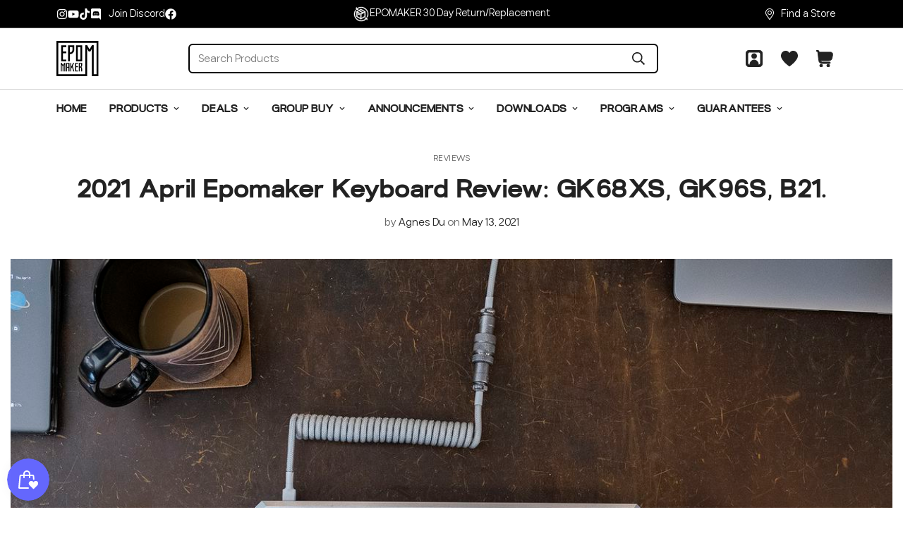

--- FILE ---
content_type: text/html; charset=utf-8
request_url: https://epomaker.com/blogs/reviews/2020-april-epomaker-keyboard-review-gk68xs-gk96s
body_size: 69272
content:

<!doctype html>
<html
  class="no-js "
  lang="en"
  data-template="article"
  
>
  <head>
    <meta charset="utf-8">
    <meta http-equiv="X-UA-Compatible" content="IE=edge">
    <meta name="viewport" content="width=device-width, initial-scale=1, maximum-scale=1.0, user-scalable=0">
    <meta name="theme-color" content="">
    <link rel="canonical" href="https://epomaker.com/blogs/reviews/2020-april-epomaker-keyboard-review-gk68xs-gk96s">
    <link rel="preconnect" href="https://fonts.shopifycdn.com" crossorigin>
    <link rel="preconnect" href="https://cdn.shopify.com" crossorigin><link rel="shortcut icon" type="image/png" href="//epomaker.com/cdn/shop/files/epomaker-favicon.png?crop=center&height=32&v=1646776453&width=32"><title>2021 April Epomaker Keyboard Review: GK68XS, GK96S, B21. &ndash; epomaker</title><meta name="description" content="The board itself is an Epomaker GK68XS aluminum, which has a compact 65 percent layout, hot swappable switches, and built-in Bluetooth support.I don’t like noisy keyboards at all, but this setup is surprisingly quiet — even quieter than the keyboard on my MacBook Air. I have no issue using it during Zoom meeting"><meta property="og:site_name" content="epomaker">
<meta property="og:url" content="https://epomaker.com/blogs/reviews/2020-april-epomaker-keyboard-review-gk68xs-gk96s">
<meta property="og:title" content="2021 April Epomaker Keyboard Review: GK68XS, GK96S, B21.">
<meta property="og:type" content="article">
<meta property="og:description" content="The board itself is an Epomaker GK68XS aluminum, which has a compact 65 percent layout, hot swappable switches, and built-in Bluetooth support.I don’t like noisy keyboards at all, but this setup is surprisingly quiet — even quieter than the keyboard on my MacBook Air. I have no issue using it during Zoom meeting"><meta property="og:image" content="http://epomaker.com/cdn/shop/articles/Epomaker_GK68XS.jpg?v=1620878160">
<meta property="og:image:secure_url" content="https://epomaker.com/cdn/shop/articles/Epomaker_GK68XS.jpg?v=1620878160">
<meta property="og:image:width" content="1200">
<meta property="og:image:height" content="800"><meta name="twitter:site" content="@EpomakerK"><meta name="twitter:card" content="summary_large_image">
<meta name="twitter:title" content="2021 April Epomaker Keyboard Review: GK68XS, GK96S, B21.">
<meta name="twitter:description" content="The board itself is an Epomaker GK68XS aluminum, which has a compact 65 percent layout, hot swappable switches, and built-in Bluetooth support.I don’t like noisy keyboards at all, but this setup is surprisingly quiet — even quieter than the keyboard on my MacBook Air. I have no issue using it during Zoom meeting">

<style>
  @font-face {  font-family: M-Heading-Font;  font-weight:400;  src: url(https://cdn.shopify.com/s/files/1/0280/3931/5529/files/BlauerNue-Light.woff2?v=1726392530);  font-display: swap;}@font-face {  font-family: M-Heading-Font;  font-weight:500;  src: url(https://cdn.shopify.com/s/files/1/0280/3931/5529/files/BlauerNue-Regular.woff2?v=1726392477);  font-display: swap;}@font-face {  font-family: M-Heading-Font;  font-weight:600;  src: url(https://cdn.shopify.com/s/files/1/0280/3931/5529/files/BlauerNue-Bold.woff2?v=1726392463);  font-display: swap;}:root {  --font-stack-header: 'M-Heading-Font';  --font-weight-header: 600;}@font-face {  font-family: M-Body-Font;  font-weight:400;  src: url(https://cdn.shopify.com/s/files/1/0280/3931/5529/files/Mosvita-VF.woff2?v=1749872407);  font-weight: 100 800;  font-stretch: 75% 125%;  font-style: normal;}:root {  --font-stack-body: 'M-Body-Font';  --font-weight-body: 400;;}
</style>
<style>
  html {
    font-size: calc(var(--font-base-size, 16) * 1px);
    -webkit-font-smoothing: antialiased;
    height: 100%;
    scroll-behavior: smooth;
  }
  body {
    margin: 0;
    font-family: var(--font-stack-body);
    font-weight: var(--font-weight-body);
    font-style: var(--font-style-body);
    color: rgb(var(--color-foreground));
    font-size: calc(var(--font-base-size, 16) * 1px);
    line-height: calc(var(--base-line-height) * 1px);
    background-color: rgb(var(--color-background));
    position: relative;
    min-height: 100%;
  }

  body,
  html {
    overflow-x: clip;
  }

  html.prevent-scroll,
  html.prevent-scroll body {
    height: auto;
    overflow: hidden !important;
  }

  html.prevent-scroll {
    padding-right: var(--m-scrollbar-width);
  }

  h1,
  h2,
  h3,
  h4,
  h5,
  h6 {
    font-family: var(--font-stack-header);
    font-weight: var(--font-weight-header);
    font-style: var(--font-style-header);
    color: rgb(var(--color-heading));
    line-height: normal;
    letter-spacing: var(--heading-letter-spacing);
  }
  h1,
  .h1 {
    font-size: calc(((var(--font-h1-mobile)) / (var(--font-base-size))) * 1rem);
    line-height: 1.278;
  }

  h2,
  .h2 {
    font-size: calc(((var(--font-h2-mobile)) / (var(--font-base-size))) * 1rem);
    line-height: 1.267;
  }

  h3,
  .h3 {
    font-size: calc(((var(--font-h3-mobile)) / (var(--font-base-size))) * 1rem);
    line-height: 1.36;
  }

  h4,
  .h4 {
    font-size: calc(((var(--font-h4-mobile)) / (var(--font-base-size))) * 1rem);
    line-height: 1.4;
  }

  h5,
  .h5 {
    font-size: calc(((var(--font-h5-mobile)) / (var(--font-base-size))) * 1rem);
    line-height: 1.5;
  }

  h6,
  .h6 {
    font-size: calc(((var(--font-h6-mobile)) / (var(--font-base-size))) * 1rem);
    line-height: 1.5;
  }

  @media only screen and (min-width: 768px) {
    .h1,
    h1 {
      font-size: calc(((var(--font-h1-tablet)) / (var(--font-base-size))) * 1rem);
      line-height: 1.238;
    }
    .h2,
    h2 {
      font-size: calc(((var(--font-h2-tablet)) / (var(--font-base-size))) * 1rem);
      line-height: 1.235;
    }
    h3,
    .h3 {
      font-size: calc(((var(--font-h3-tablet)) / (var(--font-base-size))) * 1rem);
      line-height: 1.36;
    }
    h4,
    .h4 {
      font-size: calc(((var(--font-h4-tablet)) / (var(--font-base-size))) * 1rem);
      line-height: 1.4;
    }
  }

  @media only screen and (min-width: 1280px) {
    .h1,
    h1 {
      font-size: calc(((var(--font-h1-desktop)) / (var(--font-base-size))) * 1rem);
      line-height: 1.167;
    }
    .h2,
    h2 {
      font-size: calc(((var(--font-h2-desktop)) / (var(--font-base-size))) * 1rem);
      line-height: 1.238;
    }
    h3,
    .h3 {
      font-size: calc(((var(--font-h3-desktop)) / (var(--font-base-size))) * 1rem);
      line-height: 1.278;
    }
    h4,
    .h4 {
      font-size: calc(((var(--font-h4-desktop)) / (var(--font-base-size))) * 1rem);
      line-height: 1.333;
    }
    h5,
    .h5 {
      font-size: calc(((var(--font-h5-desktop)) / (var(--font-base-size))) * 1rem);
    }
    h6,
    .h6 {
      font-size: calc(((var(--font-h6-desktop)) / (var(--font-base-size))) * 1rem);
    }
  }
  [style*='--aspect-ratio'] {
    position: relative;
    overflow: hidden;
  }
  [style*='--aspect-ratio']:before {
    display: block;
    width: 100%;
    content: '';
    height: 0px;
  }
  [style*='--aspect-ratio'] > *:first-child {
    top: 0;
    left: 0;
    right: 0;
    position: absolute !important;
    object-fit: cover;
    width: 100%;
    height: 100%;
  }
  [style*='--aspect-ratio']:before {
    padding-top: calc(100% / (0.0001 + var(--aspect-ratio, 16/9)));
  }
  @media (max-width: 767px) {
    [style*='--aspect-ratio']:before {
      padding-top: calc(100% / (0.0001 + var(--aspect-ratio-mobile, var(--aspect-ratio, 16/9))));
    }
  }
  .swiper-wrapper {
    display: flex;
  }
  .swiper-container:not(.swiper-container-initialized) .swiper-slide {
    width: calc(100% / var(--items, 1));
    flex: 0 0 auto;
  }
  @media (max-width: 1023px) {
    .swiper-container:not(.swiper-container-initialized) .swiper-slide {
      min-width: 40vw;
      flex: 0 0 auto;
    }
  }
  @media (max-width: 767px) {
    .swiper-container:not(.swiper-container-initialized) .swiper-slide {
      min-width: 66vw;
      flex: 0 0 auto;
    }
  }
</style>
<link href="//epomaker.com/cdn/shop/t/23/assets/main.css?v=112873091516746839711749607307" rel="stylesheet" type="text/css" media="all" />
<style data-shopify>
:root,.m-color-default {
      --color-background: 255,255,255;
      --color-background-secondary: 245,245,245;
  		
  	  --gradient-background: #ffffff;
  		
  		--color-foreground: 34,34,34;
  		--color-foreground-secondary: 102,102,102;
      --color-heading: 34,34,34;
  		--color-button: 0,0,0;
  		--color-button-text: 255,255,255;
  		--color-outline-button: 0,0,0;
      --color-button-hover: 34, 34, 34;
      --color-button-text-hover: 255, 255, 255;
  		--color-border: 238,238,238;
  		--color-price-sale: 232,78,78;
  		--color-price-regular: 0,0,0;
  		--color-form-field: 255,255,255;
  		--color-form-field-text: 0,0,0;
  		--color-tooltip: 34,34,34;
  		--color-tooltip-text: 255,255,255;
  	}
  
.m-color-dark {
      --color-background: 0,0,0;
      --color-background-secondary: 245,245,245;
  		
  	  --gradient-background: #000000;
  		
  		--color-foreground: 255,255,255;
  		--color-foreground-secondary: 255,255,255;
      --color-heading: 255,255,255;
  		--color-button: 255,255,255;
  		--color-button-text: 34,34,34;
  		--color-outline-button: 255,255,255;
      --color-button-hover: 255, 255, 255;
      --color-button-text-hover: 34, 34, 34;
  		--color-border: 75,75,75;
  		--color-price-sale: 232,78,78;
  		--color-price-regular: 255,255,255;
  		--color-form-field: 255,255,255;
  		--color-form-field-text: 34,34,34;
  		--color-tooltip: 255,255,255;
  		--color-tooltip-text: 34,34,34;
  	}
  
.m-color-footer {
      --color-background: 237,237,237;
      --color-background-secondary: 245,245,245;
  		
  	  --gradient-background: #ededed;
  		
  		--color-foreground: 0,0,0;
  		--color-foreground-secondary: 102,102,102;
      --color-heading: 34,34,34;
  		--color-button: 34,34,34;
  		--color-button-text: 255,255,255;
  		--color-outline-button: 34,34,34;
      --color-button-hover: 34, 34, 34;
      --color-button-text-hover: 255, 255, 255;
  		--color-border: 222,222,222;
  		--color-price-sale: 232,78,78;
  		--color-price-regular: 0,0,0;
  		--color-form-field: 255,255,255;
  		--color-form-field-text: 0,0,0;
  		--color-tooltip: 34,34,34;
  		--color-tooltip-text: 255,255,255;
  	}
  
.m-color-badge-hot {
      --color-background: 107,113,160;
      --color-background-secondary: 245,245,245;
  		
  	  --gradient-background: #6b71a0;
  		
  		--color-foreground: 255,255,255;
  		--color-foreground-secondary: 255,255,255;
      --color-heading: 255,255,255;
  		--color-button: 255,255,255;
  		--color-button-text: 34,34,34;
  		--color-outline-button: 255,255,255;
      --color-button-hover: 255, 255, 255;
      --color-button-text-hover: 34, 34, 34;
  		--color-border: 222,222,222;
  		--color-price-sale: 255,255,255;
  		--color-price-regular: 255,255,255;
  		--color-form-field: 255,255,255;
  		--color-form-field-text: 0,0,0;
  		--color-tooltip: 255,255,255;
  		--color-tooltip-text: 34,34,34;
  	}
  
.m-color-badge-new {
      --color-background: 73,165,148;
      --color-background-secondary: 245,245,245;
  		
  	  --gradient-background: #49a594;
  		
  		--color-foreground: 255,255,255;
  		--color-foreground-secondary: 255,255,255;
      --color-heading: 255,255,255;
  		--color-button: 255,255,255;
  		--color-button-text: 34,34,34;
  		--color-outline-button: 255,255,255;
      --color-button-hover: 255, 255, 255;
      --color-button-text-hover: 34, 34, 34;
  		--color-border: 222,222,222;
  		--color-price-sale: 255,255,255;
  		--color-price-regular: 255,255,255;
  		--color-form-field: 255,255,255;
  		--color-form-field-text: 0,0,0;
  		--color-tooltip: 255,255,255;
  		--color-tooltip-text: 34,34,34;
  	}
  
.m-color-badge-sale {
      --color-background: 218,63,63;
      --color-background-secondary: 245,245,245;
  		
  	  --gradient-background: #da3f3f;
  		
  		--color-foreground: 255,255,255;
  		--color-foreground-secondary: 255,255,255;
      --color-heading: 255,255,255;
  		--color-button: 255,255,255;
  		--color-button-text: 34,34,34;
  		--color-outline-button: 255,255,255;
      --color-button-hover: 255, 255, 255;
      --color-button-text-hover: 34, 34, 34;
  		--color-border: 222,222,222;
  		--color-price-sale: 255,255,255;
  		--color-price-regular: 255,255,255;
  		--color-form-field: 255,255,255;
  		--color-form-field-text: 0,0,0;
  		--color-tooltip: 255,255,255;
  		--color-tooltip-text: 34,34,34;
  	}
  
.m-color-scheme-cee058e4-58e3-46aa-9af9-219dadc79066 {
      --color-background: 244,244,244;
      --color-background-secondary: 245,245,245;
  		
  	  --gradient-background: #f4f4f4;
  		
  		--color-foreground: 34,34,34;
  		--color-foreground-secondary: 102,102,102;
      --color-heading: 34,34,34;
  		--color-button: 0,0,0;
  		--color-button-text: 255,255,255;
  		--color-outline-button: 0,0,0;
      --color-button-hover: 34, 34, 34;
      --color-button-text-hover: 255, 255, 255;
  		--color-border: 238,238,238;
  		--color-price-sale: 232,78,78;
  		--color-price-regular: 0,0,0;
  		--color-form-field: 242,242,242;
  		--color-form-field-text: 0,0,0;
  		--color-tooltip: 34,34,34;
  		--color-tooltip-text: 255,255,255;
  	}
  
.m-color-scheme-09e5b5b4-774c-4b6c-8025-416ced49cc74 {
      --color-background: 223,248,239;
      --color-background-secondary: 245,245,245;
  		
  	  --gradient-background: #dff8ef;
  		
  		--color-foreground: 34,34,34;
  		--color-foreground-secondary: 102,102,102;
      --color-heading: 34,34,34;
  		--color-button: 0,0,0;
  		--color-button-text: 255,255,255;
  		--color-outline-button: 0,0,0;
      --color-button-hover: 34, 34, 34;
      --color-button-text-hover: 255, 255, 255;
  		--color-border: 238,238,238;
  		--color-price-sale: 232,78,78;
  		--color-price-regular: 0,0,0;
  		--color-form-field: 255,255,255;
  		--color-form-field-text: 0,0,0;
  		--color-tooltip: 34,34,34;
  		--color-tooltip-text: 255,255,255;
  	}
  
.m-color-scheme-c1095374-16f6-4c8a-a58a-09d260407386 {
      --color-background: 237,237,237;
      --color-background-secondary: 245,245,245;
  		
  	  --gradient-background: #ededed;
  		
  		--color-foreground: 34,34,34;
  		--color-foreground-secondary: 102,102,102;
      --color-heading: 34,34,34;
  		--color-button: 0,0,0;
  		--color-button-text: 255,255,255;
  		--color-outline-button: 0,0,0;
      --color-button-hover: 34, 34, 34;
      --color-button-text-hover: 255, 255, 255;
  		--color-border: 238,238,238;
  		--color-price-sale: 232,78,78;
  		--color-price-regular: 0,0,0;
  		--color-form-field: 255,255,255;
  		--color-form-field-text: 0,0,0;
  		--color-tooltip: 34,34,34;
  		--color-tooltip-text: 255,255,255;
  	}
  
  .m-color-default, .m-color-dark, .m-color-footer, .m-color-badge-hot, .m-color-badge-new, .m-color-badge-sale, .m-color-scheme-cee058e4-58e3-46aa-9af9-219dadc79066, .m-color-scheme-09e5b5b4-774c-4b6c-8025-416ced49cc74, .m-color-scheme-c1095374-16f6-4c8a-a58a-09d260407386 {
  	color: rgb(var(--color-foreground));
  	background-color: rgb(var(--color-background));
  }:root {     /* ANIMATIONS */  	--m-duration-short: .1s;     --m-duration-default: .25s;     --m-duration-long: .5s;     --m-duration-image: .65s;     --m-duration-animate: 1s;     --m-animation-duration: 600ms;     --m-animation-fade-in-up: m-fade-in-up var(--m-animation-duration) cubic-bezier(0, 0, 0.3, 1) forwards;     --m-animation-fade-in-left: m-fade-in-left var(--m-animation-duration) cubic-bezier(0, 0, 0.3, 1) forwards;     --m-animation-fade-in-right: m-fade-in-right var(--m-animation-duration) cubic-bezier(0, 0, 0.3, 1) forwards;     --m-animation-fade-in-left-rtl: m-fade-in-left-rtl var(--m-animation-duration) cubic-bezier(0, 0, 0.3, 1) forwards;     --m-animation-fade-in-right-rtl: m-fade-in-right-rtl var(--m-animation-duration) cubic-bezier(0, 0, 0.3, 1) forwards;     --m-animation-fade-in: m-fade-in calc(var(--m-animation-duration) * 2) cubic-bezier(0, 0, 0.3, 1);     --m-animation-zoom-fade: m-zoom-fade var(--m-animation-duration) ease forwards;  	/* BODY */  	--base-line-height: 28;   /* INPUTS */   --inputs-border-width: 1px;  	--inputs-radius: 5px;  	/* BUTTON */  	--btn-letter-spacing: 0px;  	--btn-border-radius: 5px;  	--btn-border-width: 1px;  	--btn-line-height: 23px;  	  	/* COUNT BUBBLE */  	--color-cart-wishlist-count: #ffffff;  	--bg-cart-wishlist-count: #da3f3f;  	/* OVERLAY */  	--color-image-overlay: #000000;  	--opacity-image-overlay: 0.2;  	/* Notification */  	--color-success: 58,135,53;  	--color-warning: 210,134,26;    --color-error: 218, 63, 63;    --color-error-bg: #fbeaea;    --color-warning-bg: #faecd7;    --color-success-bg: #d1eccf;  	/* CUSTOM COLOR */  	--text-black: 0,0,0;  	--text-white: 255,255,255;  	--bg-black: 0,0,0;  	--bg-white: 255,255,255;  	--rounded-full: 9999px;  	--bg-card-placeholder: rgba(243,243,243,1);  	--arrow-select-box: url(//epomaker.com/cdn/shop/t/23/assets/ar-down.svg?v=92728264558441377851749607308);  	/* FONT SIZES */  	--font-base-size: 16;  	--font-btn-size: 16px;  	--font-btn-weight: 500;  	--font-h1-desktop: 60;  	--font-h1-tablet: 42;  	--font-h1-mobile: 36;  	--font-h2-desktop: 42;  	--font-h2-tablet: 33;  	--font-h2-mobile: 29;  	--font-h3-desktop: 36;  	--font-h3-tablet: 28;  	--font-h3-mobile: 25;  	--font-h4-desktop: 24;  	--font-h4-tablet: 19;  	--font-h4-mobile: 19;  	--font-h5-desktop: 18;  	--font-h5-mobile: 16;  	--font-h6-desktop: 16;  	--font-h6-mobile: 16;  	--heading-letter-spacing: 0px;   --arrow-down-url: url(//epomaker.com/cdn/shop/t/23/assets/arrow-down.svg?v=157552497485556416461749607307);   --arrow-down-white-url: url(//epomaker.com/cdn/shop/t/23/assets/arrow-down-white.svg?v=70535736727834135531749607308);   --product-title-line-clamp: 2;  	--spacing-sections-desktop: 40px;   --spacing-sections-laptop: 32px;   --spacing-sections-tablet: 24px;   --spacing-sections-mobile: 20px;  	/* LAYOUT */  	--container-width: 1420px;   --fluid-container-width: 1420px;   --fluid-container-offset: 80px;   /* CORNER RADIUS */   --blocks-radius: 0px;   --medium-blocks-radius: 0px;   --pcard-radius: 0px;  }
</style><link rel="stylesheet" href="//epomaker.com/cdn/shop/t/23/assets/cart.css?v=149727110959569929651749607307" media="print" onload="this.media='all'">
<noscript><link href="//epomaker.com/cdn/shop/t/23/assets/cart.css?v=149727110959569929651749607307" rel="stylesheet" type="text/css" media="all" /></noscript><link href="//epomaker.com/cdn/shop/t/23/assets/vendor.css?v=78734522753772538311749607307" rel="stylesheet" type="text/css" media="all" /><link rel="stylesheet" href="//epomaker.com/cdn/shop/t/23/assets/custom-style.css?v=68377333970908838601749607307" media="print" onload="this.media='all'">
<link rel="stylesheet" href="//epomaker.com/cdn/shop/t/23/assets/custom.css?v=171765764876272746711768514432" media="print" onload="this.media='all'">
<noscript><link href="//epomaker.com/cdn/shop/t/23/assets/custom-style.css?v=68377333970908838601749607307" rel="stylesheet" type="text/css" media="all" /></noscript>
<noscript><link href="//epomaker.com/cdn/shop/t/23/assets/custom.css?v=171765764876272746711768514432" rel="stylesheet" type="text/css" media="all" /></noscript><style data-shopify>.m-topbar a[href*="pinterest"],.m-topbar a[href*="twitter"], .m-topbar a[href*="snapchat"]  {	display: none;}body .m-product-card__tag-name {  font-size: 12px;  font-weight: 500;  text-transform: capitalize;  padding: 4px 10px;  border-radius: 40px;}.m-icon-box--small {  border-top: 1px solid rgb(var(--color-border));}.m-icon-box--small .m-icon-box__heading {  line-height: 26px;  font-size: 18px;  margin-bottom: 6px;}body .m-footer--block .social-media-links {  gap: 12px;  margin: 0;  padding: 5px 0;}body .m-footer--block .social-media-links a {  color: #222;  width: 48px;  height: 48px;  padding: 0;  display: inline-flex;  align-items: center;  justify-content: center;  border-radius: 50%;  background-color: #E9E9E9;  transition: all .3s;}body .m-footer--block .social-media-links a:hover {  background-color: #222;  color: #fff;  box-shadow: 0 0 0 0.2rem #222;}
</style>


<script src="//epomaker.com/cdn/shop/t/23/assets/product-list.js?v=133975944838759569291749607308" defer="defer"></script>
<script src="//epomaker.com/cdn/shop/t/23/assets/vendor.js?v=63293047395344299101749607307" defer="defer"></script>
    <script src="//epomaker.com/cdn/shop/t/23/assets/theme-global.js?v=89657562916315813401749607308" defer="defer"></script><script src="//epomaker.com/cdn/shop/t/23/assets/animations.js?v=155369821993258477171749607307" defer="defer"></script><script>window.performance && window.performance.mark && window.performance.mark('shopify.content_for_header.start');</script><meta name="google-site-verification" content="uf3qd16fU-MJdfVvvMktQckzlbydm_QLkEm7MFnYEC4">
<meta id="shopify-digital-wallet" name="shopify-digital-wallet" content="/28039315529/digital_wallets/dialog">
<meta name="shopify-checkout-api-token" content="140636f2e31861d8c1b59a69224c24be">
<meta id="in-context-paypal-metadata" data-shop-id="28039315529" data-venmo-supported="true" data-environment="production" data-locale="en_US" data-paypal-v4="true" data-currency="USD">
<link rel="alternate" type="application/atom+xml" title="Feed" href="/blogs/reviews.atom" />
<script async="async" src="/checkouts/internal/preloads.js?locale=en-US"></script>
<script id="shopify-features" type="application/json">{"accessToken":"140636f2e31861d8c1b59a69224c24be","betas":["rich-media-storefront-analytics"],"domain":"epomaker.com","predictiveSearch":true,"shopId":28039315529,"locale":"en"}</script>
<script>var Shopify = Shopify || {};
Shopify.shop = "epomaker.myshopify.com";
Shopify.locale = "en";
Shopify.currency = {"active":"USD","rate":"1.0"};
Shopify.country = "US";
Shopify.theme = {"name":"epomaker-update-minimog-5-7-0","id":167635288372,"schema_name":"Minimog - OS 2.0","schema_version":"5.7.0","theme_store_id":null,"role":"main"};
Shopify.theme.handle = "null";
Shopify.theme.style = {"id":null,"handle":null};
Shopify.cdnHost = "epomaker.com/cdn";
Shopify.routes = Shopify.routes || {};
Shopify.routes.root = "/";</script>
<script type="module">!function(o){(o.Shopify=o.Shopify||{}).modules=!0}(window);</script>
<script>!function(o){function n(){var o=[];function n(){o.push(Array.prototype.slice.apply(arguments))}return n.q=o,n}var t=o.Shopify=o.Shopify||{};t.loadFeatures=n(),t.autoloadFeatures=n()}(window);</script>
<script id="shop-js-analytics" type="application/json">{"pageType":"article"}</script>
<script defer="defer" async type="module" src="//epomaker.com/cdn/shopifycloud/shop-js/modules/v2/client.init-shop-cart-sync_C5BV16lS.en.esm.js"></script>
<script defer="defer" async type="module" src="//epomaker.com/cdn/shopifycloud/shop-js/modules/v2/chunk.common_CygWptCX.esm.js"></script>
<script type="module">
  await import("//epomaker.com/cdn/shopifycloud/shop-js/modules/v2/client.init-shop-cart-sync_C5BV16lS.en.esm.js");
await import("//epomaker.com/cdn/shopifycloud/shop-js/modules/v2/chunk.common_CygWptCX.esm.js");

  window.Shopify.SignInWithShop?.initShopCartSync?.({"fedCMEnabled":true,"windoidEnabled":true});

</script>
<script>(function() {
  var isLoaded = false;
  function asyncLoad() {
    if (isLoaded) return;
    isLoaded = true;
    var urls = ["https:\/\/formbuilder.hulkapps.com\/skeletopapp.js?shop=epomaker.myshopify.com","https:\/\/chimpstatic.com\/mcjs-connected\/js\/users\/e93d600ae425624336de0293b\/8a42a65c6b6c47177198e3f70.js?shop=epomaker.myshopify.com","https:\/\/disco-static.productessentials.app\/main.js?shop=epomaker.myshopify.com","https:\/\/spin.bestfreecdn.com\/storage\/js\/spin-28039315529.js?ver=21\u0026shop=epomaker.myshopify.com","https:\/\/spin.bestfreecdn.com\/storage\/js\/spin-28039315529.js?ver=21\u0026shop=epomaker.myshopify.com","https:\/\/spin.bestfreecdn.com\/storage\/js\/spin-28039315529.js?ver=21\u0026shop=epomaker.myshopify.com","https:\/\/spin.bestfreecdn.com\/storage\/js\/spin-28039315529.js?ver=21\u0026shop=epomaker.myshopify.com","https:\/\/spin.bestfreecdn.com\/storage\/js\/spin-28039315529.js?ver=21\u0026shop=epomaker.myshopify.com","https:\/\/spin.bestfreecdn.com\/storage\/js\/spin-28039315529.js?ver=21\u0026shop=epomaker.myshopify.com","https:\/\/spin.bestfreecdn.com\/storage\/js\/spin-28039315529.js?ver=22\u0026shop=epomaker.myshopify.com","https:\/\/chat.quickcep.com\/initQuickChat.js?platform=shopify\u0026accessId=e9e6fdd7-c981-42d9-b465-7bbd938c0676\u0026shop=epomaker.myshopify.com","https:\/\/ecommplugins-scripts.trustpilot.com\/v2.1\/js\/header.min.js?settings=eyJrZXkiOiIxNFRuZFR5RVF2TkZkd1VxIiwicyI6IlNLVSJ9\u0026v=2.5\u0026shop=epomaker.myshopify.com","https:\/\/ecommplugins-scripts.trustpilot.com\/v2.1\/js\/success.min.js?settings=eyJrZXkiOiIxNFRuZFR5RVF2TkZkd1VxIiwicyI6IlNLVSIsInQiOlsib3JkZXJzL2Z1bGZpbGxlZCJdLCJ2IjoiIiwiYSI6IiJ9\u0026shop=epomaker.myshopify.com","https:\/\/ecommplugins-trustboxsettings.trustpilot.com\/epomaker.myshopify.com.js?settings=1767852962392\u0026shop=epomaker.myshopify.com"];
    for (var i = 0; i < urls.length; i++) {
      var s = document.createElement('script');
      s.type = 'text/javascript';
      s.async = true;
      s.src = urls[i];
      var x = document.getElementsByTagName('script')[0];
      x.parentNode.insertBefore(s, x);
    }
  };
  if(window.attachEvent) {
    window.attachEvent('onload', asyncLoad);
  } else {
    window.addEventListener('load', asyncLoad, false);
  }
})();</script>
<script id="__st">var __st={"a":28039315529,"offset":28800,"reqid":"5d86e303-9fa5-4acb-8c5a-9d434191781b-1768841455","pageurl":"epomaker.com\/blogs\/reviews\/2020-april-epomaker-keyboard-review-gk68xs-gk96s","s":"articles-555608670281","u":"26946ac0d6d3","p":"article","rtyp":"article","rid":555608670281};</script>
<script>window.ShopifyPaypalV4VisibilityTracking = true;</script>
<script id="captcha-bootstrap">!function(){'use strict';const t='contact',e='account',n='new_comment',o=[[t,t],['blogs',n],['comments',n],[t,'customer']],c=[[e,'customer_login'],[e,'guest_login'],[e,'recover_customer_password'],[e,'create_customer']],r=t=>t.map((([t,e])=>`form[action*='/${t}']:not([data-nocaptcha='true']) input[name='form_type'][value='${e}']`)).join(','),a=t=>()=>t?[...document.querySelectorAll(t)].map((t=>t.form)):[];function s(){const t=[...o],e=r(t);return a(e)}const i='password',u='form_key',d=['recaptcha-v3-token','g-recaptcha-response','h-captcha-response',i],f=()=>{try{return window.sessionStorage}catch{return}},m='__shopify_v',_=t=>t.elements[u];function p(t,e,n=!1){try{const o=window.sessionStorage,c=JSON.parse(o.getItem(e)),{data:r}=function(t){const{data:e,action:n}=t;return t[m]||n?{data:e,action:n}:{data:t,action:n}}(c);for(const[e,n]of Object.entries(r))t.elements[e]&&(t.elements[e].value=n);n&&o.removeItem(e)}catch(o){console.error('form repopulation failed',{error:o})}}const l='form_type',E='cptcha';function T(t){t.dataset[E]=!0}const w=window,h=w.document,L='Shopify',v='ce_forms',y='captcha';let A=!1;((t,e)=>{const n=(g='f06e6c50-85a8-45c8-87d0-21a2b65856fe',I='https://cdn.shopify.com/shopifycloud/storefront-forms-hcaptcha/ce_storefront_forms_captcha_hcaptcha.v1.5.2.iife.js',D={infoText:'Protected by hCaptcha',privacyText:'Privacy',termsText:'Terms'},(t,e,n)=>{const o=w[L][v],c=o.bindForm;if(c)return c(t,g,e,D).then(n);var r;o.q.push([[t,g,e,D],n]),r=I,A||(h.body.append(Object.assign(h.createElement('script'),{id:'captcha-provider',async:!0,src:r})),A=!0)});var g,I,D;w[L]=w[L]||{},w[L][v]=w[L][v]||{},w[L][v].q=[],w[L][y]=w[L][y]||{},w[L][y].protect=function(t,e){n(t,void 0,e),T(t)},Object.freeze(w[L][y]),function(t,e,n,w,h,L){const[v,y,A,g]=function(t,e,n){const i=e?o:[],u=t?c:[],d=[...i,...u],f=r(d),m=r(i),_=r(d.filter((([t,e])=>n.includes(e))));return[a(f),a(m),a(_),s()]}(w,h,L),I=t=>{const e=t.target;return e instanceof HTMLFormElement?e:e&&e.form},D=t=>v().includes(t);t.addEventListener('submit',(t=>{const e=I(t);if(!e)return;const n=D(e)&&!e.dataset.hcaptchaBound&&!e.dataset.recaptchaBound,o=_(e),c=g().includes(e)&&(!o||!o.value);(n||c)&&t.preventDefault(),c&&!n&&(function(t){try{if(!f())return;!function(t){const e=f();if(!e)return;const n=_(t);if(!n)return;const o=n.value;o&&e.removeItem(o)}(t);const e=Array.from(Array(32),(()=>Math.random().toString(36)[2])).join('');!function(t,e){_(t)||t.append(Object.assign(document.createElement('input'),{type:'hidden',name:u})),t.elements[u].value=e}(t,e),function(t,e){const n=f();if(!n)return;const o=[...t.querySelectorAll(`input[type='${i}']`)].map((({name:t})=>t)),c=[...d,...o],r={};for(const[a,s]of new FormData(t).entries())c.includes(a)||(r[a]=s);n.setItem(e,JSON.stringify({[m]:1,action:t.action,data:r}))}(t,e)}catch(e){console.error('failed to persist form',e)}}(e),e.submit())}));const S=(t,e)=>{t&&!t.dataset[E]&&(n(t,e.some((e=>e===t))),T(t))};for(const o of['focusin','change'])t.addEventListener(o,(t=>{const e=I(t);D(e)&&S(e,y())}));const B=e.get('form_key'),M=e.get(l),P=B&&M;t.addEventListener('DOMContentLoaded',(()=>{const t=y();if(P)for(const e of t)e.elements[l].value===M&&p(e,B);[...new Set([...A(),...v().filter((t=>'true'===t.dataset.shopifyCaptcha))])].forEach((e=>S(e,t)))}))}(h,new URLSearchParams(w.location.search),n,t,e,['guest_login'])})(!1,!0)}();</script>
<script integrity="sha256-4kQ18oKyAcykRKYeNunJcIwy7WH5gtpwJnB7kiuLZ1E=" data-source-attribution="shopify.loadfeatures" defer="defer" src="//epomaker.com/cdn/shopifycloud/storefront/assets/storefront/load_feature-a0a9edcb.js" crossorigin="anonymous"></script>
<script data-source-attribution="shopify.dynamic_checkout.dynamic.init">var Shopify=Shopify||{};Shopify.PaymentButton=Shopify.PaymentButton||{isStorefrontPortableWallets:!0,init:function(){window.Shopify.PaymentButton.init=function(){};var t=document.createElement("script");t.src="https://epomaker.com/cdn/shopifycloud/portable-wallets/latest/portable-wallets.en.js",t.type="module",document.head.appendChild(t)}};
</script>
<script data-source-attribution="shopify.dynamic_checkout.buyer_consent">
  function portableWalletsHideBuyerConsent(e){var t=document.getElementById("shopify-buyer-consent"),n=document.getElementById("shopify-subscription-policy-button");t&&n&&(t.classList.add("hidden"),t.setAttribute("aria-hidden","true"),n.removeEventListener("click",e))}function portableWalletsShowBuyerConsent(e){var t=document.getElementById("shopify-buyer-consent"),n=document.getElementById("shopify-subscription-policy-button");t&&n&&(t.classList.remove("hidden"),t.removeAttribute("aria-hidden"),n.addEventListener("click",e))}window.Shopify?.PaymentButton&&(window.Shopify.PaymentButton.hideBuyerConsent=portableWalletsHideBuyerConsent,window.Shopify.PaymentButton.showBuyerConsent=portableWalletsShowBuyerConsent);
</script>
<script data-source-attribution="shopify.dynamic_checkout.cart.bootstrap">document.addEventListener("DOMContentLoaded",(function(){function t(){return document.querySelector("shopify-accelerated-checkout-cart, shopify-accelerated-checkout")}if(t())Shopify.PaymentButton.init();else{new MutationObserver((function(e,n){t()&&(Shopify.PaymentButton.init(),n.disconnect())})).observe(document.body,{childList:!0,subtree:!0})}}));
</script>
<link id="shopify-accelerated-checkout-styles" rel="stylesheet" media="screen" href="https://epomaker.com/cdn/shopifycloud/portable-wallets/latest/accelerated-checkout-backwards-compat.css" crossorigin="anonymous">
<style id="shopify-accelerated-checkout-cart">
        #shopify-buyer-consent {
  margin-top: 1em;
  display: inline-block;
  width: 100%;
}

#shopify-buyer-consent.hidden {
  display: none;
}

#shopify-subscription-policy-button {
  background: none;
  border: none;
  padding: 0;
  text-decoration: underline;
  font-size: inherit;
  cursor: pointer;
}

#shopify-subscription-policy-button::before {
  box-shadow: none;
}

      </style>

<script>window.performance && window.performance.mark && window.performance.mark('shopify.content_for_header.end');</script>

    <script>
      document.documentElement.className = document.documentElement.className.replace('no-js', 'js');
      if (Shopify.designMode) {
        document.documentElement.classList.add('shopify-design-mode');
      }
    </script>
    <script>window.MinimogTheme = {};window.MinimogLibs = {};window.MinimogStrings = {  addToCart: "Add to cart",  soldOut: "Sold Out",  unavailable: "Unavailable",  inStock: "In Stock",  lowStock: 'Low stock',  inventoryQuantityHtml: '<span class="m-product-inventory__quantity">{{ quantity }}</span> In stock',  inventoryLowQuantityHtml: 'Only <span class="m-product-inventory__quantity">{{ quantity }}</span> left',  checkout: "Check out",  viewCart: "View Cart",  cartRemove: "Remove",  zipcodeValidate: "Zip code can\u0026#39;t be blank",  noShippingRate: "There are no shipping rates for your address.",  shippingRatesResult: "We found {{count}} shipping rate(s) for your address",  recommendTitle: "Recommendation for you",  shipping: "Shipping",  add: "Add",  itemAdded: "Product added to cart successfully",  requiredField: "Please fill all the required fields(*) before Add To Cart!",  hours: "hours",  mins: "mins",  outOfStock: "Out of stock",  sold: "Sold",  available: "Available",  preorder: "Pre-order",  sold_out_items_message: "The product is already sold out.",  unitPrice: "Unit price",  unitPriceSeparator: "per",  cartError: "There was an error while updating your cart. Please try again.",  quantityError: "Not enough items available. Only {{ quantity }} left.' }}",  selectVariant: "Please select a variant before adding the product to your cart.",  valideDateTimeDelivery: "Please choose the current or future time."};window.MinimogThemeStyles = {  product: "https://epomaker.com/cdn/shop/t/23/assets/product.css?v=125051813082444491211749607307"};window.MinimogThemeScripts = {  productModel: "https://epomaker.com/cdn/shop/t/23/assets/product-model.js?v=74883181231862109891749607308",  productMedia: "https://epomaker.com/cdn/shop/t/23/assets/product-media.js?v=162792397983317663931749607307",  variantsPicker: "https://epomaker.com/cdn/shop/t/23/assets/variant-picker.js?v=79300956471770742441750311140",  productInfo: "https://epomaker.com/cdn/shop/t/23/assets/product-info.js?v=164532907815921985711749607307"};window.MinimogSettings = {  design_mode: false,  requestPath: "\/blogs\/reviews\/2020-april-epomaker-keyboard-review-gk68xs-gk96s",  template: "article",  templateName: "article",currency_code: "USD",  money_format: "${{amount}}",  base_url: window.location.origin + Shopify.routes.root,  money_with_currency_format: "${{amount}} USD",  theme: {    id: 167635288372,    name: "epomaker-update-minimog-5-7-0",    role: "main",    version: "5.7.0",    online_store_version: "2.0",    preview_url: "https://epomaker.com?preview_theme_id=167635288372",  },  shop_domain: "https:\/\/epomaker.com",  shop_locale: {    published: [{"shop_locale":{"locale":"en","enabled":true,"primary":true,"published":true}}],    current: "en",    primary: "en",  },  routes: {    root: "\/",    cart: "\/cart",    product_recommendations_url: "\/recommendations\/products",    cart_add_url: '/cart/add',    cart_change_url: '/cart/change',    cart_update_url: '/cart/update',    predictive_search_url: '/search/suggest',    search_url: '/search'  },  hide_unavailable_product_options: true,  pcard_image_ratio: "1\/1",  cookie_consent_allow: "Allow cookies",  cookie_consent_message: "This website uses cookies to ensure you get the best experience on our website.",  cookie_consent_placement: "bottom-right",  cookie_consent_learnmore_link: "https:\/\/www.cookiesandyou.com\/",  cookie_consent_learnmore: "Learn more",  cookie_consent_theme: "black",  cookie_consent_decline: "Decline",  show_cookie_consent: true,  product_colors: "red: #FF6961,\nyellow: #FDDA76,\nblack: #000000,\nblack band: #000000,\nblue: #8DB4D2,\ngreen: #C1E1C1,\npurple: #B19CD9,\nsilver: #EEEEEF,\nwhite: #FFFFFF,\nbrown: #836953,\nlight brown: #B5651D,\ndark turquoise: #23cddc,\norange: #FFB347,\ntan: #E9D1BF,\nviolet: #B490B0,\npink: #FFD1DC,\ngrey: #E0E0E0,\nsky: #96BDC6,\npale leaf: #CCD4BF,\nlight blue: #b1c5d4,\ndark grey: #aca69f,\nbeige: #EBE6DB,\nbeige band: #EED9C4,\ndark blue: #063e66,\ncream: #F1F2E2,\nlight pink: #FBCFCD,\nmint: #bedce3,\ndark gray: #3A3B3C,\nrosy brown: #c4a287,\nlight grey:#D3D3D3,\ncopper: #B87333,\nrose gold: #ECC5C0,\nnight blue: #151B54,\ncoral: #FF7F50,\nlight purple: #C6AEC7,\nivy green: #5b7763,\nsand: #f2d2a9,\npale grey: #878785,\nlead: #6c6b6c,\nheathered cashew: #bdb59f,\ncoca: #c7babd,\nheathered oat: #d3c1aa,\njean blue: #515d6d,\npelican: #e1d6c5,\ntoasted coconut: #9c7b58,\nnavy: #484d5b,\nheathered blue: #3c3c3c,\nheathered green: #534d36,\nheathered grey: #555c62,\nkalamata: #808487,\nslate grey: #484d5b,\ncharcoal: #8b8b8b,\nheathered charcoal: #8b8b8b",  use_ajax_atc: true,  discount_code_enable: true,  enable_cart_drawer: true,  pcard_show_lowest_prices: false,  date_now: "2026\/01\/20  0:50:00+0800 (CST)",  foxKitBaseUrl: "foxkit.app"};</script>

    

    
    <script src="https://ajax.googleapis.com/ajax/libs/jquery/3.6.0/jquery.min.js"></script>
    
    
    
    
    


    

    

        

       

          

    <!-- Google tag (gtag.js) -->
    
    <script async src="https://www.googletagmanager.com/gtag/js?id=AW-10900663026"></script>
    
    <script>
    
      window.dataLayer = window.dataLayer || [];
    
      function gtag(){dataLayer.push(arguments);}
    
      gtag('js', new Date());
    
    
    
      gtag('config', 'AW-10900663026', {'allow_enhanced_conversions': true});
    
    </script>
    
    
    
    <!-- BEGIN app block: shopify://apps/transcy/blocks/switcher_embed_block/bce4f1c0-c18c-43b0-b0b2-a1aefaa44573 --><!-- BEGIN app snippet: fa_translate_core --><script>
    (function () {
        console.log("transcy ignore convert TC value",typeof transcy_ignoreConvertPrice != "undefined");
        
        function addMoneyTag(mutations, observer) {
            let currencyCookie = getCookieCore("transcy_currency");
            
            let shopifyCurrencyRegex = buildXPathQuery(
                window.ShopifyTC.shopifyCurrency.price_currency
            );
            let currencyRegex = buildCurrencyRegex(window.ShopifyTC.shopifyCurrency.price_currency)
            let tempTranscy = document.evaluate(shopifyCurrencyRegex, document, null, XPathResult.ORDERED_NODE_SNAPSHOT_TYPE, null);
            for (let iTranscy = 0; iTranscy < tempTranscy.snapshotLength; iTranscy++) {
                let elTranscy = tempTranscy.snapshotItem(iTranscy);
                if (elTranscy.innerHTML &&
                !elTranscy.classList.contains('transcy-money') && (typeof transcy_ignoreConvertPrice == "undefined" ||
                !transcy_ignoreConvertPrice?.some(className => elTranscy.classList?.contains(className))) && elTranscy?.childNodes?.length == 1) {
                    if (!window.ShopifyTC?.shopifyCurrency?.price_currency || currencyCookie == window.ShopifyTC?.currency?.active || !currencyCookie) {
                        addClassIfNotExists(elTranscy, 'notranslate');
                        continue;
                    }

                    elTranscy.classList.add('transcy-money');
                    let innerHTML = replaceMatches(elTranscy?.textContent, currencyRegex);
                    elTranscy.innerHTML = innerHTML;
                    if (!innerHTML.includes("tc-money")) {
                        addClassIfNotExists(elTranscy, 'notranslate');
                    }
                } 
                if (elTranscy.classList.contains('transcy-money') && !elTranscy?.innerHTML?.includes("tc-money")) {
                    addClassIfNotExists(elTranscy, 'notranslate');
                }
            }
        }
    
        function logChangesTranscy(mutations, observer) {
            const xpathQuery = `
                //*[text()[contains(.,"•tc")]] |
                //*[text()[contains(.,"tc")]] |
                //*[text()[contains(.,"transcy")]] |
                //textarea[@placeholder[contains(.,"transcy")]] |
                //textarea[@placeholder[contains(.,"tc")]] |
                //select[@placeholder[contains(.,"transcy")]] |
                //select[@placeholder[contains(.,"tc")]] |
                //input[@placeholder[contains(.,"tc")]] |
                //input[@value[contains(.,"tc")]] |
                //input[@value[contains(.,"transcy")]] |
                //*[text()[contains(.,"TC")]] |
                //textarea[@placeholder[contains(.,"TC")]] |
                //select[@placeholder[contains(.,"TC")]] |
                //input[@placeholder[contains(.,"TC")]] |
                //input[@value[contains(.,"TC")]]
            `;
            let tempTranscy = document.evaluate(xpathQuery, document, null, XPathResult.ORDERED_NODE_SNAPSHOT_TYPE, null);
            for (let iTranscy = 0; iTranscy < tempTranscy.snapshotLength; iTranscy++) {
                let elTranscy = tempTranscy.snapshotItem(iTranscy);
                let innerHtmlTranscy = elTranscy?.innerHTML ? elTranscy.innerHTML : "";
                if (innerHtmlTranscy && !["SCRIPT", "LINK", "STYLE"].includes(elTranscy.nodeName)) {
                    const textToReplace = [
                        '&lt;•tc&gt;', '&lt;/•tc&gt;', '&lt;tc&gt;', '&lt;/tc&gt;',
                        '&lt;transcy&gt;', '&lt;/transcy&gt;', '&amp;lt;tc&amp;gt;',
                        '&amp;lt;/tc&amp;gt;', '&lt;TRANSCY&gt;', '&lt;/TRANSCY&gt;',
                        '&lt;TC&gt;', '&lt;/TC&gt;'
                    ];
                    let containsTag = textToReplace.some(tag => innerHtmlTranscy.includes(tag));
                    if (containsTag) {
                        textToReplace.forEach(tag => {
                            innerHtmlTranscy = innerHtmlTranscy.replaceAll(tag, '');
                        });
                        elTranscy.innerHTML = innerHtmlTranscy;
                        elTranscy.setAttribute('translate', 'no');
                    }
    
                    const tagsToReplace = ['<•tc>', '</•tc>', '<tc>', '</tc>', '<transcy>', '</transcy>', '<TC>', '</TC>', '<TRANSCY>', '</TRANSCY>'];
                    if (tagsToReplace.some(tag => innerHtmlTranscy.includes(tag))) {
                        innerHtmlTranscy = innerHtmlTranscy.replace(/<(|\/)transcy>|<(|\/)tc>|<(|\/)•tc>/gi, "");
                        elTranscy.innerHTML = innerHtmlTranscy;
                        elTranscy.setAttribute('translate', 'no');
                    }
                }
                if (["INPUT"].includes(elTranscy.nodeName)) {
                    let valueInputTranscy = elTranscy.value.replaceAll("&lt;tc&gt;", "").replaceAll("&lt;/tc&gt;", "").replace(/<(|\/)transcy>|<(|\/)tc>/gi, "");
                    elTranscy.value = valueInputTranscy
                }
    
                if (["INPUT", "SELECT", "TEXTAREA"].includes(elTranscy.nodeName)) {
                    elTranscy.placeholder = elTranscy.placeholder.replaceAll("&lt;tc&gt;", "").replaceAll("&lt;/tc&gt;", "").replace(/<(|\/)transcy>|<(|\/)tc>/gi, "");
                }
            }
            addMoneyTag(mutations, observer)
        }
        const observerOptionsTranscy = {
            subtree: true,
            childList: true
        };
        const observerTranscy = new MutationObserver(logChangesTranscy);
        observerTranscy.observe(document.documentElement, observerOptionsTranscy);
    })();

    const addClassIfNotExists = (element, className) => {
        if (!element.classList.contains(className)) {
            element.classList.add(className);
        }
    };
    
    const replaceMatches = (content, currencyRegex) => {
        let arrCurrencies = content.match(currencyRegex);
    
        if (arrCurrencies?.length && content === arrCurrencies[0]) {
            return content;
        }
        return (
            arrCurrencies?.reduce((string, oldVal, index) => {
                const hasSpaceBefore = string.match(new RegExp(`\\s${oldVal}`));
                const hasSpaceAfter = string.match(new RegExp(`${oldVal}\\s`));
                let eleCurrencyConvert = `<tc-money translate="no">${arrCurrencies[index]}</tc-money>`;
                if (hasSpaceBefore) eleCurrencyConvert = ` ${eleCurrencyConvert}`;
                if (hasSpaceAfter) eleCurrencyConvert = `${eleCurrencyConvert} `;
                if (string.includes("tc-money")) {
                    return string;
                }
                return string?.replaceAll(oldVal, eleCurrencyConvert);
            }, content) || content
        );
        return result;
    };
    
    const unwrapCurrencySpan = (text) => {
        return text.replace(/<span[^>]*>(.*?)<\/span>/gi, "$1");
    };

    const getSymbolsAndCodes = (text)=>{
        let numberPattern = "\\d+(?:[.,]\\d+)*(?:[.,]\\d+)?(?:\\s?\\d+)?"; // Chỉ tối đa 1 khoảng trắng
        let textWithoutCurrencySpan = unwrapCurrencySpan(text);
        let symbolsAndCodes = textWithoutCurrencySpan
            .trim()
            .replace(new RegExp(numberPattern, "g"), "")
            .split(/\s+/) // Loại bỏ khoảng trắng dư thừa
            .filter((el) => el);

        if (!Array.isArray(symbolsAndCodes) || symbolsAndCodes.length === 0) {
            throw new Error("symbolsAndCodes must be a non-empty array.");
        }

        return symbolsAndCodes;
    }
    
    const buildCurrencyRegex = (text) => {
       let symbolsAndCodes = getSymbolsAndCodes(text)
       let patterns = createCurrencyRegex(symbolsAndCodes)

       return new RegExp(`(${patterns.join("|")})`, "g");
    };

    const createCurrencyRegex = (symbolsAndCodes)=>{
        const escape = (str) => str.replace(/[-/\\^$*+?.()|[\]{}]/g, "\\$&");
        const [s1, s2] = [escape(symbolsAndCodes[0]), escape(symbolsAndCodes[1] || "")];
        const space = "\\s?";
        const numberPattern = "\\d+(?:[.,]\\d+)*(?:[.,]\\d+)?(?:\\s?\\d+)?"; 
        const patterns = [];
        if (s1 && s2) {
            patterns.push(
                `${s1}${space}${numberPattern}${space}${s2}`,
                `${s2}${space}${numberPattern}${space}${s1}`,
                `${s2}${space}${s1}${space}${numberPattern}`,
                `${s1}${space}${s2}${space}${numberPattern}`
            );
        }
        if (s1) {
            patterns.push(`${s1}${space}${numberPattern}`);
            patterns.push(`${numberPattern}${space}${s1}`);
        }

        if (s2) {
            patterns.push(`${s2}${space}${numberPattern}`);
            patterns.push(`${numberPattern}${space}${s2}`);
        }
        return patterns;
    }
    
    const getCookieCore = function (name) {
        var nameEQ = name + "=";
        var ca = document.cookie.split(';');
        for (var i = 0; i < ca.length; i++) {
            var c = ca[i];
            while (c.charAt(0) == ' ') c = c.substring(1, c.length);
            if (c.indexOf(nameEQ) == 0) return c.substring(nameEQ.length, c.length);
        }
        return null;
    };
    
    const buildXPathQuery = (text) => {
        let numberPattern = "\\d+(?:[.,]\\d+)*"; // Bỏ `matches()`
        let symbolAndCodes = text.replace(/<span[^>]*>(.*?)<\/span>/gi, "$1")
            .trim()
            .replace(new RegExp(numberPattern, "g"), "")
            .split(" ")
            ?.filter((el) => el);
    
        if (!symbolAndCodes || !Array.isArray(symbolAndCodes) || symbolAndCodes.length === 0) {
            throw new Error("symbolAndCodes must be a non-empty array.");
        }
    
        // Escape ký tự đặc biệt trong XPath
        const escapeXPath = (str) => str.replace(/(["'])/g, "\\$1");
    
        // Danh sách thẻ HTML cần tìm
        const allowedTags = ["div", "span", "p", "strong", "b", "h1", "h2", "h3", "h4", "h5", "h6", "td", "li", "font", "dd", 'a', 'font', 's'];
    
        // Tạo điều kiện contains() cho từng symbol hoặc code
        const conditions = symbolAndCodes
            .map((symbol) =>
                `(contains(text(), "${escapeXPath(symbol)}") and (contains(text(), "0") or contains(text(), "1") or contains(text(), "2") or contains(text(), "3") or contains(text(), "4") or contains(text(), "5") or contains(text(), "6") or contains(text(), "7") or contains(text(), "8") or contains(text(), "9")) )`
            )
            .join(" or ");
    
        // Tạo XPath Query (Chỉ tìm trong các thẻ HTML, không tìm trong input)
        const xpathQuery = allowedTags
            .map((tag) => `//${tag}[${conditions}]`)
            .join(" | ");
    
        return xpathQuery;
    };
    
    window.ShopifyTC = {};
    ShopifyTC.shop = "epomaker.com";
    ShopifyTC.locale = "en";
    ShopifyTC.currency = {"active":"USD", "rate":""};
    ShopifyTC.country = "US";
    ShopifyTC.designMode = false;
    ShopifyTC.theme = {};
    ShopifyTC.cdnHost = "";
    ShopifyTC.routes = {};
    ShopifyTC.routes.root = "/";
    ShopifyTC.store_id = 28039315529;
    ShopifyTC.page_type = "article";
    ShopifyTC.resource_id = "";
    ShopifyTC.resource_description = "";
    ShopifyTC.market_id = 630849609;
    switch (ShopifyTC.page_type) {
        case "product":
            ShopifyTC.resource_id = null;
            ShopifyTC.resource_description = null
            break;
        case "article":
            ShopifyTC.resource_id = 555608670281;
            ShopifyTC.resource_description = "\u003cdiv style=\"text-align: center;\"\u003e\u003cimg src=\"https:\/\/images.mmorpg.com\/v2\/img\/logo.svg\" alt=\"Logo\" style=\"float: none;\" width=\"240\" height=\"58\"\u003e\u003c\/div\u003e\n\u003cp\u003e\u003cimg src=\"https:\/\/images.mmorpg.com\/images\/contentImages\/182021\/Epomaker-B21-Review-Top-Down.jpg\"\u003e\u003c\/p\u003e\n\u003cp\u003ePhoto Cr: Christopher Coke\u003c\/p\u003e\n\u003cp style=\"text-align: center;\"\u003e\"I’ve been using \u003ca href=\"https:\/\/www.indiegogo.com\/projects\/epomakerb21-retro-wireless-mechanical-keyboard\/reft\/23900798\/epomakerblog\" target=\"_blank\" title=\"Epomaker B21 Retro Keyboard\" rel=\"noopener noreferrer\"\u003e\u003cspan style=\"text-decoration: underline;\"\u003ethe B21\u003c\/span\u003e \u003c\/a\u003efor about a week and like it! The SA profile keycaps won’t be for everyone since they’re quite tall but one thing that’s proved true in the enthusiast community is that those who like it \u003cem\u003e\u003cspan\u003ereally \u003c\/span\u003e\u003c\/em\u003elike it. They make an excellent fit for a retro keyboard. Not only do they look and feel appropriate for the overall vibe this keyboard is going for but they also have a unique, extra clacky sound due to their larger size. I count myself among the camp that enjoys SA keycaps and really enjoyed using them here. \"\u003c\/p\u003e\n\u003cp style=\"text-align: right;\"\u003e---- By Christopher Coke \u003c\/p\u003e\n\u003cp style=\"text-align: right;\"\u003eApr 29, 2021 10:00 AM\u003c\/p\u003e\n\u003cp style=\"text-align: left;\"\u003e\u003cspan style=\"text-decoration: underline;\"\u003e\u003cstrong\u003e\u003cspan style=\"color: #00aaff; text-decoration: underline;\"\u003e\u003ca href=\"https:\/\/www.mmorpg.com\/hardware-reviews\/epomaker-b21-retro-mechanical-keyboard-review-2000121803\" target=\"_blank\" title=\"Epomaker B21 Retro Keyboard review article\" rel=\"noopener noreferrer\" style=\"color: #00aaff; text-decoration: underline;\"\u003eRead the full review article here. \u003c\/a\u003e \u003c\/span\u003e\u003c\/strong\u003e\u003c\/span\u003e\u003c\/p\u003e\n\u003cp\u003e \u003c\/p\u003e\n\u003cp\u003e\u003cimg src=\"https:\/\/cdn.shopify.com\/s\/files\/1\/0059\/0630\/1017\/files\/the_verge_480x480.png?v=1620360923\" style=\"display: block; margin-left: auto; margin-right: auto;\" width=\"204\" height=\"102\"\u003e\u003c\/p\u003e\n\u003cp\u003e\u003cimg src=\"https:\/\/cdn.vox-cdn.com\/thumbor\/hGMEABkbjfJMNISZBmmEr7qWgQ8=\/0x0:2040x1360\/1200x0\/filters:focal(0x0:2040x1360):no_upscale()\/cdn.vox-cdn.com\/uploads\/chorus_asset\/file\/22461569\/dseifert_20210415_4535_0002.jpg\" alt=\"This Epomaker aluminum keyboard has had all its keycaps and switches replaced.\" style=\"display: block; margin-left: auto; margin-right: auto;\"\u003e\u003c\/p\u003e\n\u003cp\u003e\u003cspan\u003ePhoto cr: Dan Seifert \u003c\/span\u003e\u003c\/p\u003e\n\u003cp\u003e \u003c\/p\u003e\n\u003cp style=\"text-align: center;\"\u003e\u003cspan\u003e\"The board itself is an \u003c\/span\u003e\u003cspan style=\"text-decoration: underline;\"\u003e\u003ca href=\"https:\/\/epomaker.com\/collections\/mini-64\/products\/epomaker-gk68xs?variant=31743346737225\"\u003eEpomaker \/ Skyloong GK68XS aluminum\u003c\/a\u003e\u003c\/span\u003e\u003cspan\u003e, which has a compact 65 percent layout, hot swappable switches, and built-in Bluetooth support.I don’t like noisy keyboards at all, but this setup is surprisingly quiet — even quieter than the keyboard on my MacBook Air. I have no issue using it during Zoom calls and will probably bring it to the office with me when we return to work there since it won’t disturb others. That will free up space on my desk for another keyboard, giving me a whole new thing to tinker with.\"\u003c\/span\u003e\u003c\/p\u003e\n\u003cp style=\"text-align: right;\"\u003e ----By Barbara Krasnoff\u003cspan class=\"c-byline__item\"\u003e\u003cspan\u003e \u003c\/span\u003e\u003c\/span\u003e\u003c\/p\u003e\n\u003cp style=\"text-align: right;\"\u003e\u003cspan class=\"c-byline__item\"\u003e\u003cspan\u003eApr 23, 2021, 8:00am EDT\u003c\/span\u003e\u003c\/span\u003e\u003c\/p\u003e\n\u003cp\u003e\u003cspan style=\"text-decoration: underline;\"\u003e\u003cspan style=\"color: #00aaff;\"\u003e\u003cstrong\u003e\u003ca href=\"https:\/\/www.theverge.com\/22395531\/remote-work-desk-setup-from-home-office-tech\" target=\"_blank\" title=\"See full review of Epomaker GK68XS on The Verge\" rel=\"noopener noreferrer\" style=\"color: #00aaff; text-decoration: underline;\"\u003eRead the full review article here.\u003c\/a\u003e \u003c\/strong\u003e\u003c\/span\u003e\u003c\/span\u003e\u003c\/p\u003e\n\u003cp\u003e \u003c\/p\u003e\n\u003cp\u003e \u003cimg src=\"https:\/\/cdn.shopifycdn.net\/s\/files\/1\/0280\/3931\/5529\/files\/IBTimes.png?v=1620875364\" alt=\"IBTIMES\" style=\"display: block; margin-left: auto; margin-right: auto;\" width=\"317\" height=\"40\"\u003e\u003c\/p\u003e\n\u003cp\u003e \u003cimg src=\"https:\/\/d1.spcdn.ibt.com\/award\/2021\/mechanical-keyboard\/product\/badge-epomaker_photo.png\" style=\"display: block; margin-left: auto; margin-right: auto;\"\u003e\u003c\/p\u003e\n\u003cp\u003ePhoto cr: Sam Campbell\u003c\/p\u003e\n\u003cp\u003e \u003c\/p\u003e\n\u003cp style=\"text-align: center;\"\u003e\"The\u003cspan\u003e \u003c\/span\u003e\u003ca href=\"https:\/\/www.amazon.com\/dp\/B08X1QRFF5?tag=viaibtus-20\" rel=\"nofollow noopener noreferrer\" target=\"_blank\"\u003eEpomaker GK96S\u003c\/a\u003e\u003cspan\u003e \u003c\/span\u003eis a product born of a collision between retro styling and cutting edge hardware and software customizability. It truly has all possible options covered for - dare I say all users, providing whatever control or feel or function that one might want from their keyboard.\u003c\/p\u003e\n\u003cp\u003eWe fully recommend the\u003cspan\u003e \u003c\/span\u003e\u003ca href=\"https:\/\/www.amazon.com\/dp\/B08X1QRFF5?tag=viaibtus-20\" rel=\"nofollow noopener noreferrer\" target=\"_blank\"\u003eGK96S\u003cspan\u003e \u003c\/span\u003e\u003c\/a\u003efor its flexibility as well as performance - and we award it as our staff recommend for productivity.\"\u003c\/p\u003e\n\u003cp\u003e \u003c\/p\u003e\n\u003cp style=\"text-align: right;\"\u003e---- By Sam Campbell \u003cbr\u003e04\/12\/21 AT 11:18 AM\u003c\/p\u003e\n\u003cp\u003e\u003cspan style=\"color: #00aaff;\"\u003e\u003cstrong\u003e\u003ca href=\"https:\/\/www.ibtimes.com\/epomaker-gk96s-hands-review-96-keys-hot-swap-rgb-mechanical-keyboard-3179450\" target=\"_blank\" title=\"Epomaker GK96S article review on International Business Times\" rel=\"noopener noreferrer\" style=\"color: #00aaff;\"\u003eRead the full review article here. \u003c\/a\u003e \u003c\/strong\u003e\u003c\/span\u003e\u003c\/p\u003e\n\u003cp\u003e \u003c\/p\u003e\n\u003cp\u003e \u003c\/p\u003e\n\u003cp\u003e\u003cimg src=\"https:\/\/gbatemp.net\/styles\/ts3\/complete_logo_new.svg\" alt=\"GBAtemp.net - The Independent Video Game Community\" style=\"display: block; margin-left: auto; margin-right: auto;\" width=\"318\" height=\"63\"\u003e\u003c\/p\u003e\n\u003cp\u003e\u003cimg src=\"https:\/\/gbatemp.net\/attachments\/img_1067-jpg.256478\/\" alt=\"attachFull256478\"\u003e\u003c\/p\u003e\n\u003cp\u003ePhoto cr: Krista Noren\u003c\/p\u003e\n\u003cp style=\"text-align: center;\"\u003e\"The Epomaker HS84 is a keyboard with an entirely see-through plastic case, which really harkens back to the way electronics used to look in the 90’s. It’s translucent, with the slightest bit of a frosted look to it, in order to better help diffuse all the RGBs packed into the board. This keyboard goes all-out when it comes to flashy lights--not a single part of it lacks RGB, with the rainbow flow emanating from all sides, top, sides, bottom, everything. \"\u003c\/p\u003e\n\u003cp\u003e \u003c\/p\u003e\n\u003cp style=\"text-align: right;\"\u003e----By Krista Noren\u003c\/p\u003e\n\u003cp style=\"text-align: right;\"\u003eApr 9, 2021\u003c\/p\u003e\n\u003cp style=\"text-align: left;\"\u003e\u003cspan style=\"color: #00aaff;\"\u003e\u003cstrong\u003e\u003ca href=\"https:\/\/gbatemp.net\/review\/epomaker-hs84-rgb-keyboard.1737\/\" target=\"_blank\" title=\"Epomaker HS84 Review article on Gabte\" rel=\"noopener noreferrer\" style=\"color: #00aaff;\"\u003eRead the full review article here. \u003c\/a\u003e  \u003c\/strong\u003e\u003c\/span\u003e\u003c\/p\u003e\n\u003cp\u003e \u003c\/p\u003e\n\u003cp\u003e \u003c\/p\u003e"
            break;
        case "blog":
            ShopifyTC.resource_id = 50508333129;
            break;
        case "collection":
            ShopifyTC.resource_id = null;
            ShopifyTC.resource_description = null
            break;
        case "policy":
            ShopifyTC.resource_id = null;
            ShopifyTC.resource_description = null
            break;
        case "page":
            ShopifyTC.resource_id = null;
            ShopifyTC.resource_description = null
            break;
        default:
            break;
    }

    window.ShopifyTC.shopifyCurrency={
        "price": `0.01`,
        "price_currency": `$0.01 USD`,
        "currency": `USD`
    }


    if(typeof(transcy_appEmbed) == 'undefined'){
        transcy_switcherVersion = "1756378839";
        transcy_productMediaVersion = "";
        transcy_collectionMediaVersion = "";
        transcy_otherMediaVersion = "";
        transcy_productId = "";
        transcy_shopName = "epomaker";
        transcy_currenciesPaymentPublish = [];
        transcy_curencyDefault = "USD";transcy_currenciesPaymentPublish.push("USD");
        transcy_shopifyLocales = [{"shop_locale":{"locale":"en","enabled":true,"primary":true,"published":true}}];
        transcy_moneyFormat = "${{amount}}";

        function domLoadedTranscy () {
            let cdnScriptTC = typeof(transcy_cdn) != 'undefined' ? (transcy_cdn+'/transcy.js') : "https://cdn.shopify.com/extensions/019bbfa6-be8b-7e64-b8d4-927a6591272a/transcy-294/assets/transcy.js";
            let cdnLinkTC = typeof(transcy_cdn) != 'undefined' ? (transcy_cdn+'/transcy.css') :  "https://cdn.shopify.com/extensions/019bbfa6-be8b-7e64-b8d4-927a6591272a/transcy-294/assets/transcy.css";
            let scriptTC = document.createElement('script');
            scriptTC.type = 'text/javascript';
            scriptTC.defer = true;
            scriptTC.src = cdnScriptTC;
            scriptTC.id = "transcy-script";
            document.head.appendChild(scriptTC);

            let linkTC = document.createElement('link');
            linkTC.rel = 'stylesheet'; 
            linkTC.type = 'text/css';
            linkTC.href = cdnLinkTC;
            linkTC.id = "transcy-style";
            document.head.appendChild(linkTC); 
        }


        if (document.readyState === 'interactive' || document.readyState === 'complete') {
            domLoadedTranscy();
        } else {
            document.addEventListener("DOMContentLoaded", function () {
                domLoadedTranscy();
            });
        }
    }
</script>
<!-- END app snippet -->


<!-- END app block --><!-- BEGIN app block: shopify://apps/xcotton-post-purchase-guard/blocks/insurance/6531bb8b-340c-42d4-b5da-1734c7a2c524 -->
<link rel="preconnect" href="https://seller.xcottons.com">
<link rel="dns-prefetch" href="https://seller.xcottons.com">
<link rel="preconnect" href="https://sslstaticus.xcottons.com">
<link rel="dns-prefetch" href="https://sslstaticus.xcottons.com">
<script q="true">
!function(){"use strict";function n(n,t){var o=document.createElement("script");o.src=n,o.type="text/javascript","function"==typeof t&&(o.onload=t),o.async=!0,document.head.appendChild(o)}var t="epomaker.myshopify.com";window.currentShopifyDomain=t;window.__xcotton_url__={baseUrl:"https://seller.xcottons.com",authPath:"/go/packageOpenApiWeb/plugins/calcFunc",staticUrl:"https://sslstaticus.xcottons.com",staticPath:"/shopify-plugins/xmh-idc/",currentShopifyDomain:t},window.__xcotton_init_d__={cdn_version:"",cdn_version_name:'',cdn_version_debug:"",cdn_version_debug_name:'',use_jquery:"true"};var o=function(n,t){t=t||location.href;var o=new RegExp("(\\?|#|&)"+n+"=([^&#]*)(&|#|$)"),_=t.match(o);return decodeURIComponent(_?_[2]:"")}("__xmh_debug__"),_=window,c=_.__xcotton_url__,e=c.baseUrl,a=c.authPath,i=c.staticUrl,r=c.staticPath,s=c.currentShopifyDomain,u=_.__xcotton_init_d__.use_jquery;n("".concat(e).concat(a,"?shopDomain=").concat(s,"&__xmh_debug__=").concat(o),function(){if(_.__xcotton_auth__&&(_.__xcotton_auth__.isOpenForSP||_.__xcotton_auth__.isOpenForPP)&&_.__xcotton_cdnVersion__){var t="".concat(i).concat(r,"xcotton.v").concat(String(_.__xcotton_cdnVersion__).replace(/\./g,"-"),".").concat(s,".js");"true"===u&&"undefined"==typeof jQuery?n("https://cdn.shopify.com/extensions/019b6eb2-8e40-795b-b137-1eaa5943f01e/post-purchase-protection-118/assets/selector.js",function(){n(t)}):n(t)}})}();
</script><!-- END app block --><!-- BEGIN app block: shopify://apps/judge-me-reviews/blocks/judgeme_core/61ccd3b1-a9f2-4160-9fe9-4fec8413e5d8 --><!-- Start of Judge.me Core -->






<link rel="dns-prefetch" href="https://cdnwidget.judge.me">
<link rel="dns-prefetch" href="https://cdn.judge.me">
<link rel="dns-prefetch" href="https://cdn1.judge.me">
<link rel="dns-prefetch" href="https://api.judge.me">

<script data-cfasync='false' class='jdgm-settings-script'>window.jdgmSettings={"pagination":5,"disable_web_reviews":false,"badge_no_review_text":"No reviews","badge_n_reviews_text":"{{ n }} review/reviews","badge_star_color":"#dec700","hide_badge_preview_if_no_reviews":true,"badge_hide_text":false,"enforce_center_preview_badge":false,"widget_title":"Customer Reviews","widget_open_form_text":"Write a review","widget_close_form_text":"Cancel review","widget_refresh_page_text":"Refresh page","widget_summary_text":"Based on {{ number_of_reviews }} review/reviews","widget_no_review_text":"Be the first to write a review","widget_name_field_text":"Display name","widget_verified_name_field_text":"Verified Name (public)","widget_name_placeholder_text":"Display name","widget_required_field_error_text":"This field is required.","widget_email_field_text":"Email address","widget_verified_email_field_text":"Verified Email (private, can not be edited)","widget_email_placeholder_text":"Your email address","widget_email_field_error_text":"Please enter a valid email address.","widget_rating_field_text":"Rating","widget_review_title_field_text":"Review Title","widget_review_title_placeholder_text":"Give your review a title","widget_review_body_field_text":"Review content","widget_review_body_placeholder_text":"Start writing here...","widget_pictures_field_text":"Picture/Video (optional)","widget_submit_review_text":"Submit Review","widget_submit_verified_review_text":"Submit Verified Review","widget_submit_success_msg_with_auto_publish":"Thank you! Please refresh the page in a few moments to see your review. You can remove or edit your review by logging into \u003ca href='https://judge.me/login' target='_blank' rel='nofollow noopener'\u003eJudge.me\u003c/a\u003e","widget_submit_success_msg_no_auto_publish":"Thank you! Your review will be published as soon as it is approved by the shop admin. You can remove or edit your review by logging into \u003ca href='https://judge.me/login' target='_blank' rel='nofollow noopener'\u003eJudge.me\u003c/a\u003e","widget_show_default_reviews_out_of_total_text":"Showing {{ n_reviews_shown }} out of {{ n_reviews }} reviews.","widget_show_all_link_text":"Show all","widget_show_less_link_text":"Show less","widget_author_said_text":"{{ reviewer_name }} said:","widget_days_text":"{{ n }} days ago","widget_weeks_text":"{{ n }} week/weeks ago","widget_months_text":"{{ n }} month/months ago","widget_years_text":"{{ n }} year/years ago","widget_yesterday_text":"Yesterday","widget_today_text":"Today","widget_replied_text":"\u003e\u003e {{ shop_name }} replied:","widget_read_more_text":"Read more","widget_reviewer_name_as_initial":"last_initial","widget_rating_filter_color":"#433808","widget_rating_filter_see_all_text":"See all reviews","widget_sorting_most_recent_text":"Most Recent","widget_sorting_highest_rating_text":"Highest Rating","widget_sorting_lowest_rating_text":"Lowest Rating","widget_sorting_with_pictures_text":"Only Pictures","widget_sorting_most_helpful_text":"Most Helpful","widget_open_question_form_text":"Ask a question","widget_reviews_subtab_text":"Reviews","widget_questions_subtab_text":"Questions","widget_question_label_text":"Question","widget_answer_label_text":"Answer","widget_question_placeholder_text":"Write your question here","widget_submit_question_text":"Submit Question","widget_question_submit_success_text":"Thank you for your question! We will notify you once it gets answered.","widget_star_color":"#dec700","verified_badge_text":"Verified","verified_badge_bg_color":"","verified_badge_text_color":"","verified_badge_placement":"left-of-reviewer-name","widget_review_max_height":4,"widget_hide_border":true,"widget_social_share":true,"widget_thumb":true,"widget_review_location_show":true,"widget_location_format":"country_code_only","all_reviews_include_out_of_store_products":true,"all_reviews_out_of_store_text":"(out of store)","all_reviews_pagination":100,"all_reviews_product_name_prefix_text":"about","enable_review_pictures":true,"enable_question_anwser":true,"widget_theme":"align","review_date_format":"mm/dd/yyyy","default_sort_method":"most-recent","widget_product_reviews_subtab_text":"Product Reviews","widget_shop_reviews_subtab_text":"Shop Reviews","widget_other_products_reviews_text":"Reviews for other products","widget_store_reviews_subtab_text":"Store reviews","widget_no_store_reviews_text":"This store hasn't received any reviews yet","widget_web_restriction_product_reviews_text":"This product hasn't received any reviews yet","widget_no_items_text":"No items found","widget_show_more_text":"Show more","widget_write_a_store_review_text":"Write a Store Review","widget_other_languages_heading":"Reviews in Other Languages","widget_translate_review_text":"Translate review to {{ language }}","widget_translating_review_text":"Translating...","widget_show_original_translation_text":"Show original ({{ language }})","widget_translate_review_failed_text":"Review couldn't be translated.","widget_translate_review_retry_text":"Retry","widget_translate_review_try_again_later_text":"Try again later","show_product_url_for_grouped_product":false,"widget_sorting_pictures_first_text":"Pictures First","show_pictures_on_all_rev_page_mobile":false,"show_pictures_on_all_rev_page_desktop":false,"floating_tab_hide_mobile_install_preference":false,"floating_tab_button_name":"★ Reviews","floating_tab_title":"Let customers speak for us","floating_tab_button_color":"","floating_tab_button_background_color":"","floating_tab_url":"","floating_tab_url_enabled":false,"floating_tab_tab_style":"text","all_reviews_text_badge_text":"Customers rate us {{ shop.metafields.judgeme.all_reviews_rating | round: 1 }}/5 based on {{ shop.metafields.judgeme.all_reviews_count }} reviews.","all_reviews_text_badge_text_branded_style":"{{ shop.metafields.judgeme.all_reviews_rating | round: 1 }} out of 5 stars based on {{ shop.metafields.judgeme.all_reviews_count }} reviews","is_all_reviews_text_badge_a_link":false,"show_stars_for_all_reviews_text_badge":false,"all_reviews_text_badge_url":"","all_reviews_text_style":"branded","all_reviews_text_color_style":"judgeme_brand_color","all_reviews_text_color":"#108474","all_reviews_text_show_jm_brand":true,"featured_carousel_show_header":true,"featured_carousel_title":"Let customers speak for us","testimonials_carousel_title":"Customers are saying","videos_carousel_title":"Real customer stories","cards_carousel_title":"Customers are saying","featured_carousel_count_text":"from {{ n }} reviews","featured_carousel_add_link_to_all_reviews_page":false,"featured_carousel_url":"","featured_carousel_show_images":true,"featured_carousel_autoslide_interval":5,"featured_carousel_arrows_on_the_sides":false,"featured_carousel_height":250,"featured_carousel_width":80,"featured_carousel_image_size":0,"featured_carousel_image_height":250,"featured_carousel_arrow_color":"#eeeeee","verified_count_badge_style":"vintage","verified_count_badge_orientation":"horizontal","verified_count_badge_color_style":"judgeme_brand_color","verified_count_badge_color":"#108474","is_verified_count_badge_a_link":false,"verified_count_badge_url":"","verified_count_badge_show_jm_brand":true,"widget_rating_preset_default":5,"widget_first_sub_tab":"product-reviews","widget_show_histogram":true,"widget_histogram_use_custom_color":true,"widget_pagination_use_custom_color":false,"widget_star_use_custom_color":true,"widget_verified_badge_use_custom_color":false,"widget_write_review_use_custom_color":false,"picture_reminder_submit_button":"Upload Pictures","enable_review_videos":true,"mute_video_by_default":true,"widget_sorting_videos_first_text":"Videos First","widget_review_pending_text":"Pending","featured_carousel_items_for_large_screen":3,"social_share_options_order":"Facebook,Twitter","remove_microdata_snippet":true,"disable_json_ld":false,"enable_json_ld_products":false,"preview_badge_show_question_text":true,"preview_badge_no_question_text":"No questions","preview_badge_n_question_text":"{{ number_of_questions }} question/questions","qa_badge_show_icon":false,"qa_badge_position":"same-row","remove_judgeme_branding":false,"widget_add_search_bar":true,"widget_search_bar_placeholder":"Search","widget_sorting_verified_only_text":"Verified only","featured_carousel_theme":"default","featured_carousel_show_rating":true,"featured_carousel_show_title":true,"featured_carousel_show_body":true,"featured_carousel_show_date":false,"featured_carousel_show_reviewer":true,"featured_carousel_show_product":false,"featured_carousel_header_background_color":"#108474","featured_carousel_header_text_color":"#ffffff","featured_carousel_name_product_separator":"reviewed","featured_carousel_full_star_background":"#108474","featured_carousel_empty_star_background":"#dadada","featured_carousel_vertical_theme_background":"#f9fafb","featured_carousel_verified_badge_enable":false,"featured_carousel_verified_badge_color":"#108474","featured_carousel_border_style":"round","featured_carousel_review_line_length_limit":3,"featured_carousel_more_reviews_button_text":"Read more reviews","featured_carousel_view_product_button_text":"View product","all_reviews_page_load_reviews_on":"scroll","all_reviews_page_load_more_text":"Load More Reviews","disable_fb_tab_reviews":false,"enable_ajax_cdn_cache":false,"widget_public_name_text":"displayed publicly like","default_reviewer_name":"John Smith","default_reviewer_name_has_non_latin":true,"widget_reviewer_anonymous":"Anonymous","medals_widget_title":"Judge.me Review Medals","medals_widget_background_color":"#ffffff","medals_widget_position":"footer_all_pages","medals_widget_border_color":"#f9fafb","medals_widget_verified_text_position":"left","medals_widget_use_monochromatic_version":false,"medals_widget_elements_color":"#108474","show_reviewer_avatar":true,"widget_invalid_yt_video_url_error_text":"Not a YouTube video URL","widget_max_length_field_error_text":"Please enter no more than {0} characters.","widget_show_country_flag":true,"widget_show_collected_via_shop_app":true,"widget_verified_by_shop_badge_style":"light","widget_verified_by_shop_text":"Verified by Shop","widget_show_photo_gallery":true,"widget_load_with_code_splitting":true,"widget_ugc_install_preference":false,"widget_ugc_title":"Made by us, Shared by you","widget_ugc_subtitle":"Tag us to see your picture featured in our page","widget_ugc_arrows_color":"#ffffff","widget_ugc_primary_button_text":"Buy Now","widget_ugc_primary_button_background_color":"#108474","widget_ugc_primary_button_text_color":"#ffffff","widget_ugc_primary_button_border_width":"0","widget_ugc_primary_button_border_style":"none","widget_ugc_primary_button_border_color":"#108474","widget_ugc_primary_button_border_radius":"25","widget_ugc_secondary_button_text":"Load More","widget_ugc_secondary_button_background_color":"#ffffff","widget_ugc_secondary_button_text_color":"#108474","widget_ugc_secondary_button_border_width":"2","widget_ugc_secondary_button_border_style":"solid","widget_ugc_secondary_button_border_color":"#108474","widget_ugc_secondary_button_border_radius":"25","widget_ugc_reviews_button_text":"View Reviews","widget_ugc_reviews_button_background_color":"#ffffff","widget_ugc_reviews_button_text_color":"#108474","widget_ugc_reviews_button_border_width":"2","widget_ugc_reviews_button_border_style":"solid","widget_ugc_reviews_button_border_color":"#108474","widget_ugc_reviews_button_border_radius":"25","widget_ugc_reviews_button_link_to":"judgeme-reviews-page","widget_ugc_show_post_date":true,"widget_ugc_max_width":"800","widget_rating_metafield_value_type":true,"widget_primary_color":"#0037C9","widget_enable_secondary_color":false,"widget_secondary_color":"#edf5f5","widget_summary_average_rating_text":"{{ average_rating }} out of 5","widget_media_grid_title":"Customer photos \u0026 videos","widget_media_grid_see_more_text":"See more","widget_round_style":false,"widget_show_product_medals":true,"widget_verified_by_judgeme_text":"Verified by Judge.me","widget_show_store_medals":false,"widget_verified_by_judgeme_text_in_store_medals":"Verified by Judge.me","widget_media_field_exceed_quantity_message":"Sorry, we can only accept {{ max_media }} for one review.","widget_media_field_exceed_limit_message":"{{ file_name }} is too large, please select a {{ media_type }} less than {{ size_limit }}MB.","widget_review_submitted_text":"Review Submitted!","widget_question_submitted_text":"Question Submitted!","widget_close_form_text_question":"Cancel","widget_write_your_answer_here_text":"Write your answer here","widget_enabled_branded_link":true,"widget_show_collected_by_judgeme":true,"widget_reviewer_name_color":"","widget_write_review_text_color":"","widget_write_review_bg_color":"","widget_collected_by_judgeme_text":"collected by Judge.me","widget_pagination_type":"load_more","widget_load_more_text":"Load More","widget_load_more_color":"#108474","widget_full_review_text":"Full Review","widget_read_more_reviews_text":"Read More Reviews","widget_read_questions_text":"Read Questions","widget_questions_and_answers_text":"Questions \u0026 Answers","widget_verified_by_text":"Verified by","widget_verified_text":"Verified","widget_number_of_reviews_text":"{{ number_of_reviews }} reviews","widget_back_button_text":"Back","widget_next_button_text":"Next","widget_custom_forms_filter_button":"Filters","custom_forms_style":"vertical","widget_show_review_information":true,"how_reviews_are_collected":"How reviews are collected?","widget_show_review_keywords":true,"widget_gdpr_statement":"How we use your data: We'll only contact you about the review you left, and only if necessary. By submitting your review, you agree to Judge.me's \u003ca href='https://judge.me/terms' target='_blank' rel='nofollow noopener'\u003eterms\u003c/a\u003e, \u003ca href='https://judge.me/privacy' target='_blank' rel='nofollow noopener'\u003eprivacy\u003c/a\u003e and \u003ca href='https://judge.me/content-policy' target='_blank' rel='nofollow noopener'\u003econtent\u003c/a\u003e policies.","widget_multilingual_sorting_enabled":false,"widget_translate_review_content_enabled":false,"widget_translate_review_content_method":"manual","popup_widget_review_selection":"automatically_with_pictures","popup_widget_round_border_style":true,"popup_widget_show_title":true,"popup_widget_show_body":true,"popup_widget_show_reviewer":false,"popup_widget_show_product":true,"popup_widget_show_pictures":true,"popup_widget_use_review_picture":true,"popup_widget_show_on_home_page":true,"popup_widget_show_on_product_page":true,"popup_widget_show_on_collection_page":true,"popup_widget_show_on_cart_page":true,"popup_widget_position":"bottom_left","popup_widget_first_review_delay":5,"popup_widget_duration":5,"popup_widget_interval":5,"popup_widget_review_count":5,"popup_widget_hide_on_mobile":true,"review_snippet_widget_round_border_style":true,"review_snippet_widget_card_color":"#FFFFFF","review_snippet_widget_slider_arrows_background_color":"#FFFFFF","review_snippet_widget_slider_arrows_color":"#000000","review_snippet_widget_star_color":"#108474","show_product_variant":false,"all_reviews_product_variant_label_text":"Variant: ","widget_show_verified_branding":false,"widget_ai_summary_title":"Customers say","widget_ai_summary_disclaimer":"AI-powered review summary based on recent customer reviews","widget_show_ai_summary":false,"widget_show_ai_summary_bg":false,"widget_show_review_title_input":true,"redirect_reviewers_invited_via_email":"review_widget","request_store_review_after_product_review":false,"request_review_other_products_in_order":false,"review_form_color_scheme":"default","review_form_corner_style":"square","review_form_star_color":{},"review_form_text_color":"#333333","review_form_background_color":"#ffffff","review_form_field_background_color":"#fafafa","review_form_button_color":{},"review_form_button_text_color":"#ffffff","review_form_modal_overlay_color":"#000000","review_content_screen_title_text":"How would you rate this product?","review_content_introduction_text":"We would love it if you would share a bit about your experience.","store_review_form_title_text":"How would you rate this store?","store_review_form_introduction_text":"We would love it if you would share a bit about your experience.","show_review_guidance_text":true,"one_star_review_guidance_text":"Poor","five_star_review_guidance_text":"Great","customer_information_screen_title_text":"About you","customer_information_introduction_text":"Please tell us more about you.","custom_questions_screen_title_text":"Your experience in more detail","custom_questions_introduction_text":"Here are a few questions to help us understand more about your experience.","review_submitted_screen_title_text":"Thanks for your review!","review_submitted_screen_thank_you_text":"We are processing it and it will appear on the store soon.","review_submitted_screen_email_verification_text":"Please confirm your email by clicking the link we just sent you. This helps us keep reviews authentic.","review_submitted_request_store_review_text":"Would you like to share your experience of shopping with us?","review_submitted_review_other_products_text":"Would you like to review these products?","store_review_screen_title_text":"Would you like to share your experience of shopping with us?","store_review_introduction_text":"We value your feedback and use it to improve. Please share any thoughts or suggestions you have.","reviewer_media_screen_title_picture_text":"Share a picture","reviewer_media_introduction_picture_text":"Upload a photo to support your review.","reviewer_media_screen_title_video_text":"Share a video","reviewer_media_introduction_video_text":"Upload a video to support your review.","reviewer_media_screen_title_picture_or_video_text":"Share a picture or video","reviewer_media_introduction_picture_or_video_text":"Upload a photo or video to support your review.","reviewer_media_youtube_url_text":"Paste your Youtube URL here","advanced_settings_next_step_button_text":"Next","advanced_settings_close_review_button_text":"Close","modal_write_review_flow":false,"write_review_flow_required_text":"Required","write_review_flow_privacy_message_text":"We respect your privacy.","write_review_flow_anonymous_text":"Post review as anonymous","write_review_flow_visibility_text":"This won't be visible to other customers.","write_review_flow_multiple_selection_help_text":"Select as many as you like","write_review_flow_single_selection_help_text":"Select one option","write_review_flow_required_field_error_text":"This field is required","write_review_flow_invalid_email_error_text":"Please enter a valid email address","write_review_flow_max_length_error_text":"Max. {{ max_length }} characters.","write_review_flow_media_upload_text":"\u003cb\u003eClick to upload\u003c/b\u003e or drag and drop","write_review_flow_gdpr_statement":"We'll only contact you about your review if necessary. By submitting your review, you agree to our \u003ca href='https://judge.me/terms' target='_blank' rel='nofollow noopener'\u003eterms and conditions\u003c/a\u003e and \u003ca href='https://judge.me/privacy' target='_blank' rel='nofollow noopener'\u003eprivacy policy\u003c/a\u003e.","rating_only_reviews_enabled":false,"show_negative_reviews_help_screen":false,"new_review_flow_help_screen_rating_threshold":3,"negative_review_resolution_screen_title_text":"Tell us more","negative_review_resolution_text":"Your experience matters to us. If there were issues with your purchase, we're here to help. Feel free to reach out to us, we'd love the opportunity to make things right.","negative_review_resolution_button_text":"Contact us","negative_review_resolution_proceed_with_review_text":"Leave a review","negative_review_resolution_subject":"Issue with purchase from {{ shop_name }}.{{ order_name }}","preview_badge_collection_page_install_status":false,"widget_review_custom_css":"","preview_badge_custom_css":"","preview_badge_stars_count":"5-stars","featured_carousel_custom_css":"","floating_tab_custom_css":"","all_reviews_widget_custom_css":"","medals_widget_custom_css":"","verified_badge_custom_css":"","all_reviews_text_custom_css":"","transparency_badges_collected_via_store_invite":false,"transparency_badges_from_another_provider":false,"transparency_badges_collected_from_store_visitor":false,"transparency_badges_collected_by_verified_review_provider":false,"transparency_badges_earned_reward":false,"transparency_badges_collected_via_store_invite_text":"Review collected via store invitation","transparency_badges_from_another_provider_text":"Review collected from another provider","transparency_badges_collected_from_store_visitor_text":"Review collected from a store visitor","transparency_badges_written_in_google_text":"Review written in Google","transparency_badges_written_in_etsy_text":"Review written in Etsy","transparency_badges_written_in_shop_app_text":"Review written in Shop App","transparency_badges_earned_reward_text":"Review earned a reward for future purchase","product_review_widget_per_page":10,"widget_store_review_label_text":"Review about the store","checkout_comment_extension_title_on_product_page":"Customer Comments","checkout_comment_extension_num_latest_comment_show":5,"checkout_comment_extension_format":"name_and_timestamp","checkout_comment_customer_name":"last_initial","checkout_comment_comment_notification":true,"preview_badge_collection_page_install_preference":true,"preview_badge_home_page_install_preference":false,"preview_badge_product_page_install_preference":true,"review_widget_install_preference":"","review_carousel_install_preference":false,"floating_reviews_tab_install_preference":"none","verified_reviews_count_badge_install_preference":false,"all_reviews_text_install_preference":false,"review_widget_best_location":true,"judgeme_medals_install_preference":false,"review_widget_revamp_enabled":false,"review_widget_qna_enabled":false,"review_widget_header_theme":"minimal","review_widget_widget_title_enabled":true,"review_widget_header_text_size":"medium","review_widget_header_text_weight":"regular","review_widget_average_rating_style":"compact","review_widget_bar_chart_enabled":true,"review_widget_bar_chart_type":"numbers","review_widget_bar_chart_style":"standard","review_widget_expanded_media_gallery_enabled":false,"review_widget_reviews_section_theme":"standard","review_widget_image_style":"thumbnails","review_widget_review_image_ratio":"square","review_widget_stars_size":"medium","review_widget_verified_badge":"standard_text","review_widget_review_title_text_size":"medium","review_widget_review_text_size":"medium","review_widget_review_text_length":"medium","review_widget_number_of_columns_desktop":3,"review_widget_carousel_transition_speed":5,"review_widget_custom_questions_answers_display":"always","review_widget_button_text_color":"#FFFFFF","review_widget_text_color":"#000000","review_widget_lighter_text_color":"#7B7B7B","review_widget_corner_styling":"soft","review_widget_review_word_singular":"review","review_widget_review_word_plural":"reviews","review_widget_voting_label":"Helpful?","review_widget_shop_reply_label":"Reply from {{ shop_name }}:","review_widget_filters_title":"Filters","qna_widget_question_word_singular":"Question","qna_widget_question_word_plural":"Questions","qna_widget_answer_reply_label":"Answer from {{ answerer_name }}:","qna_content_screen_title_text":"Ask a question about this product","qna_widget_question_required_field_error_text":"Please enter your question.","qna_widget_flow_gdpr_statement":"We'll only contact you about your question if necessary. By submitting your question, you agree to our \u003ca href='https://judge.me/terms' target='_blank' rel='nofollow noopener'\u003eterms and conditions\u003c/a\u003e and \u003ca href='https://judge.me/privacy' target='_blank' rel='nofollow noopener'\u003eprivacy policy\u003c/a\u003e.","qna_widget_question_submitted_text":"Thanks for your question!","qna_widget_close_form_text_question":"Close","qna_widget_question_submit_success_text":"We’ll notify you by email when your question is answered.","all_reviews_widget_v2025_enabled":false,"all_reviews_widget_v2025_header_theme":"default","all_reviews_widget_v2025_widget_title_enabled":true,"all_reviews_widget_v2025_header_text_size":"medium","all_reviews_widget_v2025_header_text_weight":"regular","all_reviews_widget_v2025_average_rating_style":"compact","all_reviews_widget_v2025_bar_chart_enabled":true,"all_reviews_widget_v2025_bar_chart_type":"numbers","all_reviews_widget_v2025_bar_chart_style":"standard","all_reviews_widget_v2025_expanded_media_gallery_enabled":false,"all_reviews_widget_v2025_show_store_medals":true,"all_reviews_widget_v2025_show_photo_gallery":true,"all_reviews_widget_v2025_show_review_keywords":false,"all_reviews_widget_v2025_show_ai_summary":false,"all_reviews_widget_v2025_show_ai_summary_bg":false,"all_reviews_widget_v2025_add_search_bar":false,"all_reviews_widget_v2025_default_sort_method":"most-recent","all_reviews_widget_v2025_reviews_per_page":10,"all_reviews_widget_v2025_reviews_section_theme":"default","all_reviews_widget_v2025_image_style":"thumbnails","all_reviews_widget_v2025_review_image_ratio":"square","all_reviews_widget_v2025_stars_size":"medium","all_reviews_widget_v2025_verified_badge":"bold_badge","all_reviews_widget_v2025_review_title_text_size":"medium","all_reviews_widget_v2025_review_text_size":"medium","all_reviews_widget_v2025_review_text_length":"medium","all_reviews_widget_v2025_number_of_columns_desktop":3,"all_reviews_widget_v2025_carousel_transition_speed":5,"all_reviews_widget_v2025_custom_questions_answers_display":"always","all_reviews_widget_v2025_show_product_variant":false,"all_reviews_widget_v2025_show_reviewer_avatar":true,"all_reviews_widget_v2025_reviewer_name_as_initial":"","all_reviews_widget_v2025_review_location_show":false,"all_reviews_widget_v2025_location_format":"","all_reviews_widget_v2025_show_country_flag":false,"all_reviews_widget_v2025_verified_by_shop_badge_style":"light","all_reviews_widget_v2025_social_share":false,"all_reviews_widget_v2025_social_share_options_order":"Facebook,Twitter,LinkedIn,Pinterest","all_reviews_widget_v2025_pagination_type":"standard","all_reviews_widget_v2025_button_text_color":"#FFFFFF","all_reviews_widget_v2025_text_color":"#000000","all_reviews_widget_v2025_lighter_text_color":"#7B7B7B","all_reviews_widget_v2025_corner_styling":"soft","all_reviews_widget_v2025_title":"Customer reviews","all_reviews_widget_v2025_ai_summary_title":"Customers say about this store","all_reviews_widget_v2025_no_review_text":"Be the first to write a review","platform":"shopify","branding_url":"https://app.judge.me/reviews/stores/epomaker.com","branding_text":"Powered by Judge.me","locale":"en","reply_name":"epomaker","widget_version":"3.0","footer":true,"autopublish":true,"review_dates":true,"enable_custom_form":false,"shop_use_review_site":true,"shop_locale":"en","enable_multi_locales_translations":true,"show_review_title_input":true,"review_verification_email_status":"always","can_be_branded":true,"reply_name_text":"epomaker"};</script> <style class='jdgm-settings-style'>.jdgm-xx{left:0}:root{--jdgm-primary-color: #0037C9;--jdgm-secondary-color: rgba(0,55,201,0.1);--jdgm-star-color: #dec700;--jdgm-write-review-text-color: white;--jdgm-write-review-bg-color: #0037C9;--jdgm-paginate-color: #0037C9;--jdgm-border-radius: 0;--jdgm-reviewer-name-color: #0037C9}.jdgm-histogram__bar-content{background-color:#433808}.jdgm-rev[data-verified-buyer=true] .jdgm-rev__icon.jdgm-rev__icon:after,.jdgm-rev__buyer-badge.jdgm-rev__buyer-badge{color:white;background-color:#0037C9}.jdgm-review-widget--small .jdgm-gallery.jdgm-gallery .jdgm-gallery__thumbnail-link:nth-child(8) .jdgm-gallery__thumbnail-wrapper.jdgm-gallery__thumbnail-wrapper:before{content:"See more"}@media only screen and (min-width: 768px){.jdgm-gallery.jdgm-gallery .jdgm-gallery__thumbnail-link:nth-child(8) .jdgm-gallery__thumbnail-wrapper.jdgm-gallery__thumbnail-wrapper:before{content:"See more"}}.jdgm-rev__thumb-btn{color:#0037C9}.jdgm-rev__thumb-btn:hover{opacity:0.8}.jdgm-rev__thumb-btn:not([disabled]):hover,.jdgm-rev__thumb-btn:hover,.jdgm-rev__thumb-btn:active,.jdgm-rev__thumb-btn:visited{color:#0037C9}.jdgm-preview-badge .jdgm-star.jdgm-star{color:#dec700}.jdgm-prev-badge[data-average-rating='0.00']{display:none !important}.jdgm-widget.jdgm-all-reviews-widget,.jdgm-widget .jdgm-rev-widg{border:none;padding:0}.jdgm-author-fullname{display:none !important}.jdgm-author-all-initials{display:none !important}.jdgm-rev-widg__title{visibility:hidden}.jdgm-rev-widg__summary-text{visibility:hidden}.jdgm-prev-badge__text{visibility:hidden}.jdgm-rev__prod-link-prefix:before{content:'about'}.jdgm-rev__variant-label:before{content:'Variant: '}.jdgm-rev__out-of-store-text:before{content:'(out of store)'}@media only screen and (min-width: 768px){.jdgm-rev__pics .jdgm-rev_all-rev-page-picture-separator,.jdgm-rev__pics .jdgm-rev__product-picture{display:none}}@media only screen and (max-width: 768px){.jdgm-rev__pics .jdgm-rev_all-rev-page-picture-separator,.jdgm-rev__pics .jdgm-rev__product-picture{display:none}}.jdgm-preview-badge[data-template="index"]{display:none !important}.jdgm-verified-count-badget[data-from-snippet="true"]{display:none !important}.jdgm-carousel-wrapper[data-from-snippet="true"]{display:none !important}.jdgm-all-reviews-text[data-from-snippet="true"]{display:none !important}.jdgm-medals-section[data-from-snippet="true"]{display:none !important}.jdgm-ugc-media-wrapper[data-from-snippet="true"]{display:none !important}.jdgm-rev__transparency-badge[data-badge-type="review_collected_via_store_invitation"]{display:none !important}.jdgm-rev__transparency-badge[data-badge-type="review_collected_from_another_provider"]{display:none !important}.jdgm-rev__transparency-badge[data-badge-type="review_collected_from_store_visitor"]{display:none !important}.jdgm-rev__transparency-badge[data-badge-type="review_written_in_etsy"]{display:none !important}.jdgm-rev__transparency-badge[data-badge-type="review_written_in_google_business"]{display:none !important}.jdgm-rev__transparency-badge[data-badge-type="review_written_in_shop_app"]{display:none !important}.jdgm-rev__transparency-badge[data-badge-type="review_earned_for_future_purchase"]{display:none !important}.jdgm-review-snippet-widget .jdgm-rev-snippet-widget__cards-container .jdgm-rev-snippet-card{border-radius:8px;background:#fff}.jdgm-review-snippet-widget .jdgm-rev-snippet-widget__cards-container .jdgm-rev-snippet-card__rev-rating .jdgm-star{color:#108474}.jdgm-review-snippet-widget .jdgm-rev-snippet-widget__prev-btn,.jdgm-review-snippet-widget .jdgm-rev-snippet-widget__next-btn{border-radius:50%;background:#fff}.jdgm-review-snippet-widget .jdgm-rev-snippet-widget__prev-btn>svg,.jdgm-review-snippet-widget .jdgm-rev-snippet-widget__next-btn>svg{fill:#000}.jdgm-full-rev-modal.rev-snippet-widget .jm-mfp-container .jm-mfp-content,.jdgm-full-rev-modal.rev-snippet-widget .jm-mfp-container .jdgm-full-rev__icon,.jdgm-full-rev-modal.rev-snippet-widget .jm-mfp-container .jdgm-full-rev__pic-img,.jdgm-full-rev-modal.rev-snippet-widget .jm-mfp-container .jdgm-full-rev__reply{border-radius:8px}.jdgm-full-rev-modal.rev-snippet-widget .jm-mfp-container .jdgm-full-rev[data-verified-buyer="true"] .jdgm-full-rev__icon::after{border-radius:8px}.jdgm-full-rev-modal.rev-snippet-widget .jm-mfp-container .jdgm-full-rev .jdgm-rev__buyer-badge{border-radius:calc( 8px / 2 )}.jdgm-full-rev-modal.rev-snippet-widget .jm-mfp-container .jdgm-full-rev .jdgm-full-rev__replier::before{content:'epomaker'}.jdgm-full-rev-modal.rev-snippet-widget .jm-mfp-container .jdgm-full-rev .jdgm-full-rev__product-button{border-radius:calc( 8px * 6 )}
</style> <style class='jdgm-settings-style'></style> <link id="judgeme_widget_align_css" rel="stylesheet" type="text/css" media="nope!" onload="this.media='all'" href="https://cdnwidget.judge.me/widget_v3/theme/align.css">

  
  
  
  <style class='jdgm-miracle-styles'>
  @-webkit-keyframes jdgm-spin{0%{-webkit-transform:rotate(0deg);-ms-transform:rotate(0deg);transform:rotate(0deg)}100%{-webkit-transform:rotate(359deg);-ms-transform:rotate(359deg);transform:rotate(359deg)}}@keyframes jdgm-spin{0%{-webkit-transform:rotate(0deg);-ms-transform:rotate(0deg);transform:rotate(0deg)}100%{-webkit-transform:rotate(359deg);-ms-transform:rotate(359deg);transform:rotate(359deg)}}@font-face{font-family:'JudgemeStar';src:url("[data-uri]") format("woff");font-weight:normal;font-style:normal}.jdgm-star{font-family:'JudgemeStar';display:inline !important;text-decoration:none !important;padding:0 4px 0 0 !important;margin:0 !important;font-weight:bold;opacity:1;-webkit-font-smoothing:antialiased;-moz-osx-font-smoothing:grayscale}.jdgm-star:hover{opacity:1}.jdgm-star:last-of-type{padding:0 !important}.jdgm-star.jdgm--on:before{content:"\e000"}.jdgm-star.jdgm--off:before{content:"\e001"}.jdgm-star.jdgm--half:before{content:"\e002"}.jdgm-widget *{margin:0;line-height:1.4;-webkit-box-sizing:border-box;-moz-box-sizing:border-box;box-sizing:border-box;-webkit-overflow-scrolling:touch}.jdgm-hidden{display:none !important;visibility:hidden !important}.jdgm-temp-hidden{display:none}.jdgm-spinner{width:40px;height:40px;margin:auto;border-radius:50%;border-top:2px solid #eee;border-right:2px solid #eee;border-bottom:2px solid #eee;border-left:2px solid #ccc;-webkit-animation:jdgm-spin 0.8s infinite linear;animation:jdgm-spin 0.8s infinite linear}.jdgm-prev-badge{display:block !important}

</style>


  
  
   


<script data-cfasync='false' class='jdgm-script'>
!function(e){window.jdgm=window.jdgm||{},jdgm.CDN_HOST="https://cdnwidget.judge.me/",jdgm.CDN_HOST_ALT="https://cdn2.judge.me/cdn/widget_frontend/",jdgm.API_HOST="https://api.judge.me/",jdgm.CDN_BASE_URL="https://cdn.shopify.com/extensions/019bd71c-30e6-73e2-906a-ddb105931c98/judgeme-extensions-297/assets/",
jdgm.docReady=function(d){(e.attachEvent?"complete"===e.readyState:"loading"!==e.readyState)?
setTimeout(d,0):e.addEventListener("DOMContentLoaded",d)},jdgm.loadCSS=function(d,t,o,a){
!o&&jdgm.loadCSS.requestedUrls.indexOf(d)>=0||(jdgm.loadCSS.requestedUrls.push(d),
(a=e.createElement("link")).rel="stylesheet",a.class="jdgm-stylesheet",a.media="nope!",
a.href=d,a.onload=function(){this.media="all",t&&setTimeout(t)},e.body.appendChild(a))},
jdgm.loadCSS.requestedUrls=[],jdgm.loadJS=function(e,d){var t=new XMLHttpRequest;
t.onreadystatechange=function(){4===t.readyState&&(Function(t.response)(),d&&d(t.response))},
t.open("GET",e),t.onerror=function(){if(e.indexOf(jdgm.CDN_HOST)===0&&jdgm.CDN_HOST_ALT!==jdgm.CDN_HOST){var f=e.replace(jdgm.CDN_HOST,jdgm.CDN_HOST_ALT);jdgm.loadJS(f,d)}},t.send()},jdgm.docReady((function(){(window.jdgmLoadCSS||e.querySelectorAll(
".jdgm-widget, .jdgm-all-reviews-page").length>0)&&(jdgmSettings.widget_load_with_code_splitting?
parseFloat(jdgmSettings.widget_version)>=3?jdgm.loadCSS(jdgm.CDN_HOST+"widget_v3/base.css"):
jdgm.loadCSS(jdgm.CDN_HOST+"widget/base.css"):jdgm.loadCSS(jdgm.CDN_HOST+"shopify_v2.css"),
jdgm.loadJS(jdgm.CDN_HOST+"loa"+"der.js"))}))}(document);
</script>
<noscript><link rel="stylesheet" type="text/css" media="all" href="https://cdnwidget.judge.me/shopify_v2.css"></noscript>

<!-- BEGIN app snippet: theme_fix_tags --><script>
  (function() {
    var jdgmThemeFixes = null;
    if (!jdgmThemeFixes) return;
    var thisThemeFix = jdgmThemeFixes[Shopify.theme.id];
    if (!thisThemeFix) return;

    if (thisThemeFix.html) {
      document.addEventListener("DOMContentLoaded", function() {
        var htmlDiv = document.createElement('div');
        htmlDiv.classList.add('jdgm-theme-fix-html');
        htmlDiv.innerHTML = thisThemeFix.html;
        document.body.append(htmlDiv);
      });
    };

    if (thisThemeFix.css) {
      var styleTag = document.createElement('style');
      styleTag.classList.add('jdgm-theme-fix-style');
      styleTag.innerHTML = thisThemeFix.css;
      document.head.append(styleTag);
    };

    if (thisThemeFix.js) {
      var scriptTag = document.createElement('script');
      scriptTag.classList.add('jdgm-theme-fix-script');
      scriptTag.innerHTML = thisThemeFix.js;
      document.head.append(scriptTag);
    };
  })();
</script>
<!-- END app snippet -->
<!-- End of Judge.me Core -->



<!-- END app block --><!-- BEGIN app block: shopify://apps/foxkit-sales-boost/blocks/foxkit-theme-helper/13f41957-6b79-47c1-99a2-e52431f06fff -->
<style data-shopify>
  
  :root {
  	--foxkit-border-radius-btn: 4px;
  	--foxkit-height-btn: 45px;
  	--foxkit-btn-primary-bg: #212121;
  	--foxkit-btn-primary-text: #FFFFFF;
  	--foxkit-btn-primary-hover-bg: #000000;
  	--foxkit-btn-primary-hover-text: #FFFFFF;
  	--foxkit-btn-secondary-bg: #FFFFFF;
  	--foxkit-btn-secondary-text: #000000;
  	--foxkit-btn-secondary-hover-bg: #000000;
  	--foxkit-btn-secondary-hover-text: #FFFFFF;
  	--foxkit-text-color: #666666;
  	--foxkit-heading-text-color: #000000;
  	--foxkit-prices-color: #000000;
  	--foxkit-badge-color: #DA3F3F;
  	--foxkit-border-color: #ebebeb;
  }
  
  .foxkit-critical-hidden {
  	display: none !important;
  }
</style>
<script>
   var ShopifyRootUrl = "\/";
   var _useRootBaseUrl = null
   window.FoxKitThemeHelperEnabled = true;
   window.FoxKitPlugins = window.FoxKitPlugins || {}
   window.FoxKitStrings = window.FoxKitStrings || {}
   window.FoxKitAssets = window.FoxKitAssets || {}
   window.FoxKitModules = window.FoxKitModules || {}
   window.FoxKitSettings = {
     discountPrefix: "FX",
     showWaterMark: null,
     multipleLanguages: null,
     primaryLocale: true,
     combineWithProductDiscounts: true,
     enableAjaxAtc: true,
     discountApplyBy: "discount_code",
     foxKitBaseUrl: "foxkit.app",
     shopDomain: "https:\/\/epomaker.com",
     baseUrl: _useRootBaseUrl ? "/" : ShopifyRootUrl.endsWith('/') ? ShopifyRootUrl : ShopifyRootUrl + '/',
     currencyCode: "USD",
     moneyFormat: !!window.MinimogTheme ? window.MinimogSettings.money_format : "${{amount}}",
     moneyWithCurrencyFormat: "${{amount}} USD",
     template: "article",
     templateName: "article",
     optimizePerformance: false,routes: {
       root: "\/",
       cart: "\/cart",
       cart_add_url: '/cart/add',
       cart_change_url: '/cart/change',
       cart_update_url: '/cart/update'
     },
     dateNow: "2026\/01\/20  0:50:00+0800 (CST)",
     isMinimogTheme: !!window.MinimogTheme,
     designMode: false,
     pageType: "article",
     pageUrl: "\/blogs\/reviews\/2020-april-epomaker-keyboard-review-gk68xs-gk96s",
     selectors: null
   };

  FoxKitStrings = {};

  FoxKitAssets = {
    sizechart: "https:\/\/cdn.shopify.com\/extensions\/019b8c19-8484-7ce5-89bf-db65367d5a08\/foxkit-extensions-450\/assets\/size-chart.js",
    preorder: "https:\/\/cdn.shopify.com\/extensions\/019b8c19-8484-7ce5-89bf-db65367d5a08\/foxkit-extensions-450\/assets\/preorder.js",
    preorderBadge: "https:\/\/cdn.shopify.com\/extensions\/019b8c19-8484-7ce5-89bf-db65367d5a08\/foxkit-extensions-450\/assets\/preorder-badge.js",
    prePurchase: "https:\/\/cdn.shopify.com\/extensions\/019b8c19-8484-7ce5-89bf-db65367d5a08\/foxkit-extensions-450\/assets\/pre-purchase.js",
    prePurchaseStyle: "https:\/\/cdn.shopify.com\/extensions\/019b8c19-8484-7ce5-89bf-db65367d5a08\/foxkit-extensions-450\/assets\/pre-purchase.css",
    inCart: "https:\/\/cdn.shopify.com\/extensions\/019b8c19-8484-7ce5-89bf-db65367d5a08\/foxkit-extensions-450\/assets\/incart.js",
    inCartStyle: "https:\/\/cdn.shopify.com\/extensions\/019b8c19-8484-7ce5-89bf-db65367d5a08\/foxkit-extensions-450\/assets\/incart.css",
    productCountdown: "https:\/\/cdn.shopify.com\/extensions\/019b8c19-8484-7ce5-89bf-db65367d5a08\/foxkit-extensions-450\/assets\/product-countdown.css"
  }
  FoxKitPlugins.popUpLock = false
  FoxKitPlugins.luckyWheelLock = false

  
  
    FoxKitPlugins.Countdown = Object.values({}).filter(entry => entry.active).map(entry => ({...(entry || {}), locales: !FoxKitSettings.primaryLocale && entry?.locales?.[Shopify.locale]}))
    FoxKitPlugins.PreOrder = Object.values({"64b90bbfae470a58cc9e83a2":{"discount":{"value":10,"type":"PERCENTAGE"},"deleted":false,"locked":false,"_id":"64b90bbfae470a58cc9e83a2","active":true,"title":"Epomaker Shadow-X","target_product":"gid:\/\/shopify\/Product\/8383819022644","active_discount":false,"start_time":"2023-07-20T10:19:41.322Z","end_time":"2023-07-20T10:19:41.322Z","eta":"2023-07-20T10:19:41.322Z","set_end_time":false,"show_eta":false,"condition":"outOfStock","shop":"epomaker.myshopify.com","createdAt":"2023-07-20T10:26:07.271Z","updatedAt":"2023-07-20T10:26:07.862Z","__v":0,"metafield_gid":"gid:\/\/shopify\/Metafield\/30290157895988"},"64b90bf7ae470a58cc9eec86":{"discount":{"value":10,"type":"PERCENTAGE"},"deleted":false,"locked":false,"_id":"64b90bf7ae470a58cc9eec86","active":true,"title":"EPOMAKER EK68","target_product":"gid:\/\/shopify\/Product\/8007352320308","active_discount":false,"start_time":"2023-07-20T10:19:41.322Z","end_time":"2023-07-20T10:19:41.322Z","eta":"2023-07-20T10:19:41.322Z","set_end_time":false,"show_eta":false,"condition":"outOfStock","shop":"epomaker.myshopify.com","createdAt":"2023-07-20T10:27:03.781Z","updatedAt":"2023-07-20T10:27:04.112Z","__v":0,"metafield_gid":"gid:\/\/shopify\/Metafield\/30290161205556"},"64b90c04ae470a58cc9f030f":{"discount":{"value":10,"type":"PERCENTAGE"},"deleted":false,"locked":false,"_id":"64b90c04ae470a58cc9f030f","active":true,"title":"EPOMAKER EK68 VIA Kit","target_product":"gid:\/\/shopify\/Product\/8376799854900","active_discount":false,"start_time":"2023-07-20T10:19:41.322Z","end_time":"2023-07-20T10:19:41.322Z","eta":"2023-07-20T10:19:41.322Z","set_end_time":false,"show_eta":false,"condition":"outOfStock","shop":"epomaker.myshopify.com","createdAt":"2023-07-20T10:27:16.269Z","updatedAt":"2023-07-20T10:27:16.690Z","__v":0,"metafield_gid":"gid:\/\/shopify\/Metafield\/30290161729844"},"64b90ca8ae470a58cca02a29":{"discount":{"value":10,"type":"PERCENTAGE"},"deleted":false,"locked":false,"_id":"64b90ca8ae470a58cca02a29","active":true,"title":"SKYLOONG GK980 Triple-Mode","target_product":"gid:\/\/shopify\/Product\/6873345949769","active_discount":false,"start_time":"2023-07-20T10:19:41.322Z","end_time":"2023-07-20T10:19:41.322Z","eta":"2023-07-20T10:19:41.322Z","set_end_time":false,"show_eta":false,"condition":"outOfStock","shop":"epomaker.myshopify.com","createdAt":"2023-07-20T10:30:00.314Z","updatedAt":"2023-07-20T10:30:00.804Z","__v":0,"metafield_gid":"gid:\/\/shopify\/Metafield\/30290171593012"},"64b90cb9ae470a58cca0495d":{"discount":{"value":10,"type":"PERCENTAGE"},"deleted":false,"locked":false,"_id":"64b90cb9ae470a58cca0495d","active":true,"title":"SKYLOONG GK980 Triple-Mode Kit","target_product":"gid:\/\/shopify\/Product\/6873403883593","active_discount":false,"start_time":"2023-07-20T10:19:41.322Z","end_time":"2023-07-20T10:19:41.322Z","eta":"2023-07-20T10:19:41.322Z","set_end_time":false,"show_eta":false,"condition":"outOfStock","shop":"epomaker.myshopify.com","createdAt":"2023-07-20T10:30:17.639Z","updatedAt":"2023-07-20T10:30:17.984Z","__v":0,"metafield_gid":"gid:\/\/shopify\/Metafield\/30290172412212"},"64b90cc9ae470a58cca06390":{"discount":{"value":10,"type":"PERCENTAGE"},"deleted":false,"locked":false,"_id":"64b90cc9ae470a58cca06390","active":true,"title":"Skyloong GK980","target_product":"gid:\/\/shopify\/Product\/8139132764468","active_discount":false,"start_time":"2023-07-20T10:19:41.322Z","end_time":"2023-07-20T10:19:41.322Z","eta":"2023-07-20T10:19:41.322Z","set_end_time":false,"show_eta":false,"condition":"outOfStock","shop":"epomaker.myshopify.com","createdAt":"2023-07-20T10:30:33.661Z","updatedAt":"2023-07-20T10:30:34.256Z","__v":0,"metafield_gid":"gid:\/\/shopify\/Metafield\/30290173296948"},"64b90cd7ae470a58cca07bad":{"discount":{"value":10,"type":"PERCENTAGE"},"deleted":false,"locked":false,"_id":"64b90cd7ae470a58cca07bad","active":true,"title":"SKYLOONG GK75","target_product":"gid:\/\/shopify\/Product\/6847953567817","active_discount":false,"start_time":"2023-07-20T10:19:41.322Z","end_time":"2023-07-20T10:19:41.322Z","eta":"2023-07-20T10:19:41.322Z","set_end_time":false,"show_eta":false,"condition":"outOfStock","shop":"epomaker.myshopify.com","createdAt":"2023-07-20T10:30:47.554Z","updatedAt":"2023-07-20T10:30:47.911Z","__v":0,"metafield_gid":"gid:\/\/shopify\/Metafield\/30290175230260"},"64b90ce6ae470a58cca0981f":{"discount":{"value":10,"type":"PERCENTAGE"},"deleted":false,"locked":false,"_id":"64b90ce6ae470a58cca0981f","active":true,"title":"SKYLOONG GK75 Triple-Mode","target_product":"gid:\/\/shopify\/Product\/6873211076681","active_discount":false,"start_time":"2023-07-20T10:19:41.322Z","end_time":"2023-07-20T10:19:41.322Z","eta":"2023-07-20T10:19:41.322Z","set_end_time":false,"show_eta":false,"condition":"outOfStock","shop":"epomaker.myshopify.com","createdAt":"2023-07-20T10:31:02.656Z","updatedAt":"2023-07-20T10:31:03.101Z","__v":0,"metafield_gid":"gid:\/\/shopify\/Metafield\/30290176409908"},"64b90cf1ae470a58cca0acb5":{"discount":{"value":10,"type":"PERCENTAGE"},"deleted":false,"locked":false,"_id":"64b90cf1ae470a58cca0acb5","active":true,"title":"SKYLOONG GK75 Triple-Mode Kit","target_product":"gid:\/\/shopify\/Product\/6873384058953","active_discount":false,"start_time":"2023-07-20T10:19:41.322Z","end_time":"2023-07-20T10:19:41.322Z","eta":"2023-07-20T10:19:41.322Z","set_end_time":false,"show_eta":false,"condition":"outOfStock","shop":"epomaker.myshopify.com","createdAt":"2023-07-20T10:31:13.185Z","updatedAt":"2023-07-20T10:31:13.569Z","__v":0,"metafield_gid":"gid:\/\/shopify\/Metafield\/30290177098036"},"64b90d01ae470a58cca0c848":{"discount":{"value":10,"type":"PERCENTAGE"},"deleted":false,"locked":false,"_id":"64b90d01ae470a58cca0c848","active":true,"title":"SKYLOONG GK75 Dark Fairy-tale","target_product":"gid:\/\/shopify\/Product\/8139067162932","active_discount":false,"start_time":"2023-07-20T10:19:41.322Z","end_time":"2023-07-20T10:19:41.322Z","eta":"2023-07-20T10:19:41.322Z","set_end_time":false,"show_eta":false,"condition":"outOfStock","shop":"epomaker.myshopify.com","createdAt":"2023-07-20T10:31:29.565Z","updatedAt":"2023-07-20T10:31:29.922Z","__v":0,"metafield_gid":"gid:\/\/shopify\/Metafield\/30290178113844"},"66f3a2a308e592a501cbf412":{"discount":{"value":10,"type":"PERCENTAGE"},"applies_to":"specific_collection","target_products":[],"deleted":false,"locked":false,"shipping_date_choice":"NONE","target_variants":[],"enable_all_variants":true,"inventory_reserve":"ON_SALE","fulfillment_trigger":"ASAP","_id":"66f3a2a308e592a501cbf412","active":true,"title":"Collection: All Products","target_collection":"gid:\/\/shopify\/Collection\/160903495753","active_discount":false,"start_time":"2024-09-25T05:41:02.769Z","end_time":"2024-09-25T05:41:02.769Z","eta":"2024-09-25T05:41:02.769Z","set_end_time":false,"show_eta":false,"condition":"outOfStock","shipping_date":"2024-09-25T05:41:02.769Z","shop":"epomaker.myshopify.com","createdAt":"2024-09-25T05:41:55.672Z","updatedAt":"2024-09-25T05:47:55.215Z","id":"preorder-1","__v":0}}).filter(entry => entry.active)
    FoxKitPlugins.PrePurchase = Object.values({}).filter(entry => entry.active)
    FoxKitPlugins.InCart = Object.values({}).filter(entry => entry.active)
    FoxKitPlugins.QuantityDiscount = Object.values({}).filter(entry => entry.active).map(entry => ({...(entry || {}), locales: !FoxKitSettings.primaryLocale && entry?.locales?.[Shopify.locale]}))
    FoxKitPlugins.Bundle = Object.values({"64b0d6339fa917609d72faaf":{"discount":{"value":10,"type":"PERCENTAGE"},"products":["gid:\/\/shopify\/Product\/6657728905289","gid:\/\/shopify\/Product\/6760800911433","gid:\/\/shopify\/Product\/6695542685769","gid:\/\/shopify\/Product\/8338649973044","gid:\/\/shopify\/Product\/8338689556788","gid:\/\/shopify\/Product\/8531477004596","gid:\/\/shopify\/Product\/8531804291380"],"image_ratio":"adapt","position":"inside","layout":"layout-1","show_quantity":true,"default_selected":false,"deleted":false,"locked":true,"_id":"64b0d6339fa917609d72faaf","active":true,"title":"TH80 Pro","bundle_heading":"Frequently bought together","show_target_only":true,"target_product":"gid:\/\/shopify\/Product\/6657728905289","active_discount":false,"shop":"epomaker.myshopify.com","createdAt":"2023-07-14T04:59:31.064Z","updatedAt":"2024-01-17T09:31:18.603Z","__v":0,"productHandles":["epomaker-th80","epomaker-knob","epomaker-mix-cable","epomaker-mix-pro-cable","epomaker-mix-se-cable","ajazz-aj199","ajazz-aj139-pro"]},"64c9c2c843e044b8af2002eb":{"discount":{"value":5,"type":"PERCENTAGE"},"products":["gid:\/\/shopify\/Product\/8131362849076","gid:\/\/shopify\/Product\/8590010941748","gid:\/\/shopify\/Product\/8869367939380","gid:\/\/shopify\/Product\/8869334876468","gid:\/\/shopify\/Product\/9069874151732","gid:\/\/shopify\/Product\/9071999779124","gid:\/\/shopify\/Product\/9072019538228","gid:\/\/shopify\/Product\/6695542685769","gid:\/\/shopify\/Product\/8338649973044","gid:\/\/shopify\/Product\/8187754807604","gid:\/\/shopify\/Product\/8733022847284"],"image_ratio":"adapt","position":"inside","layout":"layout-1","show_quantity":true,"default_selected":false,"deleted":false,"locked":false,"_id":"64c9c2c843e044b8af2002eb","active":true,"title":"AK820 PRO","bundle_heading":"Add-ons","show_target_only":true,"target_product":"gid:\/\/shopify\/Product\/8590010941748","active_discount":true,"shop":"epomaker.myshopify.com","createdAt":"2023-08-02T02:43:20.697Z","updatedAt":"2024-08-21T10:20:13.837Z","__v":0,"button_label":"","design":"design-1","id":"bundle-4","products_quantity":{"gid:\/\/shopify\/Product\/8131362849076":"1","gid:\/\/shopify\/Product\/8590010941748":"1","gid:\/\/shopify\/Product\/8869367939380":"1","gid:\/\/shopify\/Product\/8869334876468":"1","gid:\/\/shopify\/Product\/9069874151732":"1","gid:\/\/shopify\/Product\/9071999779124":"1","gid:\/\/shopify\/Product\/9072019538228":"1","gid:\/\/shopify\/Product\/6695542685769":"1","gid:\/\/shopify\/Product\/8338649973044":"1","gid:\/\/shopify\/Product\/8187754807604":"1","gid:\/\/shopify\/Product\/8733022847284":"1"},"skip_cart":false,"summary_heading":"Your bundle","productHandles":["epomaker-vial-adapter","ajazz-ak820-pro","epomaker-mossy-keycaps-set","epomaker-urban-keycaps-set","epomaker-zebra-switch-set","epomaker-sky-blue-keycaps-set","epomaker-smokey-grey-keycaps-set","epomaker-mix-cable","epomaker-mix-pro-cable","epomaker-wisteria-switches-set","epomaker-peace-lily-switch-set"]},"64c9c37343e044b8af20e4fd":{"discount":{"value":10,"type":"PERCENTAGE"},"products":["gid:\/\/shopify\/Product\/6858603069513","gid:\/\/shopify\/Product\/8396651331892","gid:\/\/shopify\/Product\/8410892566836"],"image_ratio":"adapt","position":"inside","layout":"layout-1","show_quantity":true,"default_selected":false,"deleted":false,"locked":true,"_id":"64c9c37343e044b8af20e4fd","active":true,"title":"CIDOO V65 V2","bundle_heading":"Frequently bought together","show_target_only":true,"target_product":"gid:\/\/shopify\/Product\/6858603069513","active_discount":true,"shop":"epomaker.myshopify.com","createdAt":"2023-08-02T02:46:11.651Z","updatedAt":"2024-01-17T09:31:18.603Z","__v":0,"productHandles":["cidoo-v65","epomaker-jade-blossom-switch-set"]},"64c9cd9343e044b8af2dce92":{"discount":{"value":10,"type":"PERCENTAGE"},"products":["gid:\/\/shopify\/Product\/8353921827124","gid:\/\/shopify\/Product\/6695542685769","gid:\/\/shopify\/Product\/8338649973044","gid:\/\/shopify\/Product\/8338689556788","gid:\/\/shopify\/Product\/8330053648692"],"image_ratio":"adapt","position":"inside","layout":"layout-1","show_quantity":true,"default_selected":false,"deleted":false,"locked":true,"_id":"64c9cd9343e044b8af2dce92","active":true,"title":"TH80-X","bundle_heading":"Frequently bought together","show_target_only":true,"target_product":"gid:\/\/shopify\/Product\/8353921827124","active_discount":true,"shop":"epomaker.myshopify.com","createdAt":"2023-08-02T03:29:23.151Z","updatedAt":"2024-01-17T09:31:18.603Z","__v":0,"productHandles":["epomaker-th80-x","epomaker-mix-cable","epomaker-mix-pro-cable","epomaker-mix-se-cable","cidoo-ergonomic-wrist-rest"]},"64cb6ad643e044b8afd18740":{"discount":{"value":5,"type":"PERCENTAGE"},"products":["gid:\/\/shopify\/Product\/8808136606004","gid:\/\/shopify\/Product\/8131362849076","gid:\/\/shopify\/Product\/9072019538228","gid:\/\/shopify\/Product\/8869367939380","gid:\/\/shopify\/Product\/8733022847284","gid:\/\/shopify\/Product\/8187754807604","gid:\/\/shopify\/Product\/9068627165492","gid:\/\/shopify\/Product\/8410892566836","gid:\/\/shopify\/Product\/9071999779124"],"image_ratio":"adapt","position":"inside","layout":"layout-1","show_quantity":true,"default_selected":false,"deleted":false,"locked":false,"_id":"64cb6ad643e044b8afd18740","active":true,"title":"F75","bundle_heading":"Frequently bought together","show_target_only":true,"target_product":"gid:\/\/shopify\/Product\/8808136606004","active_discount":true,"shop":"epomaker.myshopify.com","createdAt":"2023-08-03T08:52:38.754Z","updatedAt":"2024-08-21T10:23:25.184Z","__v":0,"button_label":"","design":"design-1","id":"bundle-6","products_quantity":{"gid:\/\/shopify\/Product\/8808136606004":"1","gid:\/\/shopify\/Product\/8131362849076":"1","gid:\/\/shopify\/Product\/9072019538228":"1","gid:\/\/shopify\/Product\/8869367939380":"1","gid:\/\/shopify\/Product\/8733022847284":"1","gid:\/\/shopify\/Product\/8187754807604":"1","gid:\/\/shopify\/Product\/9068627165492":"1","gid:\/\/shopify\/Product\/8410892566836":"1","gid:\/\/shopify\/Product\/9071999779124":"1"},"skip_cart":false,"summary_heading":"Your bundle","productHandles":["epomaker-aula-f75","epomaker-vial-adapter","epomaker-smokey-grey-keycaps-set","epomaker-mossy-keycaps-set","epomaker-peace-lily-switch-set","epomaker-wisteria-switches-set","epomaker-wisteria-v2-switches-set","epomaker-jade-blossom-switch-set","epomaker-sky-blue-keycaps-set"]},"64cc9c0043e044b8afbe8534":{"discount":{"value":10,"type":"PERCENTAGE"},"products":["gid:\/\/shopify\/Product\/8306218565940","gid:\/\/shopify\/Product\/6760800911433","gid:\/\/shopify\/Product\/6695542685769","gid:\/\/shopify\/Product\/6692130717769","gid:\/\/shopify\/Product\/8338649973044","gid:\/\/shopify\/Product\/8338689556788","gid:\/\/shopify\/Product\/8531477004596","gid:\/\/shopify\/Product\/8531804291380"],"image_ratio":"adapt","position":"inside","layout":"layout-1","show_quantity":true,"default_selected":false,"deleted":false,"locked":true,"_id":"64cc9c0043e044b8afbe8534","active":true,"title":"TH80 Regular","bundle_heading":"Frequently bought together","show_target_only":true,"target_product":"gid:\/\/shopify\/Product\/8306218565940","active_discount":false,"shop":"epomaker.myshopify.com","createdAt":"2023-08-04T06:34:40.005Z","updatedAt":"2024-01-17T09:31:18.603Z","__v":0,"productHandles":["epomaker-th80-regular-version","epomaker-knob","epomaker-mix-cable","epomaker-macaron-cable","epomaker-mix-pro-cable","epomaker-mix-se-cable","ajazz-aj199","ajazz-aj139-pro"]},"64cdcf5443e044b8afb314a5":{"discount":{"value":10,"type":"PERCENTAGE"},"products":["gid:\/\/shopify\/Product\/8383819022644","gid:\/\/shopify\/Product\/8329689006388","gid:\/\/shopify\/Product\/8329966453044","gid:\/\/shopify\/Product\/8410892566836","gid:\/\/shopify\/Product\/8330053648692","gid:\/\/shopify\/Product\/8531477004596","gid:\/\/shopify\/Product\/8531804291380"],"image_ratio":"adapt","position":"inside","layout":"layout-1","show_quantity":true,"default_selected":false,"deleted":false,"locked":true,"_id":"64cdcf5443e044b8afb314a5","active":true,"title":"Epomaker Shadow X","bundle_heading":"Frequently bought together","show_target_only":true,"target_product":"gid:\/\/shopify\/Product\/8383819022644","active_discount":false,"shop":"epomaker.myshopify.com","createdAt":"2023-08-05T04:25:56.031Z","updatedAt":"2024-01-17T09:31:18.603Z","__v":0,"productHandles":["epomaker-shadow-x","epomaker-shadow-black-switch-set","epomaker-dawn-pink-switch-set","epomaker-jade-blossom-switch-set","cidoo-ergonomic-wrist-rest","ajazz-aj199","ajazz-aj139-pro"]},"64d2ed4ba71fdcb89604e346":{"discount":{"value":5,"type":"PERCENTAGE"},"products":["gid:\/\/shopify\/Product\/9068627165492","gid:\/\/shopify\/Product\/8869367939380","gid:\/\/shopify\/Product\/8869334876468","gid:\/\/shopify\/Product\/9069874151732","gid:\/\/shopify\/Product\/8733022847284","gid:\/\/shopify\/Product\/9072019538228","gid:\/\/shopify\/Product\/9071999779124","gid:\/\/shopify\/Product\/8845276348724","gid:\/\/shopify\/Product\/8123240546612","gid:\/\/shopify\/Product\/8410892566836","gid:\/\/shopify\/Product\/6695542685769","gid:\/\/shopify\/Product\/6692130717769","gid:\/\/shopify\/Product\/8338649973044"],"image_ratio":"adapt","position":"inside","layout":"layout-1","show_quantity":true,"default_selected":false,"deleted":false,"locked":false,"_id":"64d2ed4ba71fdcb89604e346","active":true,"title":"RT100","bundle_heading":"Re-select the layout\/color\/switch options of RT100 below if you choose the bundle","show_target_only":true,"target_product":"gid:\/\/shopify\/Product\/8123240546612","active_discount":true,"shop":"epomaker.myshopify.com","createdAt":"2023-08-09T01:35:07.593Z","updatedAt":"2024-06-06T08:38:26.986Z","__v":0,"id":"bundle-3","button_label":"","design":"design-1","products_quantity":{"gid:\/\/shopify\/Product\/9068627165492":"1","gid:\/\/shopify\/Product\/8869367939380":"1","gid:\/\/shopify\/Product\/8869334876468":"1","gid:\/\/shopify\/Product\/9069874151732":"1","gid:\/\/shopify\/Product\/8733022847284":"1","gid:\/\/shopify\/Product\/9072019538228":"1","gid:\/\/shopify\/Product\/9071999779124":"1","gid:\/\/shopify\/Product\/8845276348724":"1","gid:\/\/shopify\/Product\/8123240546612":"1","gid:\/\/shopify\/Product\/8410892566836":"1","gid:\/\/shopify\/Product\/6695542685769":"1","gid:\/\/shopify\/Product\/6692130717769":"1","gid:\/\/shopify\/Product\/8338649973044":"1"},"skip_cart":false,"summary_heading":"Your bundle","productHandles":["epomaker-wisteria-v2-switches-set","epomaker-mossy-keycaps-set","epomaker-urban-keycaps-set","epomaker-zebra-switch-set","epomaker-peace-lily-switch-set","epomaker-smokey-grey-keycaps-set","epomaker-sky-blue-keycaps-set","epomaker-lavender-jade-keycap-set","epomaker-rt100","epomaker-jade-blossom-switch-set","epomaker-mix-cable","epomaker-macaron-cable","epomaker-mix-pro-cable"]},"64df174b1aecf91a0a31924b":{"discount":{"value":10,"type":"PERCENTAGE"},"products":["gid:\/\/shopify\/Product\/8085149352244","gid:\/\/shopify\/Product\/6810953941065","gid:\/\/shopify\/Product\/4562526830665","gid:\/\/shopify\/Product\/6695542685769","gid:\/\/shopify\/Product\/6692130717769","gid:\/\/shopify\/Product\/8338649973044","gid:\/\/shopify\/Product\/8338689556788","gid:\/\/shopify\/Product\/8531477004596","gid:\/\/shopify\/Product\/8531804291380"],"image_ratio":"adapt","position":"inside","layout":"layout-1","show_quantity":true,"default_selected":false,"deleted":false,"locked":true,"_id":"64df174b1aecf91a0a31924b","active":true,"title":"TH80 SE","bundle_heading":"Frequently bought together","show_target_only":true,"target_product":"gid:\/\/shopify\/Product\/8085149352244","active_discount":false,"shop":"epomaker.myshopify.com","createdAt":"2023-08-18T07:01:31.748Z","updatedAt":"2024-01-17T09:31:18.603Z","__v":0,"productHandles":["epomaker-th80-se","epomaker-bluebird-switch-set","gateron-mechanical-switch-set","epomaker-mix-cable","epomaker-macaron-cable","epomaker-mix-pro-cable","epomaker-mix-se-cable","ajazz-aj199","ajazz-aj139-pro"]},"64df3b33219f248128adbc55":{"discount":{"value":5,"type":"PERCENTAGE"},"products":["gid:\/\/shopify\/Product\/8131362849076","gid:\/\/shopify\/Product\/8869334876468","gid:\/\/shopify\/Product\/8869367939380","gid:\/\/shopify\/Product\/8869365514548","gid:\/\/shopify\/Product\/9072019538228","gid:\/\/shopify\/Product\/8806470189364","gid:\/\/shopify\/Product\/9071999779124","gid:\/\/shopify\/Product\/8187754807604","gid:\/\/shopify\/Product\/8410892566836","gid:\/\/shopify\/Product\/8809760784692","gid:\/\/shopify\/Product\/8025643843892","gid:\/\/shopify\/Product\/8035650863412","gid:\/\/shopify\/Product\/8810022076724"],"image_ratio":"adapt","position":"inside","layout":"layout-1","show_quantity":false,"default_selected":false,"deleted":false,"locked":false,"_id":"64df3b33219f248128adbc55","active":true,"title":"Epomaker x Leobog Hi75","bundle_heading":"Frequently bought together","show_target_only":true,"target_product":"gid:\/\/shopify\/Product\/8806470189364","active_discount":true,"shop":"epomaker.myshopify.com","createdAt":"2023-08-18T09:34:43.860Z","updatedAt":"2024-08-21T10:19:51.808Z","__v":0,"id":"bundle-2","button_label":"","design":"design-1","products_quantity":{"gid:\/\/shopify\/Product\/8131362849076":"1","gid:\/\/shopify\/Product\/8869334876468":"1","gid:\/\/shopify\/Product\/8869367939380":"1","gid:\/\/shopify\/Product\/8869365514548":"1","gid:\/\/shopify\/Product\/9072019538228":"1","gid:\/\/shopify\/Product\/8806470189364":"1","gid:\/\/shopify\/Product\/9071999779124":"1","gid:\/\/shopify\/Product\/8187754807604":"1","gid:\/\/shopify\/Product\/8410892566836":"1","gid:\/\/shopify\/Product\/8809760784692":"1","gid:\/\/shopify\/Product\/8025643843892":"1","gid:\/\/shopify\/Product\/8035650863412":"1","gid:\/\/shopify\/Product\/8810022076724":"1"},"skip_cart":false,"summary_heading":"Your bundle","productHandles":["epomaker-vial-adapter","epomaker-urban-keycaps-set","epomaker-mossy-keycaps-set","epomaker-lavender-keycaps-set","epomaker-smokey-grey-keycaps-set","epomaker-leobog-hi75","epomaker-sky-blue-keycaps-set","epomaker-wisteria-switches-set","epomaker-jade-blossom-switch-set","leobog-chive-switch-v2","leobog-graywood-v3-switch-set","leobog-icesoul-switch-set","leobog-reaper-switch-set"]},"64df3c76219f248128afe4c0":{"discount":{"value":5,"type":"PERCENTAGE"},"products":["gid:\/\/shopify\/Product\/8224794378548","gid:\/\/shopify\/Product\/8330053648692","gid:\/\/shopify\/Product\/6695542685769"],"image_ratio":"adapt","position":"inside","layout":"layout-1","show_quantity":false,"default_selected":true,"deleted":false,"locked":true,"_id":"64df3c76219f248128afe4c0","active":true,"title":"CIDOO V75","bundle_heading":"Frequently bought together","show_target_only":true,"target_product":"gid:\/\/shopify\/Product\/8224794378548","active_discount":true,"shop":"epomaker.myshopify.com","createdAt":"2023-08-18T09:40:06.011Z","updatedAt":"2024-01-17T09:31:18.603Z","__v":0,"productHandles":["cidoo-v75","cidoo-ergonomic-wrist-rest","epomaker-mix-cable"]},"64df3d9d219f248128b1e37f":{"discount":{"value":5,"type":"PERCENTAGE"},"products":["gid:\/\/shopify\/Product\/8131362849076","gid:\/\/shopify\/Product\/9069874151732","gid:\/\/shopify\/Product\/8869367939380","gid:\/\/shopify\/Product\/8733022847284","gid:\/\/shopify\/Product\/9072019538228","gid:\/\/shopify\/Product\/8869365514548","gid:\/\/shopify\/Product\/9071999779124","gid:\/\/shopify\/Product\/8187754807604","gid:\/\/shopify\/Product\/9068627165492","gid:\/\/shopify\/Product\/8868785062196","gid:\/\/shopify\/Product\/8410892566836","gid:\/\/shopify\/Product\/6692130717769"],"image_ratio":"adapt","position":"inside","layout":"layout-1","show_quantity":true,"default_selected":false,"deleted":false,"locked":false,"_id":"64df3d9d219f248128b1e37f","active":true,"title":"Galaxy 80","bundle_heading":"Frequently bought together","show_target_only":true,"target_product":"gid:\/\/shopify\/Product\/8868785062196","active_discount":true,"shop":"epomaker.myshopify.com","createdAt":"2023-08-18T09:45:01.708Z","updatedAt":"2024-08-21T10:19:20.900Z","__v":0,"id":"bundle-1","button_label":"","design":"design-1","products_quantity":{"gid:\/\/shopify\/Product\/8131362849076":"1","gid:\/\/shopify\/Product\/9069874151732":"1","gid:\/\/shopify\/Product\/8869367939380":"1","gid:\/\/shopify\/Product\/8733022847284":"1","gid:\/\/shopify\/Product\/9072019538228":"1","gid:\/\/shopify\/Product\/8869365514548":"1","gid:\/\/shopify\/Product\/9071999779124":"1","gid:\/\/shopify\/Product\/8187754807604":"1","gid:\/\/shopify\/Product\/9068627165492":"1","gid:\/\/shopify\/Product\/8868785062196":"1","gid:\/\/shopify\/Product\/8410892566836":"1","gid:\/\/shopify\/Product\/6692130717769":"1"},"skip_cart":false,"summary_heading":"Your bundle","productHandles":["epomaker-vial-adapter","epomaker-zebra-switch-set","epomaker-mossy-keycaps-set","epomaker-peace-lily-switch-set","epomaker-smokey-grey-keycaps-set","epomaker-lavender-keycaps-set","epomaker-sky-blue-keycaps-set","epomaker-wisteria-switches-set","epomaker-wisteria-v2-switches-set","epomaker-feker-galaxy80","epomaker-jade-blossom-switch-set","epomaker-macaron-cable"]},"64df3e28219f248128b2d30e":{"discount":{"value":5,"type":"PERCENTAGE"},"products":["gid:\/\/shopify\/Product\/8376799854900","gid:\/\/shopify\/Product\/8329689006388","gid:\/\/shopify\/Product\/8329966453044","gid:\/\/shopify\/Product\/8235593007412","gid:\/\/shopify\/Product\/8338649973044"],"image_ratio":"adapt","position":"inside","layout":"layout-1","show_quantity":false,"default_selected":true,"deleted":false,"locked":true,"_id":"64df3e28219f248128b2d30e","active":true,"title":"EK68 VIA KIT","bundle_heading":"Frequently bought together","show_target_only":true,"target_product":"gid:\/\/shopify\/Product\/8376799854900","active_discount":true,"shop":"epomaker.myshopify.com","createdAt":"2023-08-18T09:47:20.951Z","updatedAt":"2024-01-17T09:31:18.603Z","__v":0,"productHandles":["epomaker-ek68-via-kit","epomaker-shadow-black-switch-set","epomaker-dawn-pink-switch-set","epomaker-peach-sunset-keycaps-set","epomaker-mix-pro-cable"]},"64f81b8e9ea195ac945d5edb":{"discount":{"value":10,"type":"PERCENTAGE"},"products":["gid:\/\/shopify\/Product\/8563109626164","gid:\/\/shopify\/Product\/8338649973044","gid:\/\/shopify\/Product\/6782065279049","gid:\/\/shopify\/Product\/6742133112905","gid:\/\/shopify\/Product\/8329689006388"],"image_ratio":"adapt","position":"inside","layout":"layout-1","show_quantity":false,"default_selected":true,"deleted":false,"locked":true,"_id":"64f81b8e9ea195ac945d5edb","active":true,"title":"CIDOO V75 PLUS","bundle_heading":"Frequently bought together","show_target_only":true,"target_product":"gid:\/\/shopify\/Product\/8563109626164","active_discount":false,"shop":"epomaker.myshopify.com","createdAt":"2023-09-06T06:26:22.263Z","updatedAt":"2024-01-17T09:31:18.603Z","__v":0,"productHandles":["cidoo-v75-plus-via-kit","epomaker-mix-pro-cable","epomaker-minimalism-keycaps-set","epomaker-enlightment-keycaps-set","epomaker-shadow-black-switch-set"]}}).filter(entry => entry.active).map(entry => ({...(entry || {}), locales: !FoxKitSettings.primaryLocale && entry?.locales?.[Shopify.locale]}));
    FoxKitPlugins.Menus = Object.values({});
    FoxKitPlugins.Menus = FoxKitPlugins.Menus?.map((item) => {
      if (typeof item === 'string') return JSON.parse(item);
      return item;
    });
    FoxKitPlugins.MenuData = Object.values({});
    FoxKitPlugins.MenuData = FoxKitPlugins.MenuData?.map((item) => {
      if (typeof item === 'string') return JSON.parse(item);
      return item;
    });

    

  

  
  FoxKitPlugins.StockCountdown = null;
  if(FoxKitPlugins.StockCountdown) FoxKitPlugins.StockCountdown.locales = !FoxKitSettings.primaryLocale && FoxKitPlugins.StockCountdown?.locales?.[Shopify.locale];

  

  
  
</script>

<link href="//cdn.shopify.com/extensions/019b8c19-8484-7ce5-89bf-db65367d5a08/foxkit-extensions-450/assets/main.css" rel="stylesheet" type="text/css" media="all" />
<script src='https://cdn.shopify.com/extensions/019b8c19-8484-7ce5-89bf-db65367d5a08/foxkit-extensions-450/assets/vendor.js' defer='defer' fetchpriority='high'></script>
<script src='https://cdn.shopify.com/extensions/019b8c19-8484-7ce5-89bf-db65367d5a08/foxkit-extensions-450/assets/main.js' defer='defer' fetchpriority='high'></script>
<script src='https://cdn.shopify.com/extensions/019b8c19-8484-7ce5-89bf-db65367d5a08/foxkit-extensions-450/assets/global.js' defer='defer' fetchpriority='low'></script>












  <script>
    FoxKitPlugins.PreOrderSettings = null;
    if(FoxKitPlugins.PreOrderSettings) FoxKitPlugins.PreOrderSettings.locales = !FoxKitSettings.primaryLocale && FoxKitPlugins.PreOrderSettings?.locales?.[Shopify.locale]
  </script>
  













<!-- END app block --><!-- BEGIN app block: shopify://apps/uppromote-affiliate/blocks/core-script/64c32457-930d-4cb9-9641-e24c0d9cf1f4 --><!-- BEGIN app snippet: core-metafields-setting --><!--suppress ES6ConvertVarToLetConst -->
<script type="application/json" id="core-uppromote-settings">{"app_env":{"env":"production"}}</script>
<script type="application/json" id="core-uppromote-cart">{"note":null,"attributes":{},"original_total_price":0,"total_price":0,"total_discount":0,"total_weight":0.0,"item_count":0,"items":[],"requires_shipping":false,"currency":"USD","items_subtotal_price":0,"cart_level_discount_applications":[],"checkout_charge_amount":0}</script>
<script id="core-uppromote-quick-store-tracking-vars">
    function getDocumentContext(){const{href:a,hash:b,host:c,hostname:d,origin:e,pathname:f,port:g,protocol:h,search:i}=window.location,j=document.referrer,k=document.characterSet,l=document.title;return{location:{href:a,hash:b,host:c,hostname:d,origin:e,pathname:f,port:g,protocol:h,search:i},referrer:j||document.location.href,characterSet:k,title:l}}function getNavigatorContext(){const{language:a,cookieEnabled:b,languages:c,userAgent:d}=navigator;return{language:a,cookieEnabled:b,languages:c,userAgent:d}}function getWindowContext(){const{innerHeight:a,innerWidth:b,outerHeight:c,outerWidth:d,origin:e,screen:{height:j,width:k},screenX:f,screenY:g,scrollX:h,scrollY:i}=window;return{innerHeight:a,innerWidth:b,outerHeight:c,outerWidth:d,origin:e,screen:{screenHeight:j,screenWidth:k},screenX:f,screenY:g,scrollX:h,scrollY:i,location:getDocumentContext().location}}function getContext(){return{document:getDocumentContext(),navigator:getNavigatorContext(),window:getWindowContext()}}
    if (window.location.href.includes('?sca_ref=')) {
        localStorage.setItem('__up_lastViewedPageContext', JSON.stringify({
            context: getContext(),
            timestamp: new Date().toISOString(),
        }))
    }
</script>

<script id="core-uppromote-setting-booster">
    var UpPromoteCoreSettings = JSON.parse(document.getElementById('core-uppromote-settings').textContent)
    UpPromoteCoreSettings.currentCart = JSON.parse(document.getElementById('core-uppromote-cart')?.textContent || '{}')
    const idToClean = ['core-uppromote-settings', 'core-uppromote-cart', 'core-uppromote-setting-booster', 'core-uppromote-quick-store-tracking-vars']
    idToClean.forEach(id => {
        document.getElementById(id)?.remove()
    })
</script>
<!-- END app snippet -->


<!-- END app block --><script src="https://cdn.shopify.com/extensions/019bd71c-30e6-73e2-906a-ddb105931c98/judgeme-extensions-297/assets/loader.js" type="text/javascript" defer="defer"></script>
<script src="https://cdn.shopify.com/extensions/019bc7e9-d98c-71e0-bb25-69de9349bf29/smile-io-266/assets/smile-loader.js" type="text/javascript" defer="defer"></script>
<script src="https://cdn.shopify.com/extensions/019bc4a6-eb4b-7d07-80ed-0d44dde74f8b/app-105/assets/core.min.js" type="text/javascript" defer="defer"></script>
<link href="https://monorail-edge.shopifysvc.com" rel="dns-prefetch">
<script>(function(){if ("sendBeacon" in navigator && "performance" in window) {try {var session_token_from_headers = performance.getEntriesByType('navigation')[0].serverTiming.find(x => x.name == '_s').description;} catch {var session_token_from_headers = undefined;}var session_cookie_matches = document.cookie.match(/_shopify_s=([^;]*)/);var session_token_from_cookie = session_cookie_matches && session_cookie_matches.length === 2 ? session_cookie_matches[1] : "";var session_token = session_token_from_headers || session_token_from_cookie || "";function handle_abandonment_event(e) {var entries = performance.getEntries().filter(function(entry) {return /monorail-edge.shopifysvc.com/.test(entry.name);});if (!window.abandonment_tracked && entries.length === 0) {window.abandonment_tracked = true;var currentMs = Date.now();var navigation_start = performance.timing.navigationStart;var payload = {shop_id: 28039315529,url: window.location.href,navigation_start,duration: currentMs - navigation_start,session_token,page_type: "article"};window.navigator.sendBeacon("https://monorail-edge.shopifysvc.com/v1/produce", JSON.stringify({schema_id: "online_store_buyer_site_abandonment/1.1",payload: payload,metadata: {event_created_at_ms: currentMs,event_sent_at_ms: currentMs}}));}}window.addEventListener('pagehide', handle_abandonment_event);}}());</script>
<script id="web-pixels-manager-setup">(function e(e,d,r,n,o){if(void 0===o&&(o={}),!Boolean(null===(a=null===(i=window.Shopify)||void 0===i?void 0:i.analytics)||void 0===a?void 0:a.replayQueue)){var i,a;window.Shopify=window.Shopify||{};var t=window.Shopify;t.analytics=t.analytics||{};var s=t.analytics;s.replayQueue=[],s.publish=function(e,d,r){return s.replayQueue.push([e,d,r]),!0};try{self.performance.mark("wpm:start")}catch(e){}var l=function(){var e={modern:/Edge?\/(1{2}[4-9]|1[2-9]\d|[2-9]\d{2}|\d{4,})\.\d+(\.\d+|)|Firefox\/(1{2}[4-9]|1[2-9]\d|[2-9]\d{2}|\d{4,})\.\d+(\.\d+|)|Chrom(ium|e)\/(9{2}|\d{3,})\.\d+(\.\d+|)|(Maci|X1{2}).+ Version\/(15\.\d+|(1[6-9]|[2-9]\d|\d{3,})\.\d+)([,.]\d+|)( \(\w+\)|)( Mobile\/\w+|) Safari\/|Chrome.+OPR\/(9{2}|\d{3,})\.\d+\.\d+|(CPU[ +]OS|iPhone[ +]OS|CPU[ +]iPhone|CPU IPhone OS|CPU iPad OS)[ +]+(15[._]\d+|(1[6-9]|[2-9]\d|\d{3,})[._]\d+)([._]\d+|)|Android:?[ /-](13[3-9]|1[4-9]\d|[2-9]\d{2}|\d{4,})(\.\d+|)(\.\d+|)|Android.+Firefox\/(13[5-9]|1[4-9]\d|[2-9]\d{2}|\d{4,})\.\d+(\.\d+|)|Android.+Chrom(ium|e)\/(13[3-9]|1[4-9]\d|[2-9]\d{2}|\d{4,})\.\d+(\.\d+|)|SamsungBrowser\/([2-9]\d|\d{3,})\.\d+/,legacy:/Edge?\/(1[6-9]|[2-9]\d|\d{3,})\.\d+(\.\d+|)|Firefox\/(5[4-9]|[6-9]\d|\d{3,})\.\d+(\.\d+|)|Chrom(ium|e)\/(5[1-9]|[6-9]\d|\d{3,})\.\d+(\.\d+|)([\d.]+$|.*Safari\/(?![\d.]+ Edge\/[\d.]+$))|(Maci|X1{2}).+ Version\/(10\.\d+|(1[1-9]|[2-9]\d|\d{3,})\.\d+)([,.]\d+|)( \(\w+\)|)( Mobile\/\w+|) Safari\/|Chrome.+OPR\/(3[89]|[4-9]\d|\d{3,})\.\d+\.\d+|(CPU[ +]OS|iPhone[ +]OS|CPU[ +]iPhone|CPU IPhone OS|CPU iPad OS)[ +]+(10[._]\d+|(1[1-9]|[2-9]\d|\d{3,})[._]\d+)([._]\d+|)|Android:?[ /-](13[3-9]|1[4-9]\d|[2-9]\d{2}|\d{4,})(\.\d+|)(\.\d+|)|Mobile Safari.+OPR\/([89]\d|\d{3,})\.\d+\.\d+|Android.+Firefox\/(13[5-9]|1[4-9]\d|[2-9]\d{2}|\d{4,})\.\d+(\.\d+|)|Android.+Chrom(ium|e)\/(13[3-9]|1[4-9]\d|[2-9]\d{2}|\d{4,})\.\d+(\.\d+|)|Android.+(UC? ?Browser|UCWEB|U3)[ /]?(15\.([5-9]|\d{2,})|(1[6-9]|[2-9]\d|\d{3,})\.\d+)\.\d+|SamsungBrowser\/(5\.\d+|([6-9]|\d{2,})\.\d+)|Android.+MQ{2}Browser\/(14(\.(9|\d{2,})|)|(1[5-9]|[2-9]\d|\d{3,})(\.\d+|))(\.\d+|)|K[Aa][Ii]OS\/(3\.\d+|([4-9]|\d{2,})\.\d+)(\.\d+|)/},d=e.modern,r=e.legacy,n=navigator.userAgent;return n.match(d)?"modern":n.match(r)?"legacy":"unknown"}(),u="modern"===l?"modern":"legacy",c=(null!=n?n:{modern:"",legacy:""})[u],f=function(e){return[e.baseUrl,"/wpm","/b",e.hashVersion,"modern"===e.buildTarget?"m":"l",".js"].join("")}({baseUrl:d,hashVersion:r,buildTarget:u}),m=function(e){var d=e.version,r=e.bundleTarget,n=e.surface,o=e.pageUrl,i=e.monorailEndpoint;return{emit:function(e){var a=e.status,t=e.errorMsg,s=(new Date).getTime(),l=JSON.stringify({metadata:{event_sent_at_ms:s},events:[{schema_id:"web_pixels_manager_load/3.1",payload:{version:d,bundle_target:r,page_url:o,status:a,surface:n,error_msg:t},metadata:{event_created_at_ms:s}}]});if(!i)return console&&console.warn&&console.warn("[Web Pixels Manager] No Monorail endpoint provided, skipping logging."),!1;try{return self.navigator.sendBeacon.bind(self.navigator)(i,l)}catch(e){}var u=new XMLHttpRequest;try{return u.open("POST",i,!0),u.setRequestHeader("Content-Type","text/plain"),u.send(l),!0}catch(e){return console&&console.warn&&console.warn("[Web Pixels Manager] Got an unhandled error while logging to Monorail."),!1}}}}({version:r,bundleTarget:l,surface:e.surface,pageUrl:self.location.href,monorailEndpoint:e.monorailEndpoint});try{o.browserTarget=l,function(e){var d=e.src,r=e.async,n=void 0===r||r,o=e.onload,i=e.onerror,a=e.sri,t=e.scriptDataAttributes,s=void 0===t?{}:t,l=document.createElement("script"),u=document.querySelector("head"),c=document.querySelector("body");if(l.async=n,l.src=d,a&&(l.integrity=a,l.crossOrigin="anonymous"),s)for(var f in s)if(Object.prototype.hasOwnProperty.call(s,f))try{l.dataset[f]=s[f]}catch(e){}if(o&&l.addEventListener("load",o),i&&l.addEventListener("error",i),u)u.appendChild(l);else{if(!c)throw new Error("Did not find a head or body element to append the script");c.appendChild(l)}}({src:f,async:!0,onload:function(){if(!function(){var e,d;return Boolean(null===(d=null===(e=window.Shopify)||void 0===e?void 0:e.analytics)||void 0===d?void 0:d.initialized)}()){var d=window.webPixelsManager.init(e)||void 0;if(d){var r=window.Shopify.analytics;r.replayQueue.forEach((function(e){var r=e[0],n=e[1],o=e[2];d.publishCustomEvent(r,n,o)})),r.replayQueue=[],r.publish=d.publishCustomEvent,r.visitor=d.visitor,r.initialized=!0}}},onerror:function(){return m.emit({status:"failed",errorMsg:"".concat(f," has failed to load")})},sri:function(e){var d=/^sha384-[A-Za-z0-9+/=]+$/;return"string"==typeof e&&d.test(e)}(c)?c:"",scriptDataAttributes:o}),m.emit({status:"loading"})}catch(e){m.emit({status:"failed",errorMsg:(null==e?void 0:e.message)||"Unknown error"})}}})({shopId: 28039315529,storefrontBaseUrl: "https://epomaker.com",extensionsBaseUrl: "https://extensions.shopifycdn.com/cdn/shopifycloud/web-pixels-manager",monorailEndpoint: "https://monorail-edge.shopifysvc.com/unstable/produce_batch",surface: "storefront-renderer",enabledBetaFlags: ["2dca8a86"],webPixelsConfigList: [{"id":"1043923252","configuration":"{\"accountID\":\"epomaker\"}","eventPayloadVersion":"v1","runtimeContext":"STRICT","scriptVersion":"5503eca56790d6863e31590c8c364ee3","type":"APP","apiClientId":12388204545,"privacyPurposes":["ANALYTICS","MARKETING","SALE_OF_DATA"],"dataSharingAdjustments":{"protectedCustomerApprovalScopes":["read_customer_email","read_customer_name","read_customer_personal_data","read_customer_phone"]}},{"id":"888275252","configuration":"{\"webPixelName\":\"Judge.me\"}","eventPayloadVersion":"v1","runtimeContext":"STRICT","scriptVersion":"34ad157958823915625854214640f0bf","type":"APP","apiClientId":683015,"privacyPurposes":["ANALYTICS"],"dataSharingAdjustments":{"protectedCustomerApprovalScopes":["read_customer_email","read_customer_name","read_customer_personal_data","read_customer_phone"]}},{"id":"817529140","configuration":"{\"accountID\": \"1\"}","eventPayloadVersion":"v1","runtimeContext":"STRICT","scriptVersion":"98ee490d331233c2c29d0111546d0eb8","type":"APP","apiClientId":6153831,"privacyPurposes":["ANALYTICS","SALE_OF_DATA"],"dataSharingAdjustments":{"protectedCustomerApprovalScopes":["read_customer_address","read_customer_email","read_customer_name","read_customer_personal_data","read_customer_phone"]}},{"id":"735215924","configuration":"{\"pixelCode\":\"CMRFTSJC77U4JRP1J2KG\"}","eventPayloadVersion":"v1","runtimeContext":"STRICT","scriptVersion":"22e92c2ad45662f435e4801458fb78cc","type":"APP","apiClientId":4383523,"privacyPurposes":["ANALYTICS","MARKETING","SALE_OF_DATA"],"dataSharingAdjustments":{"protectedCustomerApprovalScopes":["read_customer_address","read_customer_email","read_customer_name","read_customer_personal_data","read_customer_phone"]}},{"id":"631243060","configuration":"{\"config\":\"{\\\"pixel_id\\\":\\\"G-20EHT1QDJR\\\",\\\"target_country\\\":\\\"US\\\",\\\"gtag_events\\\":[{\\\"type\\\":\\\"begin_checkout\\\",\\\"action_label\\\":\\\"G-20EHT1QDJR\\\"},{\\\"type\\\":\\\"search\\\",\\\"action_label\\\":\\\"G-20EHT1QDJR\\\"},{\\\"type\\\":\\\"view_item\\\",\\\"action_label\\\":[\\\"G-20EHT1QDJR\\\",\\\"MC-JPPFY8JLLM\\\"]},{\\\"type\\\":\\\"purchase\\\",\\\"action_label\\\":[\\\"G-20EHT1QDJR\\\",\\\"MC-JPPFY8JLLM\\\"]},{\\\"type\\\":\\\"page_view\\\",\\\"action_label\\\":[\\\"G-20EHT1QDJR\\\",\\\"MC-JPPFY8JLLM\\\"]},{\\\"type\\\":\\\"add_payment_info\\\",\\\"action_label\\\":\\\"G-20EHT1QDJR\\\"},{\\\"type\\\":\\\"add_to_cart\\\",\\\"action_label\\\":\\\"G-20EHT1QDJR\\\"}],\\\"enable_monitoring_mode\\\":false}\"}","eventPayloadVersion":"v1","runtimeContext":"OPEN","scriptVersion":"b2a88bafab3e21179ed38636efcd8a93","type":"APP","apiClientId":1780363,"privacyPurposes":[],"dataSharingAdjustments":{"protectedCustomerApprovalScopes":["read_customer_address","read_customer_email","read_customer_name","read_customer_personal_data","read_customer_phone"]}},{"id":"361038132","configuration":"{\"pixel_id\":\"947256036030282\",\"pixel_type\":\"facebook_pixel\",\"metaapp_system_user_token\":\"-\"}","eventPayloadVersion":"v1","runtimeContext":"OPEN","scriptVersion":"ca16bc87fe92b6042fbaa3acc2fbdaa6","type":"APP","apiClientId":2329312,"privacyPurposes":["ANALYTICS","MARKETING","SALE_OF_DATA"],"dataSharingAdjustments":{"protectedCustomerApprovalScopes":["read_customer_address","read_customer_email","read_customer_name","read_customer_personal_data","read_customer_phone"]}},{"id":"280953140","configuration":"{\"shopId\":\"20914\",\"env\":\"production\",\"metaData\":\"[]\"}","eventPayloadVersion":"v1","runtimeContext":"STRICT","scriptVersion":"8e11013497942cd9be82d03af35714e6","type":"APP","apiClientId":2773553,"privacyPurposes":[],"dataSharingAdjustments":{"protectedCustomerApprovalScopes":["read_customer_address","read_customer_email","read_customer_name","read_customer_personal_data","read_customer_phone"]}},{"id":"233144628","configuration":"{\"accountID\":\"82f25811-b8d7-463e-980a-687c6e4ebc88\"}","eventPayloadVersion":"v1","runtimeContext":"STRICT","scriptVersion":"d0369370d97f2cca6d5c273406637796","type":"APP","apiClientId":5433881,"privacyPurposes":["ANALYTICS","MARKETING","SALE_OF_DATA"],"dataSharingAdjustments":{"protectedCustomerApprovalScopes":["read_customer_email","read_customer_name","read_customer_personal_data"]}},{"id":"186220852","configuration":"{\"tagID\":\"2612803177383\"}","eventPayloadVersion":"v1","runtimeContext":"STRICT","scriptVersion":"18031546ee651571ed29edbe71a3550b","type":"APP","apiClientId":3009811,"privacyPurposes":["ANALYTICS","MARKETING","SALE_OF_DATA"],"dataSharingAdjustments":{"protectedCustomerApprovalScopes":["read_customer_address","read_customer_email","read_customer_name","read_customer_personal_data","read_customer_phone"]}},{"id":"89784628","eventPayloadVersion":"1","runtimeContext":"LAX","scriptVersion":"1","type":"CUSTOM","privacyPurposes":["ANALYTICS","MARKETING","SALE_OF_DATA"],"name":"Google Conversion "},{"id":"118882612","eventPayloadVersion":"v1","runtimeContext":"LAX","scriptVersion":"1","type":"CUSTOM","privacyPurposes":["MARKETING"],"name":"Meta pixel (migrated)"},{"id":"shopify-app-pixel","configuration":"{}","eventPayloadVersion":"v1","runtimeContext":"STRICT","scriptVersion":"0450","apiClientId":"shopify-pixel","type":"APP","privacyPurposes":["ANALYTICS","MARKETING"]},{"id":"shopify-custom-pixel","eventPayloadVersion":"v1","runtimeContext":"LAX","scriptVersion":"0450","apiClientId":"shopify-pixel","type":"CUSTOM","privacyPurposes":["ANALYTICS","MARKETING"]}],isMerchantRequest: false,initData: {"shop":{"name":"epomaker","paymentSettings":{"currencyCode":"USD"},"myshopifyDomain":"epomaker.myshopify.com","countryCode":"US","storefrontUrl":"https:\/\/epomaker.com"},"customer":null,"cart":null,"checkout":null,"productVariants":[],"purchasingCompany":null},},"https://epomaker.com/cdn","fcfee988w5aeb613cpc8e4bc33m6693e112",{"modern":"","legacy":""},{"shopId":"28039315529","storefrontBaseUrl":"https:\/\/epomaker.com","extensionBaseUrl":"https:\/\/extensions.shopifycdn.com\/cdn\/shopifycloud\/web-pixels-manager","surface":"storefront-renderer","enabledBetaFlags":"[\"2dca8a86\"]","isMerchantRequest":"false","hashVersion":"fcfee988w5aeb613cpc8e4bc33m6693e112","publish":"custom","events":"[[\"page_viewed\",{}]]"});</script><script>
  window.ShopifyAnalytics = window.ShopifyAnalytics || {};
  window.ShopifyAnalytics.meta = window.ShopifyAnalytics.meta || {};
  window.ShopifyAnalytics.meta.currency = 'USD';
  var meta = {"page":{"pageType":"article","resourceType":"article","resourceId":555608670281,"requestId":"5d86e303-9fa5-4acb-8c5a-9d434191781b-1768841455"}};
  for (var attr in meta) {
    window.ShopifyAnalytics.meta[attr] = meta[attr];
  }
</script>
<script class="analytics">
  (function () {
    var customDocumentWrite = function(content) {
      var jquery = null;

      if (window.jQuery) {
        jquery = window.jQuery;
      } else if (window.Checkout && window.Checkout.$) {
        jquery = window.Checkout.$;
      }

      if (jquery) {
        jquery('body').append(content);
      }
    };

    var hasLoggedConversion = function(token) {
      if (token) {
        return document.cookie.indexOf('loggedConversion=' + token) !== -1;
      }
      return false;
    }

    var setCookieIfConversion = function(token) {
      if (token) {
        var twoMonthsFromNow = new Date(Date.now());
        twoMonthsFromNow.setMonth(twoMonthsFromNow.getMonth() + 2);

        document.cookie = 'loggedConversion=' + token + '; expires=' + twoMonthsFromNow;
      }
    }

    var trekkie = window.ShopifyAnalytics.lib = window.trekkie = window.trekkie || [];
    if (trekkie.integrations) {
      return;
    }
    trekkie.methods = [
      'identify',
      'page',
      'ready',
      'track',
      'trackForm',
      'trackLink'
    ];
    trekkie.factory = function(method) {
      return function() {
        var args = Array.prototype.slice.call(arguments);
        args.unshift(method);
        trekkie.push(args);
        return trekkie;
      };
    };
    for (var i = 0; i < trekkie.methods.length; i++) {
      var key = trekkie.methods[i];
      trekkie[key] = trekkie.factory(key);
    }
    trekkie.load = function(config) {
      trekkie.config = config || {};
      trekkie.config.initialDocumentCookie = document.cookie;
      var first = document.getElementsByTagName('script')[0];
      var script = document.createElement('script');
      script.type = 'text/javascript';
      script.onerror = function(e) {
        var scriptFallback = document.createElement('script');
        scriptFallback.type = 'text/javascript';
        scriptFallback.onerror = function(error) {
                var Monorail = {
      produce: function produce(monorailDomain, schemaId, payload) {
        var currentMs = new Date().getTime();
        var event = {
          schema_id: schemaId,
          payload: payload,
          metadata: {
            event_created_at_ms: currentMs,
            event_sent_at_ms: currentMs
          }
        };
        return Monorail.sendRequest("https://" + monorailDomain + "/v1/produce", JSON.stringify(event));
      },
      sendRequest: function sendRequest(endpointUrl, payload) {
        // Try the sendBeacon API
        if (window && window.navigator && typeof window.navigator.sendBeacon === 'function' && typeof window.Blob === 'function' && !Monorail.isIos12()) {
          var blobData = new window.Blob([payload], {
            type: 'text/plain'
          });

          if (window.navigator.sendBeacon(endpointUrl, blobData)) {
            return true;
          } // sendBeacon was not successful

        } // XHR beacon

        var xhr = new XMLHttpRequest();

        try {
          xhr.open('POST', endpointUrl);
          xhr.setRequestHeader('Content-Type', 'text/plain');
          xhr.send(payload);
        } catch (e) {
          console.log(e);
        }

        return false;
      },
      isIos12: function isIos12() {
        return window.navigator.userAgent.lastIndexOf('iPhone; CPU iPhone OS 12_') !== -1 || window.navigator.userAgent.lastIndexOf('iPad; CPU OS 12_') !== -1;
      }
    };
    Monorail.produce('monorail-edge.shopifysvc.com',
      'trekkie_storefront_load_errors/1.1',
      {shop_id: 28039315529,
      theme_id: 167635288372,
      app_name: "storefront",
      context_url: window.location.href,
      source_url: "//epomaker.com/cdn/s/trekkie.storefront.cd680fe47e6c39ca5d5df5f0a32d569bc48c0f27.min.js"});

        };
        scriptFallback.async = true;
        scriptFallback.src = '//epomaker.com/cdn/s/trekkie.storefront.cd680fe47e6c39ca5d5df5f0a32d569bc48c0f27.min.js';
        first.parentNode.insertBefore(scriptFallback, first);
      };
      script.async = true;
      script.src = '//epomaker.com/cdn/s/trekkie.storefront.cd680fe47e6c39ca5d5df5f0a32d569bc48c0f27.min.js';
      first.parentNode.insertBefore(script, first);
    };
    trekkie.load(
      {"Trekkie":{"appName":"storefront","development":false,"defaultAttributes":{"shopId":28039315529,"isMerchantRequest":null,"themeId":167635288372,"themeCityHash":"1888977520142817222","contentLanguage":"en","currency":"USD","eventMetadataId":"ad4721ad-51ec-4411-9a7d-16cd424fc336"},"isServerSideCookieWritingEnabled":true,"monorailRegion":"shop_domain","enabledBetaFlags":["65f19447"]},"Session Attribution":{},"S2S":{"facebookCapiEnabled":true,"source":"trekkie-storefront-renderer","apiClientId":580111}}
    );

    var loaded = false;
    trekkie.ready(function() {
      if (loaded) return;
      loaded = true;

      window.ShopifyAnalytics.lib = window.trekkie;

      var originalDocumentWrite = document.write;
      document.write = customDocumentWrite;
      try { window.ShopifyAnalytics.merchantGoogleAnalytics.call(this); } catch(error) {};
      document.write = originalDocumentWrite;

      window.ShopifyAnalytics.lib.page(null,{"pageType":"article","resourceType":"article","resourceId":555608670281,"requestId":"5d86e303-9fa5-4acb-8c5a-9d434191781b-1768841455","shopifyEmitted":true});

      var match = window.location.pathname.match(/checkouts\/(.+)\/(thank_you|post_purchase)/)
      var token = match? match[1]: undefined;
      if (!hasLoggedConversion(token)) {
        setCookieIfConversion(token);
        
      }
    });


        var eventsListenerScript = document.createElement('script');
        eventsListenerScript.async = true;
        eventsListenerScript.src = "//epomaker.com/cdn/shopifycloud/storefront/assets/shop_events_listener-3da45d37.js";
        document.getElementsByTagName('head')[0].appendChild(eventsListenerScript);

})();</script>
  <script>
  if (!window.ga || (window.ga && typeof window.ga !== 'function')) {
    window.ga = function ga() {
      (window.ga.q = window.ga.q || []).push(arguments);
      if (window.Shopify && window.Shopify.analytics && typeof window.Shopify.analytics.publish === 'function') {
        window.Shopify.analytics.publish("ga_stub_called", {}, {sendTo: "google_osp_migration"});
      }
      console.error("Shopify's Google Analytics stub called with:", Array.from(arguments), "\nSee https://help.shopify.com/manual/promoting-marketing/pixels/pixel-migration#google for more information.");
    };
    if (window.Shopify && window.Shopify.analytics && typeof window.Shopify.analytics.publish === 'function') {
      window.Shopify.analytics.publish("ga_stub_initialized", {}, {sendTo: "google_osp_migration"});
    }
  }
</script>
<script
  defer
  src="https://epomaker.com/cdn/shopifycloud/perf-kit/shopify-perf-kit-3.0.4.min.js"
  data-application="storefront-renderer"
  data-shop-id="28039315529"
  data-render-region="gcp-us-central1"
  data-page-type="article"
  data-theme-instance-id="167635288372"
  data-theme-name="Minimog - OS 2.0"
  data-theme-version="5.7.0"
  data-monorail-region="shop_domain"
  data-resource-timing-sampling-rate="10"
  data-shs="true"
  data-shs-beacon="true"
  data-shs-export-with-fetch="true"
  data-shs-logs-sample-rate="1"
  data-shs-beacon-endpoint="https://epomaker.com/api/collect"
></script>
</head>

  
  
  
  
  <body
    id="m-theme"
    class="
      template-article  m-gradient m-color-default
      
      
      
      
    "
    
  >

    
    
    
    
     

  <style data-shopify>
    .m-button--scroll-top {
      position: fixed;
      right: 16px;
      bottom: 86px;
      z-index: 99;
      border-radius: 50%;
      padding: 0;
      display: inline-flex;
      align-items: center;
      justify-content: center;
      width: 46px;
      height: 46px;
      opacity: 0;
    }

    .m-button--scroll-top.is-show {
      opacity: 1;
    }

    .m-scroll-top-target {
      width: 0;
      height: 0;
      visibility: hidden;
      opacity: 0;
    }
    @media (max-width: 767px) {
      .m-button--scroll-top {
        width: 40px;
        height: 40px;
      }
      .m-button--scroll-top svg {
        width: 14px;
        height: 14px;
      }
    }
  </style>

<div id="scroll-to-top-target" class="m-scroll-top-target"></div>

<button
  id="scroll-to-top-button"
  class="m-button m-button--primary m-button--scroll-top"
  aria-label="Scroll to Top"
>
  <svg class="m-svg-icon m-svg-icon--medium" fill="currentColor" stroke="currentColor" xmlns="http://www.w3.org/2000/svg" viewBox="0 0 448 512"><path d="M4.465 263.536l7.07 7.071c4.686 4.686 12.284 4.686 16.971 0L207 92.113V468c0 6.627 5.373 12 12 12h10c6.627 0 12-5.373 12-12V92.113l178.494 178.493c4.686 4.686 12.284 4.686 16.971 0l7.07-7.071c4.686-4.686 4.686-12.284 0-16.97l-211.05-211.05c-4.686-4.686-12.284-4.686-16.971 0L4.465 246.566c-4.687 4.686-4.687 12.284 0 16.97z"/></svg>
</button>

<!-- BEGIN sections: header-group -->
<div id="shopify-section-sections--22611848266036__header" class="shopify-section shopify-section-group-header-group m-section-header"><link href="//epomaker.com/cdn/shop/t/23/assets/header.css?v=26824867878892557311749607308" rel="stylesheet" type="text/css" media="all" />

<script src="//epomaker.com/cdn/shop/t/23/assets/mega-menu.js?v=171931932604055704821749607308" defer="defer"></script>
<script src="//epomaker.com/cdn/shop/t/23/assets/header.js?v=139348793745598728721749607307" defer="defer"></script>
<script src="//epomaker.com/cdn/shop/t/23/assets/localization-form.js?v=78680935164192769481749607307" defer="defer"></script>
<script type="application/ld+json">
  {
    "@context": "http://schema.org",
    "@type": "Organization",
    "name": "epomaker",
    
    "sameAs": [
      "https:\/\/twitter.com\/EpomakerK",
      "http:\/\/facebook.com\/Epomaker",
      "https:\/\/www.pinterest.com\/Epomaker\/_created\/",
      "https:\/\/www.instagram.com\/epomakerkeyboard\/",
      "",
      "",
      "https:\/\/www.youtube.com\/c\/EpomakerKeyboard",
      ""
    ],
    "url": "https:\/\/epomaker.com"
  }
</script>





<style data-shopify>
  :root {
    --logo-width-desktop: 60px;
    --logo-width-mobile: 50px;
    --logo-width-sticky: 60px;
    --logo-height-sticky: 25.71795970852979px;
    --header-transparent-text-color: 255, 255, 255;
  }
</style>
<m-header
  data-section-id="sections--22611848266036__header"
  data-section-type="header"
  data-page="/blogs/reviews/2020-april-epomaker-keyboard-review-gk68xs-gk96s"
  data-header-design="logo-left__2l"
  
  class="m-header m:block"
  data-transparent="false"
  data-sticky="on_scroll_up"
>
  
  
  
    <div class="m-topbar m-topbar--show-divider m-gradient m-color-dark">
      <div class="container-fluid">
        <div class="m-topbar__inner m:flex m:justify-between m:items-center">
          <div class="m-topbar__left m:w-4/12 m:flex m:items-center">
            
            
            
              <div class="social-media-links ">
  
    <a
      target="_blank"
      class="social-media-links--item"
      href="https://www.pinterest.com/Epomaker/_created/"
      rel="noreferrer"
      aria-label="Pinterest"
    >
      <svg class="m-svg-icon" xmlns="http://www.w3.org/2000/svg" viewBox="0 0 384 512">
        <path fill="currentColor" d="M204 6.5C101.4 6.5 0 74.9 0 185.6 0 256 39.6 296 63.6 296c9.9 0 15.6-27.6 15.6-35.4 0-9.3-23.7-29.1-23.7-67.8 0-80.4 61.2-137.4 140.4-137.4 68.1 0 118.5 38.7 118.5 109.8 0 53.1-21.3 152.7-90.3 152.7-24.9 0-46.2-18-46.2-43.8 0-37.8 26.4-74.4 26.4-113.4 0-66.2-93.9-54.2-93.9 25.8 0 16.8 2.1 35.4 9.6 50.7-13.8 59.4-42 147.9-42 209.1 0 18.9 2.7 37.5 4.5 56.4 3.4 3.8 1.7 3.4 6.9 1.5 50.4-69 48.6-82.5 71.4-172.8 12.3 23.4 44.1 36 69.3 36 106.2 0 153.9-103.5 153.9-196.8C384 71.3 298.2 6.5 204 6.5z"></path>
      </svg>
      
    </a>
  
  
    <a
      target="_blank"
      class="social-media-links--item"
      href="http://facebook.com/Epomaker"
      rel="noreferrer"
      aria-label="Facebook"
    >
      <svg class="m-svg-icon" viewBox="0 0 16 16" fill="none" xmlns="http://www.w3.org/2000/svg">
        <path d="M15.75 8C15.75 9.91667 15.125 11.6042 13.875 13.0625C12.625 14.5 11.0729 15.3646 9.21875 15.6562V10.25H11.0312L11.375 8H9.21875V6.53125C9.21875 5.73958 9.63542 5.34375 10.4688 5.34375H11.4375V3.4375C10.8542 3.33333 10.2812 3.28125 9.71875 3.28125C9.11458 3.28125 8.59375 3.39583 8.15625 3.625C7.73958 3.85417 7.40625 4.19792 7.15625 4.65625C6.90625 5.11458 6.78125 5.65625 6.78125 6.28125V8H4.8125V10.25H6.78125V15.6562C4.92708 15.3646 3.375 14.5 2.125 13.0625C0.875 11.6042 0.25 9.91667 0.25 8C0.25 5.85417 1 4.03125 2.5 2.53125C4.02083 1.01042 5.85417 0.25 8 0.25C10.1458 0.25 11.9688 1.01042 13.4688 2.53125C14.9896 4.03125 15.75 5.85417 15.75 8Z" fill="currentColor"/>
      </svg>
      
    </a>
  
  
    <a
      target="_blank"
      class="social-media-links--item"
      href="https://www.instagram.com/epomakerkeyboard/"
      rel="noreferrer"
      aria-label="Instagram"
    >
      <svg class="m-svg-icon" xmlns="http://www.w3.org/2000/svg" viewBox="0 0 448 512">
        <path fill="currentColor" d="M224.1 141c-63.6 0-114.9 51.3-114.9 114.9s51.3 114.9 114.9 114.9S339 319.5 339 255.9 287.7 141 224.1 141zm0 189.6c-41.1 0-74.7-33.5-74.7-74.7s33.5-74.7 74.7-74.7 74.7 33.5 74.7 74.7-33.6 74.7-74.7 74.7zm146.4-194.3c0 14.9-12 26.8-26.8 26.8-14.9 0-26.8-12-26.8-26.8s12-26.8 26.8-26.8 26.8 12 26.8 26.8zm76.1 27.2c-1.7-35.9-9.9-67.7-36.2-93.9-26.2-26.2-58-34.4-93.9-36.2-37-2.1-147.9-2.1-184.9 0-35.8 1.7-67.6 9.9-93.9 36.1s-34.4 58-36.2 93.9c-2.1 37-2.1 147.9 0 184.9 1.7 35.9 9.9 67.7 36.2 93.9s58 34.4 93.9 36.2c37 2.1 147.9 2.1 184.9 0 35.9-1.7 67.7-9.9 93.9-36.2 26.2-26.2 34.4-58 36.2-93.9 2.1-37 2.1-147.8 0-184.8zM398.8 388c-7.8 19.6-22.9 34.7-42.6 42.6-29.5 11.7-99.5 9-132.1 9s-102.7 2.6-132.1-9c-19.6-7.8-34.7-22.9-42.6-42.6-11.7-29.5-9-99.5-9-132.1s-2.6-102.7 9-132.1c7.8-19.6 22.9-34.7 42.6-42.6 29.5-11.7 99.5-9 132.1-9s102.7-2.6 132.1 9c19.6 7.8 34.7 22.9 42.6 42.6 11.7 29.5 9 99.5 9 132.1s2.7 102.7-9 132.1z"></path>
      </svg>
      
    </a>
  
  
    <a
      target="_blank"
      class="social-media-links--item"
      href="https://twitter.com/EpomakerK"
      rel="noreferrer"
      aria-label="Twitter"
    >
      <svg class="m-svg-icon" viewBox="0 0 16 15" fill="none" xmlns="http://www.w3.org/2000/svg">
        <path d="M0.0385131 0L6.1373 8.15756L0 14.79H1.38126L6.75446 8.9832L11.0959 14.79H15.7963L9.3544 6.17359L15.067 0H13.6857L8.73725 5.34795L4.739 0H0.0385131ZM2.06976 1.0178H4.22917L13.7648 13.772H11.6054L2.06976 1.0178Z" fill="currentColor"/>
      </svg>
      
    </a>
  
  
  
  
  
    <a
      target="_blank"
      class="social-media-links--item"
      href="https://www.youtube.com/c/EpomakerKeyboard"
      rel="noreferrer"
      aria-label="Youtube"
    >
      <svg class="m-svg-icon" xmlns="http://www.w3.org/2000/svg" viewBox="0 0 576 512">
        <path fill="currentColor" d="M549.655 124.083c-6.281-23.65-24.787-42.276-48.284-48.597C458.781 64 288 64 288 64S117.22 64 74.629 75.486c-23.497 6.322-42.003 24.947-48.284 48.597-11.412 42.867-11.412 132.305-11.412 132.305s0 89.438 11.412 132.305c6.281 23.65 24.787 41.5 48.284 47.821C117.22 448 288 448 288 448s170.78 0 213.371-11.486c23.497-6.321 42.003-24.171 48.284-47.821 11.412-42.867 11.412-132.305 11.412-132.305s0-89.438-11.412-132.305zm-317.51 213.508V175.185l142.739 81.205-142.739 81.201z"/>
      </svg>
      
    </a>
  
  
  
    <a
      target="_blank"
      class="social-media-links--item"
      href="https://www.tiktok.com/@epomaker_keyboard"
      rel="noreferrer"
      aria-label="Tiktok"
    >
      <svg class="m-svg-icon" xmlns="http://www.w3.org/2000/svg" viewBox="0 0 448 512">
        <path fill="currentColor" d="M448 209.91a210.06 210.06 0 01-122.77-39.25v178.72A162.55 162.55 0 11185 188.31v89.89a74.62 74.62 0 1052.23 71.18V0h88a121.18 121.18 0 001.86 22.17A122.18 122.18 0 00381 102.39a121.43 121.43 0 0067 20.14z"/>
      </svg>
      
    </a>
  
  
    <a
      target="_blank"
      class="social-media-links--item"
      href="https://discord.gg/epomaker"
      rel="noreferrer"
      aria-label="Join Discord"
    >
      <svg class="m-svg-icon" xmlns="http://www.w3.org/2000/svg" viewBox="0 0 448 512">
        <path fill="currentColor" d="M297.216 243.2c0 15.616-11.52 28.416-26.112 28.416-14.336 0-26.112-12.8-26.112-28.416s11.52-28.416 26.112-28.416c14.592 0 26.112 12.8 26.112 28.416zm-119.552-28.416c-14.592 0-26.112 12.8-26.112 28.416s11.776 28.416 26.112 28.416c14.592 0 26.112-12.8 26.112-28.416.256-15.616-11.52-28.416-26.112-28.416zM448 52.736V512c-64.494-56.994-43.868-38.128-118.784-107.776l13.568 47.36H52.48C23.552 451.584 0 428.032 0 398.848V52.736C0 23.552 23.552 0 52.48 0h343.04C424.448 0 448 23.552 448 52.736zm-72.96 242.688c0-82.432-36.864-149.248-36.864-149.248-36.864-27.648-71.936-26.88-71.936-26.88l-3.584 4.096c43.52 13.312 63.744 32.512 63.744 32.512-60.811-33.329-132.244-33.335-191.232-7.424-9.472 4.352-15.104 7.424-15.104 7.424s21.248-20.224 67.328-33.536l-2.56-3.072s-35.072-.768-71.936 26.88c0 0-36.864 66.816-36.864 149.248 0 0 21.504 37.12 78.08 38.912 0 0 9.472-11.52 17.152-21.248-32.512-9.728-44.8-30.208-44.8-30.208 3.766 2.636 9.976 6.053 10.496 6.4 43.21 24.198 104.588 32.126 159.744 8.96 8.96-3.328 18.944-8.192 29.44-15.104 0 0-12.8 20.992-46.336 30.464 7.68 9.728 16.896 20.736 16.896 20.736 56.576-1.792 78.336-38.912 78.336-38.912z"/>
      </svg>
      
        <span class="social-media-links--label">Join Discord</span>
      
    </a>
  
  
  
  
</div>

            
          </div>
          
            <div class="m-topbar__center m:w-4/12 m:flex m:items-center m:justify-center"><a href="https://epomaker.com/pages/terms-of-service#7-day-return-policy">
<svg xmlns="http://www.w3.org/2000/svg" class="m-svg-icon--medium" fill="currentColor" stroke="currentColor" viewbox="0 0 64 64" width="24" height="24"><path d="M30.2217,51.1221a1.5393,1.5393,0,0,0,1.5,0l15.4355-8.9112a1.4992,1.4992,0,0,0,.75-1.2988V23.0879a1.5417,1.5417,0,0,0-.75-1.2988L31.7217,12.8779a1.5022,1.5022,0,0,0-1.5,0L14.7856,21.7891a1.5433,1.5433,0,0,0-.75,1.2988V40.9121a1.5,1.5,0,0,0,.75,1.2988ZM44.9072,40.0459l-12.4355,7.179V32.8658l7.3929-4.2685.0083-.0048,5.0343-2.9067ZM30.9717,15.9092l12.4355,7.1789-4.2779,2.47-12.435-7.18ZM23.6945,20.11,36.13,27.29l-5.1579,2.9779-12.4359-7.18Zm-6.6589,5.5757,12.4361,7.18V47.2249l-12.4361-7.179Zm8.0625,6.696-3.4223-1.9756a1.5,1.5,0,1,0-1.5,2.5977L23.5981,34.98a1.5,1.5,0,1,0,1.5-2.5977Zm29.147,14.1563a1.5621,1.5621,0,0,0-1.4834-1.249l-5.7095.0175a1.5,1.5,0,0,0,.0044,3h.0044l2.5478-.0078A23.9992,23.9992,0,0,1,11.63,19.3027a1.5,1.5,0,1,0-2.544-1.59A26.9986,26.9986,0,0,0,51.84,50.3054l.4141,2.4456A1.5,1.5,0,0,0,53.7314,54a1.4769,1.4769,0,0,0,.2525-.0215,1.5,1.5,0,0,0,1.2285-1.7295ZM32,5a26.7754,26.7754,0,0,0-16.61,5.7185l.0066-2.3835A1.5,1.5,0,0,0,13.9,6.8311h-.0039a1.5,1.5,0,0,0-1.5,1.496l-.0156,5.711a1.5382,1.5382,0,0,0,1.2876,1.4892l5.7094.8165a1.6093,1.6093,0,0,0,.2144.0146,1.5,1.5,0,0,0,.21-2.9854l-2.4845-.3547a24.0057,24.0057,0,0,1,36.71,28.5247,1.5,1.5,0,1,0,2.752,1.1933A27.0128,27.0128,0,0,0,32,5Z"></path></svg>
 <span>EPOMAKER 30 Day Return/Replacement</span></a></div>
          
          <div class="m-topbar__right m:w-4/12 m:flex m:items-center m:justify-end">
            
              <a
                href="/pages/distribution-growth-project"
                class="m-topbar__link m-topbar__store"
              >
                <svg
                  class="m-svg-icon"
                  fill="currentColor"
                  xmlns="http://www.w3.org/2000/svg"
                  viewBox="0 0 384 512"
                >
                  <path d="M192 96c-52.935 0-96 43.065-96 96s43.065 96 96 96 96-43.065 96-96-43.065-96-96-96zm0 160c-35.29 0-64-28.71-64-64s28.71-64 64-64 64 28.71 64 64-28.71 64-64 64zm0-256C85.961 0 0 85.961 0 192c0 77.413 26.97 99.031 172.268 309.67 9.534 13.772 29.929 13.774 39.465 0C357.03 291.031 384 269.413 384 192 384 85.961 298.039 0 192 0zm0 473.931C52.705 272.488 32 256.494 32 192c0-42.738 16.643-82.917 46.863-113.137S149.262 32 192 32s82.917 16.643 113.137 46.863S352 149.262 352 192c0 64.49-20.692 80.47-160 281.931z"/>
                </svg>
                <span>Find a Store</span>
              </a>
            

            
          </div>
        </div>
      </div>
    </div>
    

  <div class="m-header__wrapper">
    
    <header
      class="m-header__mobile container-fluid m:flex m:items-center m-gradient m-color-default"
      data-screen="m-header__mobile"
      data-transparent="false"
    >
      <span class="m-menu-button m:flex m:flex-1 m:w-3/12">
        <div class="m-hamburger-box">
          <div class="m-hamburger-box__inner"></div>
        </div>
      </span>
      
      

      <div class="m-logo m-logo--mobile m:justify-center m:w-6/12">
        
          <a href="/" class="m-logo__image m:block" title="epomaker">
            
              <div class="m-logo__image-default m:display-flex m-image">
                
                <img src="https://cdn.shopify.com/s/files/1/0280/3931/5529/files/logo_1.png?v=1765530494" alt="epomaker" width="auto" height="auto" loading="lazy">
                
              </div>
            
            
          </a>
        
      </div>
      
      
        <div class="m-header__mobile-right m:w-3/12 m:flex m:flex-1 m:justify-end">
          
          
            <a
  href="/cart"
  class="m-cart-icon-bubble"
  aria-label="0"
>
  <span class="m-tooltip m:block m-tooltip--bottom m-tooltip--style-2">


    <svg 
      xmlns="http://www.w3.org/2000/svg" 
      viewBox="0 0 24 24" 
      class="m-svg-icon--medium"
      fill="currentColor"
      stroke="currentColor"
      >
        <path d="M22.713,4.077A2.993,2.993,0,0,0,20.41,3H4.242L4.2,2.649A3,3,0,0,0,1.222,0H1A1,1,0,0,0,1,2h.222a1,1,0,0,1,.993.883l1.376,11.7A5,5,0,0,0,8.557,19H19a1,1,0,0,0,0-2H8.557a3,3,0,0,1-2.82-2h11.92a5,5,0,0,0,4.921-4.113l.785-4.354A2.994,2.994,0,0,0,22.713,4.077Z"/><circle cx="7" cy="22" r="2"/><circle cx="17" cy="22" r="2"/>  
      </svg>

        
    <span class="m-tooltip__content">Cart</span>
  </span>
  <m-cart-count class="m-cart-count-bubble m-cart-count m:hidden">0</m-cart-count>
</a>

          
        </div>
      
      <div class="break"></div> <!-- break -->
      <div class="mobile-search">
        
  <m-search-popup class="m-header__search m-search-form--full m:flex m:items-center" data-open-search-popup>
    
<span class="m-search-form__label">Search Products</span>
      <button type="submit" class="m-search-form__button" aria-label="Search">
        <span class="m-tooltip m:block m-tooltip--bottom m-tooltip--style-2">
          <svg
            class="m-svg-icon--medium-small"
            fill="currentColor"
            stroke="currentColor"
            xmlns="http://www.w3.org/2000/svg"
            viewBox="0 0 512 512"
          >
            <path d="M508.5 468.9L387.1 347.5c-2.3-2.3-5.3-3.5-8.5-3.5h-13.2c31.5-36.5 50.6-84 50.6-136C416 93.1 322.9 0 208 0S0 93.1 0 208s93.1 208 208 208c52 0 99.5-19.1 136-50.6v13.2c0 3.2 1.3 6.2 3.5 8.5l121.4 121.4c4.7 4.7 12.3 4.7 17 0l22.6-22.6c4.7-4.7 4.7-12.3 0-17zM208 368c-88.4 0-160-71.6-160-160S119.6 48 208 48s160 71.6 160 160-71.6 160-160 160z"/>
          </svg>
          <span class="m-tooltip__content">Search</span>
        </span>
      </button>
    
  </m-search-popup>


      </div>
                    
      
<div id="m-menu-drawer" class="m-menu-drawer">
  <div class="m-menu-drawer__backdrop"></div>
  <div class="m-menu-drawer__wrapper">
    <div class="m-menu-drawer__content">
      <ul class="m-menu-drawer__navigation m-menu-mobile">
        
          
          
            
            
            
            
            
          
            

<li class="m-menu-mobile__item m-menu-mobile__item--no-submenu" data-url="https://epomaker.com/">
  <a href="https://epomaker.com/" class="m-menu-mobile__link">
    Home
  </a>
  
  
</li>
          
        
          
          
            
            
            
          
            
            
            
          
            <li class="m-menu-mobile__item" data-url="/collections/all" data-index="1">
              <a
                href="/collections/all"
                class="m-menu-mobile__link"
                
              >
                <span>Products</span>
              </a>
              <span class="m-menu-mobile__toggle-button" data-toggle-submenu="1">
                <svg fill="currentColor" stroke="currentColor" xmlns="http://www.w3.org/2000/svg" viewBox="0 0 256 512">
                  <path d="M17.525 36.465l-7.071 7.07c-4.686 4.686-4.686 12.284 0 16.971L205.947 256 10.454 451.494c-4.686 4.686-4.686 12.284 0 16.971l7.071 7.07c4.686 4.686 12.284 4.686 16.97 0l211.051-211.05c4.686-4.686 4.686-12.284 0-16.971L34.495 36.465c-4.686-4.687-12.284-4.687-16.97 0z"/>
                </svg>
              </span>
              <div class="m-megamenu-mobile m-megamenu-mobile--level-1">
                <div class="m-megamenu-mobile__wrapper">
                  <button class="m-menu-mobile__back-button" data-level="1">
                    <svg xmlns="http://www.w3.org/2000/svg" fill="none" viewBox="0 0 16 17">
                      <path fill="currentColor" d="M8.12109 15.9141c-.21093.1875-.41015.1875-.59765 0L.175781 8.53125c-.210937-.1875-.210937-.375 0-.5625L7.52344.585938c.1875-.1875.38672-.1875.59765 0l.70313.703122c.1875.1875.1875.38672 0 .59766L3.375 7.33594h11.9883c.2812 0 .4219.14062.4219.42187v.98438c0 .28125-.1407.42187-.4219.42187H3.375l5.44922 5.44924c.1875.2109.1875.4101 0 .5976l-.70313.7032z"/>
                    </svg>
                    <span>Products</span>
                  </button>
                  <ul class="m-submenu-mobile">
                    
                      <li class="m-menu-mobile__item" data-url="/collections/all">
                        <a
                          href="/collections/all"
                          class="m-menu-mobile__link"
                          
                        >
                          <span>Scenarios</span>
                        </a>
                        
                          <span class="m-menu-mobile__toggle-button" data-toggle-submenu="2">
                            <svg
                              fill="currentColor"
                              stroke="currentColor"
                              xmlns="http://www.w3.org/2000/svg"
                              viewBox="0 0 256 512"
                            >
                              <path d="M17.525 36.465l-7.071 7.07c-4.686 4.686-4.686 12.284 0 16.971L205.947 256 10.454 451.494c-4.686 4.686-4.686 12.284 0 16.971l7.071 7.07c4.686 4.686 12.284 4.686 16.97 0l211.051-211.05c4.686-4.686 4.686-12.284 0-16.971L34.495 36.465c-4.686-4.687-12.284-4.687-16.97 0z"/>
                            </svg>
                          </span>
                          <div class="m-megamenu-mobile m-megamenu-mobile--level-2">
                            <div class="m-megamenu-mobile__wrapper">
                              <button class="m-menu-mobile__back-button" data-level="2">
                                <svg xmlns="http://www.w3.org/2000/svg" fill="none" viewBox="0 0 16 17">
                                  <path fill="currentColor" d="M8.12109 15.9141c-.21093.1875-.41015.1875-.59765 0L.175781 8.53125c-.210937-.1875-.210937-.375 0-.5625L7.52344.585938c.1875-.1875.38672-.1875.59765 0l.70313.703122c.1875.1875.1875.38672 0 .59766L3.375 7.33594h11.9883c.2812 0 .4219.14062.4219.42187v.98438c0 .28125-.1407.42187-.4219.42187H3.375l5.44922 5.44924c.1875.2109.1875.4101 0 .5976l-.70313.7032z"/>
                                </svg>
                                <span>Scenarios</span>
                              </button>
                              <ul class="m-submenu-mobile">
                                

<li class="m-menu-mobile__item m-menu-mobile__item--no-submenu" data-url="/collections/for-gaming">
  <a href="/collections/for-gaming" class="m-menu-mobile__link">
    For Gaming
  </a>
  
  
</li>

<li class="m-menu-mobile__item m-menu-mobile__item--no-submenu" data-url="/collections/for-office">
  <a href="/collections/for-office" class="m-menu-mobile__link">
    For Office
  </a>
  
  
</li>

<li class="m-menu-mobile__item m-menu-mobile__item--no-submenu" data-url="/collections/for-typing">
  <a href="/collections/for-typing" class="m-menu-mobile__link">
    For Typing
  </a>
  
  
</li>

<li class="m-menu-mobile__item m-menu-mobile__item--no-submenu" data-url="/collections/for-wireless">
  <a href="/collections/for-wireless" class="m-menu-mobile__link">
    For Wireless
  </a>
  
  
</li>

<li class="m-menu-mobile__item m-menu-mobile__item--no-submenu" data-url="/collections/for-travelling">
  <a href="/collections/for-travelling" class="m-menu-mobile__link">
    For Travelling
  </a>
  
  
</li>

<li class="m-menu-mobile__item m-menu-mobile__item--no-submenu" data-url="/collections/for-customizing">
  <a href="/collections/for-customizing" class="m-menu-mobile__link">
    For Customizing
  </a>
  
  
</li>

<li class="m-menu-mobile__item m-menu-mobile__item--no-submenu" data-url="/collections/for-ergonomic">
  <a href="/collections/for-ergonomic" class="m-menu-mobile__link">
    For Ergonomics
  </a>
  
  
</li>
                              </ul>
                            </div>
                          </div>
                        
                      </li>
                    
                      <li class="m-menu-mobile__item" data-url="/collections/all">
                        <a
                          href="/collections/epomaker-keyboard-series"
                          class="m-menu-mobile__link"
                          
                        >
                          <span>Series</span>
                        </a>
                        
                          <span class="m-menu-mobile__toggle-button" data-toggle-submenu="2">
                            <svg
                              fill="currentColor"
                              stroke="currentColor"
                              xmlns="http://www.w3.org/2000/svg"
                              viewBox="0 0 256 512"
                            >
                              <path d="M17.525 36.465l-7.071 7.07c-4.686 4.686-4.686 12.284 0 16.971L205.947 256 10.454 451.494c-4.686 4.686-4.686 12.284 0 16.971l7.071 7.07c4.686 4.686 12.284 4.686 16.97 0l211.051-211.05c4.686-4.686 4.686-12.284 0-16.971L34.495 36.465c-4.686-4.687-12.284-4.687-16.97 0z"/>
                            </svg>
                          </span>
                          <div class="m-megamenu-mobile m-megamenu-mobile--level-2">
                            <div class="m-megamenu-mobile__wrapper">
                              <button class="m-menu-mobile__back-button" data-level="2">
                                <svg xmlns="http://www.w3.org/2000/svg" fill="none" viewBox="0 0 16 17">
                                  <path fill="currentColor" d="M8.12109 15.9141c-.21093.1875-.41015.1875-.59765 0L.175781 8.53125c-.210937-.1875-.210937-.375 0-.5625L7.52344.585938c.1875-.1875.38672-.1875.59765 0l.70313.703122c.1875.1875.1875.38672 0 .59766L3.375 7.33594h11.9883c.2812 0 .4219.14062.4219.42187v.98438c0 .28125-.1407.42187-.4219.42187H3.375l5.44922 5.44924c.1875.2109.1875.4101 0 .5976l-.70313.7032z"/>
                                </svg>
                                <span>Series</span>
                              </button>
                              <ul class="m-submenu-mobile">
                                

<li class="m-menu-mobile__item m-menu-mobile__item--no-submenu" data-url="/collections/g-series">
  <a href="/collections/g-series" class="m-menu-mobile__link">
    G Series
  </a>
  
  
</li>

<li class="m-menu-mobile__item m-menu-mobile__item--no-submenu" data-url="/collections/he-series">
  <a href="/collections/he-series" class="m-menu-mobile__link">
    HE Series
  </a>
  
  
</li>

<li class="m-menu-mobile__item m-menu-mobile__item--no-submenu" data-url="/collections/th-series">
  <a href="/collections/th-series" class="m-menu-mobile__link">
    TH Series
  </a>
  
  
</li>

<li class="m-menu-mobile__item m-menu-mobile__item--no-submenu" data-url="/collections/qk-series">
  <a href="/collections/qk-series" class="m-menu-mobile__link">
    QK Series
  </a>
  
  
</li>

<li class="m-menu-mobile__item m-menu-mobile__item--no-submenu" data-url="/collections/luma-series">
  <a href="/collections/luma-series" class="m-menu-mobile__link">
    Luma Series
  </a>
  
  
</li>

<li class="m-menu-mobile__item m-menu-mobile__item--no-submenu" data-url="/collections/split-series">
  <a href="/collections/split-series" class="m-menu-mobile__link">
    Split Series
  </a>
  
  
</li>

<li class="m-menu-mobile__item m-menu-mobile__item--no-submenu" data-url="/collections/galaxy-series">
  <a href="/collections/galaxy-series" class="m-menu-mobile__link">
    Galaxy Series
  </a>
  
  
</li>

<li class="m-menu-mobile__item m-menu-mobile__item--no-submenu" data-url="/collections/magcore-series">
  <a href="/collections/magcore-series" class="m-menu-mobile__link">
    Magcore Series
  </a>
  
  
</li>

<li class="m-menu-mobile__item m-menu-mobile__item--no-submenu" data-url="/collections/carbon-series">
  <a href="/collections/carbon-series" class="m-menu-mobile__link">
    Carbon Series
  </a>
  
  
</li>

<li class="m-menu-mobile__item m-menu-mobile__item--no-submenu" data-url="/collections/cypher-series">
  <a href="/collections/cypher-series" class="m-menu-mobile__link">
    Cypher Series
  </a>
  
  
</li>

<li class="m-menu-mobile__item m-menu-mobile__item--no-submenu" data-url="/collections/tide-series">
  <a href="/collections/tide-series" class="m-menu-mobile__link">
    Tide Series
  </a>
  
  
</li>

<li class="m-menu-mobile__item m-menu-mobile__item--no-submenu" data-url="/collections/rt-series">
  <a href="/collections/rt-series" class="m-menu-mobile__link">
    RT Series
  </a>
  
  
</li>

<li class="m-menu-mobile__item m-menu-mobile__item--no-submenu" data-url="/collections/ek-series">
  <a href="/collections/ek-series" class="m-menu-mobile__link">
    EK Series
  </a>
  
  
</li>
                              </ul>
                            </div>
                          </div>
                        
                      </li>
                    
                      <li class="m-menu-mobile__item" data-url="/collections/all">
                        <a
                          href="/collections/keyboard"
                          class="m-menu-mobile__link"
                          
                        >
                          <span>Keyboards</span>
                        </a>
                        
                          <span class="m-menu-mobile__toggle-button" data-toggle-submenu="2">
                            <svg
                              fill="currentColor"
                              stroke="currentColor"
                              xmlns="http://www.w3.org/2000/svg"
                              viewBox="0 0 256 512"
                            >
                              <path d="M17.525 36.465l-7.071 7.07c-4.686 4.686-4.686 12.284 0 16.971L205.947 256 10.454 451.494c-4.686 4.686-4.686 12.284 0 16.971l7.071 7.07c4.686 4.686 12.284 4.686 16.97 0l211.051-211.05c4.686-4.686 4.686-12.284 0-16.971L34.495 36.465c-4.686-4.687-12.284-4.687-16.97 0z"/>
                            </svg>
                          </span>
                          <div class="m-megamenu-mobile m-megamenu-mobile--level-2">
                            <div class="m-megamenu-mobile__wrapper">
                              <button class="m-menu-mobile__back-button" data-level="2">
                                <svg xmlns="http://www.w3.org/2000/svg" fill="none" viewBox="0 0 16 17">
                                  <path fill="currentColor" d="M8.12109 15.9141c-.21093.1875-.41015.1875-.59765 0L.175781 8.53125c-.210937-.1875-.210937-.375 0-.5625L7.52344.585938c.1875-.1875.38672-.1875.59765 0l.70313.703122c.1875.1875.1875.38672 0 .59766L3.375 7.33594h11.9883c.2812 0 .4219.14062.4219.42187v.98438c0 .28125-.1407.42187-.4219.42187H3.375l5.44922 5.44924c.1875.2109.1875.4101 0 .5976l-.70313.7032z"/>
                                </svg>
                                <span>Keyboards</span>
                              </button>
                              <ul class="m-submenu-mobile">
                                

<li class="m-menu-mobile__item m-menu-mobile__item--no-submenu" data-url="/collections/analog-keyboards">
  <a href="/collections/analog-keyboards" class="m-menu-mobile__link">
    Hall Effect & Inductive switches Keyboard
  </a>
  
  
</li>

<li class="m-menu-mobile__item m-menu-mobile__item--no-submenu" data-url="/collections/low-profile-keyboard">
  <a href="/collections/low-profile-keyboard" class="m-menu-mobile__link">
    Low Profile keyboards
  </a>
  
  
</li>

<li class="m-menu-mobile__item m-menu-mobile__item--no-submenu" data-url="/collections/iso-keyboard">
  <a href="/collections/iso-keyboard" class="m-menu-mobile__link">
    ISO Keyboards
  </a>
  
  
</li>

<li class="m-menu-mobile__item m-menu-mobile__item--no-submenu" data-url="/collections/96-keyboards">
  <a href="/collections/96-keyboards" class="m-menu-mobile__link">
    96% Keyboards
  </a>
  
  
</li>

<li class="m-menu-mobile__item m-menu-mobile__item--no-submenu" data-url="/collections/tkl-86">
  <a href="/collections/tkl-86" class="m-menu-mobile__link">
    TKL Keyboards
  </a>
  
  
</li>

<li class="m-menu-mobile__item m-menu-mobile__item--no-submenu" data-url="/collections/75-keyboards">
  <a href="/collections/75-keyboards" class="m-menu-mobile__link">
    75% Keyboards
  </a>
  
  
</li>

<li class="m-menu-mobile__item m-menu-mobile__item--no-submenu" data-url="/collections/65-keyboards">
  <a href="/collections/65-keyboards" class="m-menu-mobile__link">
    65% Keyboards
  </a>
  
  
</li>

<li class="m-menu-mobile__item m-menu-mobile__item--no-submenu" data-url="/collections/60-keyboards">
  <a href="/collections/60-keyboards" class="m-menu-mobile__link">
    60% Keyboards
  </a>
  
  
</li>

<li class="m-menu-mobile__item m-menu-mobile__item--no-submenu" data-url="/collections/40-keyboard">
  <a href="/collections/40-keyboard" class="m-menu-mobile__link">
    40% Keyboard
  </a>
  
  
</li>

<li class="m-menu-mobile__item m-menu-mobile__item--no-submenu" data-url="/collections/20-keyboards">
  <a href="/collections/20-keyboards" class="m-menu-mobile__link">
    20% Keyboards
  </a>
  
  
</li>

<li class="m-menu-mobile__item m-menu-mobile__item--no-submenu" data-url="/collections/diy-kits">
  <a href="/collections/diy-kits" class="m-menu-mobile__link">
    Barebones Kit
  </a>
  
  
</li>
                              </ul>
                            </div>
                          </div>
                        
                      </li>
                    
                      <li class="m-menu-mobile__item" data-url="/collections/all">
                        <a
                          href="/collections/gaming-mouse"
                          class="m-menu-mobile__link"
                          
                        >
                          <span>Gaming Mouse</span>
                        </a>
                        
                          <span class="m-menu-mobile__toggle-button" data-toggle-submenu="2">
                            <svg
                              fill="currentColor"
                              stroke="currentColor"
                              xmlns="http://www.w3.org/2000/svg"
                              viewBox="0 0 256 512"
                            >
                              <path d="M17.525 36.465l-7.071 7.07c-4.686 4.686-4.686 12.284 0 16.971L205.947 256 10.454 451.494c-4.686 4.686-4.686 12.284 0 16.971l7.071 7.07c4.686 4.686 12.284 4.686 16.97 0l211.051-211.05c4.686-4.686 4.686-12.284 0-16.971L34.495 36.465c-4.686-4.687-12.284-4.687-16.97 0z"/>
                            </svg>
                          </span>
                          <div class="m-megamenu-mobile m-megamenu-mobile--level-2">
                            <div class="m-megamenu-mobile__wrapper">
                              <button class="m-menu-mobile__back-button" data-level="2">
                                <svg xmlns="http://www.w3.org/2000/svg" fill="none" viewBox="0 0 16 17">
                                  <path fill="currentColor" d="M8.12109 15.9141c-.21093.1875-.41015.1875-.59765 0L.175781 8.53125c-.210937-.1875-.210937-.375 0-.5625L7.52344.585938c.1875-.1875.38672-.1875.59765 0l.70313.703122c.1875.1875.1875.38672 0 .59766L3.375 7.33594h11.9883c.2812 0 .4219.14062.4219.42187v.98438c0 .28125-.1407.42187-.4219.42187H3.375l5.44922 5.44924c.1875.2109.1875.4101 0 .5976l-.70313.7032z"/>
                                </svg>
                                <span>Gaming Mouse</span>
                              </button>
                              <ul class="m-submenu-mobile">
                                

<li class="m-menu-mobile__item m-menu-mobile__item--no-submenu" data-url="/collections/epomaker-mouse">
  <a href="/collections/epomaker-mouse" class="m-menu-mobile__link">
    Epomaker Mouse
  </a>
  
  
</li>

<li class="m-menu-mobile__item m-menu-mobile__item--no-submenu" data-url="/collections/aula-mouse">
  <a href="/collections/aula-mouse" class="m-menu-mobile__link">
    Epomaker x AULA Mouse
  </a>
  
  
</li>

<li class="m-menu-mobile__item m-menu-mobile__item--no-submenu" data-url="/collections/ajazz-mouse">
  <a href="/collections/ajazz-mouse" class="m-menu-mobile__link">
    AJAZZ Mouse
  </a>
  
  
</li>
                              </ul>
                            </div>
                          </div>
                        
                      </li>
                    
                      <li class="m-menu-mobile__item" data-url="/collections/all">
                        <a
                          href="/collections/switches"
                          class="m-menu-mobile__link"
                          
                        >
                          <span>Switches</span>
                        </a>
                        
                          <span class="m-menu-mobile__toggle-button" data-toggle-submenu="2">
                            <svg
                              fill="currentColor"
                              stroke="currentColor"
                              xmlns="http://www.w3.org/2000/svg"
                              viewBox="0 0 256 512"
                            >
                              <path d="M17.525 36.465l-7.071 7.07c-4.686 4.686-4.686 12.284 0 16.971L205.947 256 10.454 451.494c-4.686 4.686-4.686 12.284 0 16.971l7.071 7.07c4.686 4.686 12.284 4.686 16.97 0l211.051-211.05c4.686-4.686 4.686-12.284 0-16.971L34.495 36.465c-4.686-4.687-12.284-4.687-16.97 0z"/>
                            </svg>
                          </span>
                          <div class="m-megamenu-mobile m-megamenu-mobile--level-2">
                            <div class="m-megamenu-mobile__wrapper">
                              <button class="m-menu-mobile__back-button" data-level="2">
                                <svg xmlns="http://www.w3.org/2000/svg" fill="none" viewBox="0 0 16 17">
                                  <path fill="currentColor" d="M8.12109 15.9141c-.21093.1875-.41015.1875-.59765 0L.175781 8.53125c-.210937-.1875-.210937-.375 0-.5625L7.52344.585938c.1875-.1875.38672-.1875.59765 0l.70313.703122c.1875.1875.1875.38672 0 .59766L3.375 7.33594h11.9883c.2812 0 .4219.14062.4219.42187v.98438c0 .28125-.1407.42187-.4219.42187H3.375l5.44922 5.44924c.1875.2109.1875.4101 0 .5976l-.70313.7032z"/>
                                </svg>
                                <span>Switches</span>
                              </button>
                              <ul class="m-submenu-mobile">
                                

<li class="m-menu-mobile__item m-menu-mobile__item--no-submenu" data-url="/collections/linear-switches">
  <a href="/collections/linear-switches" class="m-menu-mobile__link">
    Linear Switches
  </a>
  
  
</li>

<li class="m-menu-mobile__item m-menu-mobile__item--no-submenu" data-url="/collections/tactile-switches">
  <a href="/collections/tactile-switches" class="m-menu-mobile__link">
    Tactile Switches
  </a>
  
  
</li>

<li class="m-menu-mobile__item m-menu-mobile__item--no-submenu" data-url="/collections/silent-switches">
  <a href="/collections/silent-switches" class="m-menu-mobile__link">
    Silent Switches
  </a>
  
  
</li>

<li class="m-menu-mobile__item m-menu-mobile__item--no-submenu" data-url="/collections/clicky-switches">
  <a href="/collections/clicky-switches" class="m-menu-mobile__link">
    Clicky Switches
  </a>
  
  
</li>
                              </ul>
                            </div>
                          </div>
                        
                      </li>
                    
                      <li class="m-menu-mobile__item" data-url="/collections/all">
                        <a
                          href="/collections/keycaps"
                          class="m-menu-mobile__link"
                          
                        >
                          <span>Keycaps</span>
                        </a>
                        
                          <span class="m-menu-mobile__toggle-button" data-toggle-submenu="2">
                            <svg
                              fill="currentColor"
                              stroke="currentColor"
                              xmlns="http://www.w3.org/2000/svg"
                              viewBox="0 0 256 512"
                            >
                              <path d="M17.525 36.465l-7.071 7.07c-4.686 4.686-4.686 12.284 0 16.971L205.947 256 10.454 451.494c-4.686 4.686-4.686 12.284 0 16.971l7.071 7.07c4.686 4.686 12.284 4.686 16.97 0l211.051-211.05c4.686-4.686 4.686-12.284 0-16.971L34.495 36.465c-4.686-4.687-12.284-4.687-16.97 0z"/>
                            </svg>
                          </span>
                          <div class="m-megamenu-mobile m-megamenu-mobile--level-2">
                            <div class="m-megamenu-mobile__wrapper">
                              <button class="m-menu-mobile__back-button" data-level="2">
                                <svg xmlns="http://www.w3.org/2000/svg" fill="none" viewBox="0 0 16 17">
                                  <path fill="currentColor" d="M8.12109 15.9141c-.21093.1875-.41015.1875-.59765 0L.175781 8.53125c-.210937-.1875-.210937-.375 0-.5625L7.52344.585938c.1875-.1875.38672-.1875.59765 0l.70313.703122c.1875.1875.1875.38672 0 .59766L3.375 7.33594h11.9883c.2812 0 .4219.14062.4219.42187v.98438c0 .28125-.1407.42187-.4219.42187H3.375l5.44922 5.44924c.1875.2109.1875.4101 0 .5976l-.70313.7032z"/>
                                </svg>
                                <span>Keycaps</span>
                              </button>
                              <ul class="m-submenu-mobile">
                                

<li class="m-menu-mobile__item m-menu-mobile__item--no-submenu" data-url="/collections/keycaps-pbt">
  <a href="/collections/keycaps-pbt" class="m-menu-mobile__link">
    PBT Material
  </a>
  
  
</li>

<li class="m-menu-mobile__item m-menu-mobile__item--no-submenu" data-url="/collections/keycaps-pc">
  <a href="/collections/keycaps-pc" class="m-menu-mobile__link">
    PC Material
  </a>
  
  
</li>

<li class="m-menu-mobile__item m-menu-mobile__item--no-submenu" data-url="/collections/keycaps-side-printed">
  <a href="/collections/keycaps-side-printed" class="m-menu-mobile__link">
    Side-printed
  </a>
  
  
</li>

<li class="m-menu-mobile__item m-menu-mobile__item--no-submenu" data-url="/collections/keycaps-ansi-layout">
  <a href="/collections/keycaps-ansi-layout" class="m-menu-mobile__link">
    ANSI Layout
  </a>
  
  
</li>

<li class="m-menu-mobile__item m-menu-mobile__item--no-submenu" data-url="/collections/keycaps-iso-layout">
  <a href="/collections/keycaps-iso-layout" class="m-menu-mobile__link">
    ISO Layout
  </a>
  
  
</li>
                              </ul>
                            </div>
                          </div>
                        
                      </li>
                    
                      <li class="m-menu-mobile__item" data-url="/collections/all">
                        <a
                          href="/collections/accessories"
                          class="m-menu-mobile__link"
                          
                        >
                          <span>Accessories</span>
                        </a>
                        
                          <span class="m-menu-mobile__toggle-button" data-toggle-submenu="2">
                            <svg
                              fill="currentColor"
                              stroke="currentColor"
                              xmlns="http://www.w3.org/2000/svg"
                              viewBox="0 0 256 512"
                            >
                              <path d="M17.525 36.465l-7.071 7.07c-4.686 4.686-4.686 12.284 0 16.971L205.947 256 10.454 451.494c-4.686 4.686-4.686 12.284 0 16.971l7.071 7.07c4.686 4.686 12.284 4.686 16.97 0l211.051-211.05c4.686-4.686 4.686-12.284 0-16.971L34.495 36.465c-4.686-4.687-12.284-4.687-16.97 0z"/>
                            </svg>
                          </span>
                          <div class="m-megamenu-mobile m-megamenu-mobile--level-2">
                            <div class="m-megamenu-mobile__wrapper">
                              <button class="m-menu-mobile__back-button" data-level="2">
                                <svg xmlns="http://www.w3.org/2000/svg" fill="none" viewBox="0 0 16 17">
                                  <path fill="currentColor" d="M8.12109 15.9141c-.21093.1875-.41015.1875-.59765 0L.175781 8.53125c-.210937-.1875-.210937-.375 0-.5625L7.52344.585938c.1875-.1875.38672-.1875.59765 0l.70313.703122c.1875.1875.1875.38672 0 .59766L3.375 7.33594h11.9883c.2812 0 .4219.14062.4219.42187v.98438c0 .28125-.1407.42187-.4219.42187H3.375l5.44922 5.44924c.1875.2109.1875.4101 0 .5976l-.70313.7032z"/>
                                </svg>
                                <span>Accessories</span>
                              </button>
                              <ul class="m-submenu-mobile">
                                

<li class="m-menu-mobile__item m-menu-mobile__item--no-submenu" data-url="/collections/cables">
  <a href="/collections/cables" class="m-menu-mobile__link">
    Cables
  </a>
  
  
</li>

<li class="m-menu-mobile__item m-menu-mobile__item--no-submenu" data-url="/collections/adapters">
  <a href="/collections/adapters" class="m-menu-mobile__link">
    Cable Adapters
  </a>
  
  
</li>

<li class="m-menu-mobile__item m-menu-mobile__item--no-submenu" data-url="/collections/wrist-rest">
  <a href="/collections/wrist-rest" class="m-menu-mobile__link">
    Wrist rests
  </a>
  
  
</li>

<li class="m-menu-mobile__item m-menu-mobile__item--no-submenu" data-url="/collections/keycap-switch-pullers">
  <a href="/collections/keycap-switch-pullers" class="m-menu-mobile__link">
    Keycap & Switch Pullers
  </a>
  
  
</li>

<li class="m-menu-mobile__item m-menu-mobile__item--no-submenu" data-url="/collections/switch-stabilizers">
  <a href="/collections/switch-stabilizers" class="m-menu-mobile__link">
    Switch Stabilizers
  </a>
  
  
</li>
                              </ul>
                            </div>
                          </div>
                        
                      </li>
                    
                  </ul>
                  
                </div>
              </div>
            </li>
          
        
          
          
            
            
            
            
            
          
            <li class="m-menu-mobile__item" data-url="/collections/deals" data-index="2">
              <a
                href="/collections/deals"
                class="m-menu-mobile__link"
                
              >
                <span>Deals</span>
              </a>
              <span class="m-menu-mobile__toggle-button" data-toggle-submenu="1">
                <svg fill="currentColor" stroke="currentColor" xmlns="http://www.w3.org/2000/svg" viewBox="0 0 256 512">
                  <path d="M17.525 36.465l-7.071 7.07c-4.686 4.686-4.686 12.284 0 16.971L205.947 256 10.454 451.494c-4.686 4.686-4.686 12.284 0 16.971l7.071 7.07c4.686 4.686 12.284 4.686 16.97 0l211.051-211.05c4.686-4.686 4.686-12.284 0-16.971L34.495 36.465c-4.686-4.687-12.284-4.687-16.97 0z"/>
                </svg>
              </span>
              <div class="m-megamenu-mobile m-megamenu-mobile--level-1">
                <div class="m-megamenu-mobile__wrapper">
                  <button class="m-menu-mobile__back-button" data-level="1">
                    <svg xmlns="http://www.w3.org/2000/svg" fill="none" viewBox="0 0 16 17">
                      <path fill="currentColor" d="M8.12109 15.9141c-.21093.1875-.41015.1875-.59765 0L.175781 8.53125c-.210937-.1875-.210937-.375 0-.5625L7.52344.585938c.1875-.1875.38672-.1875.59765 0l.70313.703122c.1875.1875.1875.38672 0 .59766L3.375 7.33594h11.9883c.2812 0 .4219.14062.4219.42187v.98438c0 .28125-.1407.42187-.4219.42187H3.375l5.44922 5.44924c.1875.2109.1875.4101 0 .5976l-.70313.7032z"/>
                    </svg>
                    <span>Deals</span>
                  </button>
                  <ul class="m-submenu-mobile">
                    
                      <li class="m-menu-mobile__item" data-url="/collections/deals">
                        <a
                          href="/collections/deals"
                          class="m-menu-mobile__link"
                          
                        >
                          <span>All Deals</span>
                        </a>
                        
                      </li>
                    
                      <li class="m-menu-mobile__item" data-url="/collections/deals">
                        <a
                          href="/collections/bundles"
                          class="m-menu-mobile__link"
                          
                        >
                          <span>Bundles</span>
                        </a>
                        
                      </li>
                    
                      <li class="m-menu-mobile__item" data-url="/collections/deals">
                        <a
                          href="/products/epomaker-switch-benefit-section"
                          class="m-menu-mobile__link"
                          
                        >
                          <span>Switch Benefit Section</span>
                        </a>
                        
                      </li>
                    
                  </ul>
                  
                </div>
              </div>
            </li>
          
        
          
          
            
            
            
            
            
          
            <li class="m-menu-mobile__item" data-url="/products/epomaker-glow75-diy-kit" data-index="3">
              <a
                href="/products/epomaker-glow75-diy-kit"
                class="m-menu-mobile__link"
                
              >
                <span>Group Buy</span>
              </a>
              <span class="m-menu-mobile__toggle-button" data-toggle-submenu="1">
                <svg fill="currentColor" stroke="currentColor" xmlns="http://www.w3.org/2000/svg" viewBox="0 0 256 512">
                  <path d="M17.525 36.465l-7.071 7.07c-4.686 4.686-4.686 12.284 0 16.971L205.947 256 10.454 451.494c-4.686 4.686-4.686 12.284 0 16.971l7.071 7.07c4.686 4.686 12.284 4.686 16.97 0l211.051-211.05c4.686-4.686 4.686-12.284 0-16.971L34.495 36.465c-4.686-4.687-12.284-4.687-16.97 0z"/>
                </svg>
              </span>
              <div class="m-megamenu-mobile m-megamenu-mobile--level-1">
                <div class="m-megamenu-mobile__wrapper">
                  <button class="m-menu-mobile__back-button" data-level="1">
                    <svg xmlns="http://www.w3.org/2000/svg" fill="none" viewBox="0 0 16 17">
                      <path fill="currentColor" d="M8.12109 15.9141c-.21093.1875-.41015.1875-.59765 0L.175781 8.53125c-.210937-.1875-.210937-.375 0-.5625L7.52344.585938c.1875-.1875.38672-.1875.59765 0l.70313.703122c.1875.1875.1875.38672 0 .59766L3.375 7.33594h11.9883c.2812 0 .4219.14062.4219.42187v.98438c0 .28125-.1407.42187-.4219.42187H3.375l5.44922 5.44924c.1875.2109.1875.4101 0 .5976l-.70313.7032z"/>
                    </svg>
                    <span>Group Buy</span>
                  </button>
                  <ul class="m-submenu-mobile">
                    
                      <li class="m-menu-mobile__item" data-url="/products/epomaker-glow75-diy-kit">
                        <a
                          href="/products/epomaker-glow75-diy-kit"
                          class="m-menu-mobile__link"
                          
                        >
                          <span>Extra In stock - GLOW75 Kit</span>
                        </a>
                        
                      </li>
                    
                  </ul>
                  
                </div>
              </div>
            </li>
          
        
          
          
            
            
            
            
            
          
            
          
            <li class="m-menu-mobile__item" data-url="/blogs/announcements" data-index="4">
              <a
                href="/blogs/announcements"
                class="m-menu-mobile__link"
                
              >
                <span>Announcements</span>
              </a>
              <span class="m-menu-mobile__toggle-button" data-toggle-submenu="1">
                <svg fill="currentColor" stroke="currentColor" xmlns="http://www.w3.org/2000/svg" viewBox="0 0 256 512">
                  <path d="M17.525 36.465l-7.071 7.07c-4.686 4.686-4.686 12.284 0 16.971L205.947 256 10.454 451.494c-4.686 4.686-4.686 12.284 0 16.971l7.071 7.07c4.686 4.686 12.284 4.686 16.97 0l211.051-211.05c4.686-4.686 4.686-12.284 0-16.971L34.495 36.465c-4.686-4.687-12.284-4.687-16.97 0z"/>
                </svg>
              </span>
              <div class="m-megamenu-mobile m-megamenu-mobile--level-1">
                <div class="m-megamenu-mobile__wrapper">
                  <button class="m-menu-mobile__back-button" data-level="1">
                    <svg xmlns="http://www.w3.org/2000/svg" fill="none" viewBox="0 0 16 17">
                      <path fill="currentColor" d="M8.12109 15.9141c-.21093.1875-.41015.1875-.59765 0L.175781 8.53125c-.210937-.1875-.210937-.375 0-.5625L7.52344.585938c.1875-.1875.38672-.1875.59765 0l.70313.703122c.1875.1875.1875.38672 0 .59766L3.375 7.33594h11.9883c.2812 0 .4219.14062.4219.42187v.98438c0 .28125-.1407.42187-.4219.42187H3.375l5.44922 5.44924c.1875.2109.1875.4101 0 .5976l-.70313.7032z"/>
                    </svg>
                    <span>Announcements</span>
                  </button>
                  <ul class="m-submenu-mobile">
                    
                      <li class="m-menu-mobile__item" data-url="/blogs/announcements">
                        <a
                          href="/blogs/announcements"
                          class="m-menu-mobile__link"
                          
                        >
                          <span>Announcements</span>
                        </a>
                        
                          <span class="m-menu-mobile__toggle-button" data-toggle-submenu="2">
                            <svg
                              fill="currentColor"
                              stroke="currentColor"
                              xmlns="http://www.w3.org/2000/svg"
                              viewBox="0 0 256 512"
                            >
                              <path d="M17.525 36.465l-7.071 7.07c-4.686 4.686-4.686 12.284 0 16.971L205.947 256 10.454 451.494c-4.686 4.686-4.686 12.284 0 16.971l7.071 7.07c4.686 4.686 12.284 4.686 16.97 0l211.051-211.05c4.686-4.686 4.686-12.284 0-16.971L34.495 36.465c-4.686-4.687-12.284-4.687-16.97 0z"/>
                            </svg>
                          </span>
                          <div class="m-megamenu-mobile m-megamenu-mobile--level-2">
                            <div class="m-megamenu-mobile__wrapper">
                              <button class="m-menu-mobile__back-button" data-level="2">
                                <svg xmlns="http://www.w3.org/2000/svg" fill="none" viewBox="0 0 16 17">
                                  <path fill="currentColor" d="M8.12109 15.9141c-.21093.1875-.41015.1875-.59765 0L.175781 8.53125c-.210937-.1875-.210937-.375 0-.5625L7.52344.585938c.1875-.1875.38672-.1875.59765 0l.70313.703122c.1875.1875.1875.38672 0 .59766L3.375 7.33594h11.9883c.2812 0 .4219.14062.4219.42187v.98438c0 .28125-.1407.42187-.4219.42187H3.375l5.44922 5.44924c.1875.2109.1875.4101 0 .5976l-.70313.7032z"/>
                                </svg>
                                <span>Announcements</span>
                              </button>
                              <ul class="m-submenu-mobile">
                                

<li class="m-menu-mobile__item m-menu-mobile__item--no-submenu" data-url="/blogs/newsroom">
  <a href="/blogs/newsroom" class="m-menu-mobile__link">
    Newsroom
  </a>
  
  
</li>

<li class="m-menu-mobile__item m-menu-mobile__item--no-submenu" data-url="/blogs/reviews">
  <a href="/blogs/reviews" class="m-menu-mobile__link">
    Reviews
  </a>
  
  
</li>

<li class="m-menu-mobile__item m-menu-mobile__item--no-submenu" data-url="/blogs/guides">
  <a href="/blogs/guides" class="m-menu-mobile__link">
    Guides
  </a>
  
  
</li>
                              </ul>
                            </div>
                          </div>
                        
                      </li>
                    
                      <li class="m-menu-mobile__item" data-url="/blogs/announcements">
                        <a
                          href="/blogs/guides"
                          class="m-menu-mobile__link"
                          
                        >
                          <span>Exhibition</span>
                        </a>
                        
                          <span class="m-menu-mobile__toggle-button" data-toggle-submenu="2">
                            <svg
                              fill="currentColor"
                              stroke="currentColor"
                              xmlns="http://www.w3.org/2000/svg"
                              viewBox="0 0 256 512"
                            >
                              <path d="M17.525 36.465l-7.071 7.07c-4.686 4.686-4.686 12.284 0 16.971L205.947 256 10.454 451.494c-4.686 4.686-4.686 12.284 0 16.971l7.071 7.07c4.686 4.686 12.284 4.686 16.97 0l211.051-211.05c4.686-4.686 4.686-12.284 0-16.971L34.495 36.465c-4.686-4.687-12.284-4.687-16.97 0z"/>
                            </svg>
                          </span>
                          <div class="m-megamenu-mobile m-megamenu-mobile--level-2">
                            <div class="m-megamenu-mobile__wrapper">
                              <button class="m-menu-mobile__back-button" data-level="2">
                                <svg xmlns="http://www.w3.org/2000/svg" fill="none" viewBox="0 0 16 17">
                                  <path fill="currentColor" d="M8.12109 15.9141c-.21093.1875-.41015.1875-.59765 0L.175781 8.53125c-.210937-.1875-.210937-.375 0-.5625L7.52344.585938c.1875-.1875.38672-.1875.59765 0l.70313.703122c.1875.1875.1875.38672 0 .59766L3.375 7.33594h11.9883c.2812 0 .4219.14062.4219.42187v.98438c0 .28125-.1407.42187-.4219.42187H3.375l5.44922 5.44924c.1875.2109.1875.4101 0 .5976l-.70313.7032z"/>
                                </svg>
                                <span>Exhibition</span>
                              </button>
                              <ul class="m-submenu-mobile">
                                

<li class="m-menu-mobile__item m-menu-mobile__item--no-submenu" data-url="/pages/epomaker-ces-2026">
  <a href="/pages/epomaker-ces-2026" class="m-menu-mobile__link">
    EPOMAKER CES 2026
  </a>
  
  
</li>
                              </ul>
                            </div>
                          </div>
                        
                      </li>
                    
                  </ul>
                  
                    <div class="m-megamenu-mobile__block">
                      
                      
                        <div class="m-mega-blog-list m-mixed-layout m-mixed-layout--mobile-scroll" style="--column-gap: 16px" data-id="bloglist_UyQmBx">
                          
                          <ul class="m-mega-blog-list__wrapper m-mixed-layout__inner">
                            
                              <li class="m:column m:w-6/12">
                                <a href="/blogs/newsroom/speed-passion-a-complete-recap-of-the-epomaker-x-bu-guerrilla-marketing-society-offline-typing-contest" class="m-mega-article-card__image m:w-full m:blocks-radius-md m:block">
                                  
<responsive-image class="m-image "   style="--aspect-ratio: 16/9;">
  
  <img
      srcset="//epomaker.com/cdn/shop/articles/9ae0ddd9-df83-48bb-8cf7-678c6541910d_06c3c269-b2f6-4b87-aa43-13240e63b792.jpg?v=1766045197&width=165 165w,//epomaker.com/cdn/shop/articles/9ae0ddd9-df83-48bb-8cf7-678c6541910d_06c3c269-b2f6-4b87-aa43-13240e63b792.jpg?v=1766045197&width=360 360w,//epomaker.com/cdn/shop/articles/9ae0ddd9-df83-48bb-8cf7-678c6541910d_06c3c269-b2f6-4b87-aa43-13240e63b792.jpg?v=1766045197&width=533 533w,//epomaker.com/cdn/shop/articles/9ae0ddd9-df83-48bb-8cf7-678c6541910d_06c3c269-b2f6-4b87-aa43-13240e63b792.jpg?v=1766045197&width=720 720w,//epomaker.com/cdn/shop/articles/9ae0ddd9-df83-48bb-8cf7-678c6541910d_06c3c269-b2f6-4b87-aa43-13240e63b792.jpg?v=1766045197&width=940 940w,//epomaker.com/cdn/shop/articles/9ae0ddd9-df83-48bb-8cf7-678c6541910d_06c3c269-b2f6-4b87-aa43-13240e63b792.jpg?v=1766045197&width=1066 1066w,//epomaker.com/cdn/shop/articles/9ae0ddd9-df83-48bb-8cf7-678c6541910d_06c3c269-b2f6-4b87-aa43-13240e63b792.jpg?v=1766045197&width=1500 1500w,//epomaker.com/cdn/shop/articles/9ae0ddd9-df83-48bb-8cf7-678c6541910d_06c3c269-b2f6-4b87-aa43-13240e63b792.jpg?v=1766045197&width=1780 1780w,//epomaker.com/cdn/shop/articles/9ae0ddd9-df83-48bb-8cf7-678c6541910d_06c3c269-b2f6-4b87-aa43-13240e63b792.jpg?v=1766045197 1920w"
      src="//epomaker.com/cdn/shop/articles/9ae0ddd9-df83-48bb-8cf7-678c6541910d_06c3c269-b2f6-4b87-aa43-13240e63b792.jpg?v=1766045197&width=360"
      sizes="(min-width: 1420px) 322px, (min-width: 990px) calc((100vw - 130px) / 4), (min-width: 750px) calc((100vw - 120px) / 3), calc((100vw - 35px) / 2)"
      alt="Speed &amp; Passion: A Complete Recap of the EPOMAKER x BU Guerrilla Marketing Society Offline Typing Contest"
      loading="lazy"
      fetchPriority="low"
      class=""
      width="1920"
      height="900"
      
  >
  
  <noscript>
    <img class="" loading="lazy" width="" height="" src="//epomaker.com/cdn/shop/articles/9ae0ddd9-df83-48bb-8cf7-678c6541910d_06c3c269-b2f6-4b87-aa43-13240e63b792.jpg?crop=center&height=2048&v=1766045197&width=2048" alt="Speed &amp; Passion: A Complete Recap of the EPOMAKER x BU Guerrilla Marketing Society Offline Typing Contest">
  </noscript>
</responsive-image>

                                </a>
                                <div class="m-mega-article-card__content">
                                  
                                  <a href="/blogs/newsroom/speed-passion-a-complete-recap-of-the-epomaker-x-bu-guerrilla-marketing-society-offline-typing-contest" class="m-mega-article-card__title">Speed & Passion: A Complete Recap of the EPOMAKER x BU Guerrilla Marketing Society Offline Typing Contest</a>
                                </div>
                              </li>
                            
                              <li class="m:column m:w-6/12">
                                <a href="/blogs/newsroom/the-new-small-layout-duo-th33-ek21-compact-productive-and-aesthetic" class="m-mega-article-card__image m:w-full m:blocks-radius-md m:block">
                                  
<responsive-image class="m-image "   style="--aspect-ratio: 16/9;">
  
  <img
      srcset="//epomaker.com/cdn/shop/articles/6_f15b9bc4-cd0c-44fd-856b-737520b8022b.jpg?v=1763979766&width=165 165w,//epomaker.com/cdn/shop/articles/6_f15b9bc4-cd0c-44fd-856b-737520b8022b.jpg?v=1763979766&width=360 360w,//epomaker.com/cdn/shop/articles/6_f15b9bc4-cd0c-44fd-856b-737520b8022b.jpg?v=1763979766&width=533 533w,//epomaker.com/cdn/shop/articles/6_f15b9bc4-cd0c-44fd-856b-737520b8022b.jpg?v=1763979766&width=720 720w,//epomaker.com/cdn/shop/articles/6_f15b9bc4-cd0c-44fd-856b-737520b8022b.jpg?v=1763979766&width=940 940w,//epomaker.com/cdn/shop/articles/6_f15b9bc4-cd0c-44fd-856b-737520b8022b.jpg?v=1763979766&width=1066 1066w,//epomaker.com/cdn/shop/articles/6_f15b9bc4-cd0c-44fd-856b-737520b8022b.jpg?v=1763979766&width=1500 1500w,//epomaker.com/cdn/shop/articles/6_f15b9bc4-cd0c-44fd-856b-737520b8022b.jpg?v=1763979766&width=1780 1780w,//epomaker.com/cdn/shop/articles/6_f15b9bc4-cd0c-44fd-856b-737520b8022b.jpg?v=1763979766 1920w"
      src="//epomaker.com/cdn/shop/articles/6_f15b9bc4-cd0c-44fd-856b-737520b8022b.jpg?v=1763979766&width=360"
      sizes="(min-width: 1420px) 322px, (min-width: 990px) calc((100vw - 130px) / 4), (min-width: 750px) calc((100vw - 120px) / 3), calc((100vw - 35px) / 2)"
      alt="The New Small-Layout Duo: EPOMAKER TH33 &amp; EK21 — Compact, Productive, and Aesthetic"
      loading="lazy"
      fetchPriority="low"
      class=""
      width="1920"
      height="900"
      
  >
  
  <noscript>
    <img class="" loading="lazy" width="" height="" src="//epomaker.com/cdn/shop/articles/6_f15b9bc4-cd0c-44fd-856b-737520b8022b.jpg?crop=center&height=2048&v=1763979766&width=2048" alt="The New Small-Layout Duo: EPOMAKER TH33 &amp; EK21 — Compact, Productive, and Aesthetic">
  </noscript>
</responsive-image>

                                </a>
                                <div class="m-mega-article-card__content">
                                  
                                  <a href="/blogs/newsroom/the-new-small-layout-duo-th33-ek21-compact-productive-and-aesthetic" class="m-mega-article-card__title">The New Small-Layout Duo: EPOMAKER TH33 & EK21 — Compact, Productive, and Aesthetic</a>
                                </div>
                              </li>
                            
                              <li class="m:column m:w-6/12">
                                <a href="/blogs/newsroom/split-for-freedom-rediscover-comfort-with-epomaker-split70" class="m-mega-article-card__image m:w-full m:blocks-radius-md m:block">
                                  
<responsive-image class="m-image "   style="--aspect-ratio: 16/9;">
  
  <img
      srcset="//epomaker.com/cdn/shop/articles/10_f43f060d-df5b-46ba-90b7-35da50b36707.jpg?v=1761906461&width=165 165w,//epomaker.com/cdn/shop/articles/10_f43f060d-df5b-46ba-90b7-35da50b36707.jpg?v=1761906461&width=360 360w,//epomaker.com/cdn/shop/articles/10_f43f060d-df5b-46ba-90b7-35da50b36707.jpg?v=1761906461&width=533 533w,//epomaker.com/cdn/shop/articles/10_f43f060d-df5b-46ba-90b7-35da50b36707.jpg?v=1761906461&width=720 720w,//epomaker.com/cdn/shop/articles/10_f43f060d-df5b-46ba-90b7-35da50b36707.jpg?v=1761906461&width=940 940w,//epomaker.com/cdn/shop/articles/10_f43f060d-df5b-46ba-90b7-35da50b36707.jpg?v=1761906461&width=1066 1066w,//epomaker.com/cdn/shop/articles/10_f43f060d-df5b-46ba-90b7-35da50b36707.jpg?v=1761906461&width=1500 1500w,//epomaker.com/cdn/shop/articles/10_f43f060d-df5b-46ba-90b7-35da50b36707.jpg?v=1761906461&width=1780 1780w,//epomaker.com/cdn/shop/articles/10_f43f060d-df5b-46ba-90b7-35da50b36707.jpg?v=1761906461 1920w"
      src="//epomaker.com/cdn/shop/articles/10_f43f060d-df5b-46ba-90b7-35da50b36707.jpg?v=1761906461&width=360"
      sizes="(min-width: 1420px) 322px, (min-width: 990px) calc((100vw - 130px) / 4), (min-width: 750px) calc((100vw - 120px) / 3), calc((100vw - 35px) / 2)"
      alt="Split for Freedom — Rediscover Comfort with EPOMAKER Split70"
      loading="lazy"
      fetchPriority="low"
      class=""
      width="1920"
      height="900"
      
  >
  
  <noscript>
    <img class="" loading="lazy" width="" height="" src="//epomaker.com/cdn/shop/articles/10_f43f060d-df5b-46ba-90b7-35da50b36707.jpg?crop=center&height=2048&v=1761906461&width=2048" alt="Split for Freedom — Rediscover Comfort with EPOMAKER Split70">
  </noscript>
</responsive-image>

                                </a>
                                <div class="m-mega-article-card__content">
                                  
                                  <a href="/blogs/newsroom/split-for-freedom-rediscover-comfort-with-epomaker-split70" class="m-mega-article-card__title">Split for Freedom — Rediscover Comfort with EPOMAKER Split70</a>
                                </div>
                              </li>
                            
                          </ul>
                        </div>
                      
                    
                    </div>
                  
                </div>
              </div>
            </li>
          
        
          
          
            
            
            
            
            
          
            <li class="m-menu-mobile__item" data-url="/blogs/software" data-index="5">
              <a
                href="/blogs/software"
                class="m-menu-mobile__link"
                
              >
                <span>Downloads</span>
              </a>
              <span class="m-menu-mobile__toggle-button" data-toggle-submenu="1">
                <svg fill="currentColor" stroke="currentColor" xmlns="http://www.w3.org/2000/svg" viewBox="0 0 256 512">
                  <path d="M17.525 36.465l-7.071 7.07c-4.686 4.686-4.686 12.284 0 16.971L205.947 256 10.454 451.494c-4.686 4.686-4.686 12.284 0 16.971l7.071 7.07c4.686 4.686 12.284 4.686 16.97 0l211.051-211.05c4.686-4.686 4.686-12.284 0-16.971L34.495 36.465c-4.686-4.687-12.284-4.687-16.97 0z"/>
                </svg>
              </span>
              <div class="m-megamenu-mobile m-megamenu-mobile--level-1">
                <div class="m-megamenu-mobile__wrapper">
                  <button class="m-menu-mobile__back-button" data-level="1">
                    <svg xmlns="http://www.w3.org/2000/svg" fill="none" viewBox="0 0 16 17">
                      <path fill="currentColor" d="M8.12109 15.9141c-.21093.1875-.41015.1875-.59765 0L.175781 8.53125c-.210937-.1875-.210937-.375 0-.5625L7.52344.585938c.1875-.1875.38672-.1875.59765 0l.70313.703122c.1875.1875.1875.38672 0 .59766L3.375 7.33594h11.9883c.2812 0 .4219.14062.4219.42187v.98438c0 .28125-.1407.42187-.4219.42187H3.375l5.44922 5.44924c.1875.2109.1875.4101 0 .5976l-.70313.7032z"/>
                    </svg>
                    <span>Downloads</span>
                  </button>
                  <ul class="m-submenu-mobile">
                    
                      <li class="m-menu-mobile__item" data-url="/blogs/software">
                        <a
                          href="/blogs/manuals"
                          class="m-menu-mobile__link"
                          
                        >
                          <span>Manuals</span>
                        </a>
                        
                      </li>
                    
                      <li class="m-menu-mobile__item" data-url="/blogs/software">
                        <a
                          href="/blogs/software"
                          class="m-menu-mobile__link"
                          
                        >
                          <span>Software</span>
                        </a>
                        
                      </li>
                    
                      <li class="m-menu-mobile__item" data-url="/blogs/software">
                        <a
                          href="/blogs/firmware"
                          class="m-menu-mobile__link"
                          
                        >
                          <span>Firmware</span>
                        </a>
                        
                      </li>
                    
                      <li class="m-menu-mobile__item" data-url="/blogs/software">
                        <a
                          href="/blogs/via-json"
                          class="m-menu-mobile__link"
                          
                        >
                          <span>VIA JSON</span>
                        </a>
                        
                      </li>
                    
                  </ul>
                  
                </div>
              </div>
            </li>
          
        
          
          
            
            
            
            
          
            
            
          
            <li class="m-menu-mobile__item" data-url="/pages/epomaker-programs" data-index="6">
              <a
                href="/pages/epomaker-programs"
                class="m-menu-mobile__link"
                
              >
                <span>Programs</span>
              </a>
              <span class="m-menu-mobile__toggle-button" data-toggle-submenu="1">
                <svg fill="currentColor" stroke="currentColor" xmlns="http://www.w3.org/2000/svg" viewBox="0 0 256 512">
                  <path d="M17.525 36.465l-7.071 7.07c-4.686 4.686-4.686 12.284 0 16.971L205.947 256 10.454 451.494c-4.686 4.686-4.686 12.284 0 16.971l7.071 7.07c4.686 4.686 12.284 4.686 16.97 0l211.051-211.05c4.686-4.686 4.686-12.284 0-16.971L34.495 36.465c-4.686-4.687-12.284-4.687-16.97 0z"/>
                </svg>
              </span>
              <div class="m-megamenu-mobile m-megamenu-mobile--level-1">
                <div class="m-megamenu-mobile__wrapper">
                  <button class="m-menu-mobile__back-button" data-level="1">
                    <svg xmlns="http://www.w3.org/2000/svg" fill="none" viewBox="0 0 16 17">
                      <path fill="currentColor" d="M8.12109 15.9141c-.21093.1875-.41015.1875-.59765 0L.175781 8.53125c-.210937-.1875-.210937-.375 0-.5625L7.52344.585938c.1875-.1875.38672-.1875.59765 0l.70313.703122c.1875.1875.1875.38672 0 .59766L3.375 7.33594h11.9883c.2812 0 .4219.14062.4219.42187v.98438c0 .28125-.1407.42187-.4219.42187H3.375l5.44922 5.44924c.1875.2109.1875.4101 0 .5976l-.70313.7032z"/>
                    </svg>
                    <span>Programs</span>
                  </button>
                  <ul class="m-submenu-mobile">
                    
                      <li class="m-menu-mobile__item" data-url="/pages/epomaker-programs">
                        <a
                          href="/pages/epomaker-programs"
                          class="m-menu-mobile__link"
                          
                        >
                          <span>EPOMAKER Programs</span>
                        </a>
                        
                          <span class="m-menu-mobile__toggle-button" data-toggle-submenu="2">
                            <svg
                              fill="currentColor"
                              stroke="currentColor"
                              xmlns="http://www.w3.org/2000/svg"
                              viewBox="0 0 256 512"
                            >
                              <path d="M17.525 36.465l-7.071 7.07c-4.686 4.686-4.686 12.284 0 16.971L205.947 256 10.454 451.494c-4.686 4.686-4.686 12.284 0 16.971l7.071 7.07c4.686 4.686 12.284 4.686 16.97 0l211.051-211.05c4.686-4.686 4.686-12.284 0-16.971L34.495 36.465c-4.686-4.687-12.284-4.687-16.97 0z"/>
                            </svg>
                          </span>
                          <div class="m-megamenu-mobile m-megamenu-mobile--level-2">
                            <div class="m-megamenu-mobile__wrapper">
                              <button class="m-menu-mobile__back-button" data-level="2">
                                <svg xmlns="http://www.w3.org/2000/svg" fill="none" viewBox="0 0 16 17">
                                  <path fill="currentColor" d="M8.12109 15.9141c-.21093.1875-.41015.1875-.59765 0L.175781 8.53125c-.210937-.1875-.210937-.375 0-.5625L7.52344.585938c.1875-.1875.38672-.1875.59765 0l.70313.703122c.1875.1875.1875.38672 0 .59766L3.375 7.33594h11.9883c.2812 0 .4219.14062.4219.42187v.98438c0 .28125-.1407.42187-.4219.42187H3.375l5.44922 5.44924c.1875.2109.1875.4101 0 .5976l-.70313.7032z"/>
                                </svg>
                                <span>EPOMAKER Programs</span>
                              </button>
                              <ul class="m-submenu-mobile">
                                

<li class="m-menu-mobile__item m-menu-mobile__item--no-submenu" data-url="/pages/standard-affiliate">
  <a href="/pages/standard-affiliate" class="m-menu-mobile__link">
    Affiliate Program
  </a>
  
  
</li>

<li class="m-menu-mobile__item m-menu-mobile__item--no-submenu" data-url="/pages/student-discount-program">
  <a href="/pages/student-discount-program" class="m-menu-mobile__link">
    Student Discount Program
  </a>
  
  
</li>

<li class="m-menu-mobile__item m-menu-mobile__item--no-submenu" data-url="/pages/distribution-growth-project">
  <a href="/pages/distribution-growth-project" class="m-menu-mobile__link">
    Distribution Growth Project
  </a>
  
  
</li>

<li class="m-menu-mobile__item m-menu-mobile__item--no-submenu" data-url="/pages/epomaker-new-product-ambassador-program">
  <a href="/pages/epomaker-new-product-ambassador-program" class="m-menu-mobile__link">
    New Product Ambassador Program
  </a>
  
  
</li>

<li class="m-menu-mobile__item m-menu-mobile__item--no-submenu" data-url="/pages/user-interview-project">
  <a href="/pages/user-interview-project" class="m-menu-mobile__link">
    User Interview Project
  </a>
  
  
</li>

<li class="m-menu-mobile__item m-menu-mobile__item--no-submenu" data-url="/pages/initial-survey">
  <a href="/pages/initial-survey" class="m-menu-mobile__link">
    Initial Survey
  </a>
  
  
</li>
                              </ul>
                            </div>
                          </div>
                        
                      </li>
                    
                  </ul>
                  
                    <div class="m-megamenu-mobile__block">
                      
                    
                      
                      <div class="m-mega-banner m-mega-banner--outside">
                        
                          <a href="/pages/student-discount-program" class="m-hidden-link"><span class="m:visually-hidden">EPOMAKER offers exclusive discounts for students.</span></a>
                        
                        <div class="m-mega-banner__image m:blocks-radius-md">
                          
<responsive-image class="m-image "   style="--aspect-ratio: 2.9347826086956523;">
  
  <img
      srcset="//epomaker.com/cdn/shop/files/epomaker-students.jpg?v=1711422569&width=165 165w,//epomaker.com/cdn/shop/files/epomaker-students.jpg?v=1711422569&width=360 360w,//epomaker.com/cdn/shop/files/epomaker-students.jpg?v=1711422569&width=533 533w,//epomaker.com/cdn/shop/files/epomaker-students.jpg?v=1711422569&width=720 720w,//epomaker.com/cdn/shop/files/epomaker-students.jpg?v=1711422569&width=940 940w,//epomaker.com/cdn/shop/files/epomaker-students.jpg?v=1711422569&width=1066 1066w,//epomaker.com/cdn/shop/files/epomaker-students.jpg?v=1711422569&width=1500 1500w,//epomaker.com/cdn/shop/files/epomaker-students.jpg?v=1711422569 1620w"
      src="//epomaker.com/cdn/shop/files/epomaker-students.jpg?v=1711422569&width=360"
      sizes="(min-width: 1420px) 322px, (min-width: 990px) calc((100vw - 130px) / 4), (min-width: 750px) calc((100vw - 120px) / 3), calc((100vw - 35px) / 2)"
      alt=""
      loading="lazy"
      fetchPriority="low"
      class=""
      width="1620"
      height="552"
      
  >
  
  <noscript>
    <img class="" loading="lazy" width="" height="" src="//epomaker.com/cdn/shop/files/epomaker-students.jpg?crop=center&height=2048&v=1711422569&width=2048" alt="">
  </noscript>
</responsive-image>

                        </div>
                        <div class="m-mega-banner__inner">
                          <div class="m-mega-banner__conntent">
                            <h4 class="m-mega-banner__title m:text-black">EPOMAKER offers exclusive discounts for students.</h4>
                            <p class="m-mega-banner__description">Come upload your valid ID to get exclusive student discounts!</p>
                          </div>
                          
                            <a href="/pages/student-discount-program" class="m-mega-banner__button m:text-black m-button m-button--link">View More</a>
                          
                        </div>
                      </div>
                    
                  
                    </div>
                  
                </div>
              </div>
            </li>
          
        
          
          
            
            
            
            
            
          
            <li class="m-menu-mobile__item" data-url="/policies/terms-of-service" data-index="7">
              <a
                href="/policies/terms-of-service"
                class="m-menu-mobile__link"
                
              >
                <span>Guarantees</span>
              </a>
              <span class="m-menu-mobile__toggle-button" data-toggle-submenu="1">
                <svg fill="currentColor" stroke="currentColor" xmlns="http://www.w3.org/2000/svg" viewBox="0 0 256 512">
                  <path d="M17.525 36.465l-7.071 7.07c-4.686 4.686-4.686 12.284 0 16.971L205.947 256 10.454 451.494c-4.686 4.686-4.686 12.284 0 16.971l7.071 7.07c4.686 4.686 12.284 4.686 16.97 0l211.051-211.05c4.686-4.686 4.686-12.284 0-16.971L34.495 36.465c-4.686-4.687-12.284-4.687-16.97 0z"/>
                </svg>
              </span>
              <div class="m-megamenu-mobile m-megamenu-mobile--level-1">
                <div class="m-megamenu-mobile__wrapper">
                  <button class="m-menu-mobile__back-button" data-level="1">
                    <svg xmlns="http://www.w3.org/2000/svg" fill="none" viewBox="0 0 16 17">
                      <path fill="currentColor" d="M8.12109 15.9141c-.21093.1875-.41015.1875-.59765 0L.175781 8.53125c-.210937-.1875-.210937-.375 0-.5625L7.52344.585938c.1875-.1875.38672-.1875.59765 0l.70313.703122c.1875.1875.1875.38672 0 .59766L3.375 7.33594h11.9883c.2812 0 .4219.14062.4219.42187v.98438c0 .28125-.1407.42187-.4219.42187H3.375l5.44922 5.44924c.1875.2109.1875.4101 0 .5976l-.70313.7032z"/>
                    </svg>
                    <span>Guarantees</span>
                  </button>
                  <ul class="m-submenu-mobile">
                    
                      <li class="m-menu-mobile__item" data-url="/policies/terms-of-service">
                        <a
                          href="/pages/price-match-guarantee-policy"
                          class="m-menu-mobile__link"
                          
                        >
                          <span>Price Match Guarantee Policy</span>
                        </a>
                        
                      </li>
                    
                      <li class="m-menu-mobile__item" data-url="/policies/terms-of-service">
                        <a
                          href="/pages/terms-of-service"
                          class="m-menu-mobile__link"
                          
                        >
                          <span>30 Day Free Return Policy</span>
                        </a>
                        
                      </li>
                    
                      <li class="m-menu-mobile__item" data-url="/policies/terms-of-service">
                        <a
                          href="/pages/terms-of-service"
                          class="m-menu-mobile__link"
                          
                        >
                          <span>1 Year Warranty Policy</span>
                        </a>
                        
                      </li>
                    
                      <li class="m-menu-mobile__item" data-url="/policies/terms-of-service">
                        <a
                          href="/pages/refund-policy"
                          class="m-menu-mobile__link"
                          
                        >
                          <span>Refund Policy</span>
                        </a>
                        
                      </li>
                    
                  </ul>
                  
                </div>
              </div>
            </li>
          
        
      </ul>
      <div class="m-menu-language">
        <div class="m-menu-customer__wrapper">
          <div class="m-menu-customer__label">Change Currency</div>
          <div class="transcy-switcher-manual transcy-mobile hidden"></div>
        </div>
      </div>
      <div class="m-menu-customer">
  
    <div class="m-menu-customer__wrapper">
      <div class="m-menu-customer__label">My Account</div>
      
        <a
          href="https://shopify.com/28039315529/account?locale=en&region_country=US"
          class="m-button m-button--primary m-signin-button"
          data-tab="signin"
        >
          Log in
        </a>
        <a
          href="https://shopify.com/28039315529/account?locale=en"
          class="m-button m-button--secondary m-register-button"
          data-tab="register"
        >
          Register
        </a>
      
    </div>
  
  <div class="m-menu-customer__language-currency"></div>
</div>

    </div>
  </div>
</div>

    </header>

    
    <header
      class="m-header__desktop logo-left__2l m-gradient m-color-default"
      data-screen="m-header__desktop"
      data-transparent="false"
    >
      <div class="m-header__bg m-gradient m-color-default"></div>
      <div class="m-header__dropdown-bg m-gradient m-color-default"></div>
      
          <div class="m-header__top">
            <div class="m-header__container container-fluid">
              <div class="m-header__inner">
                <div class="m-header__left">
                  

<div class="m-header__logo m-logo">

  
      <a href="/" class="m-logo__image m:block" title="epomaker">
        
          <div class="m-logo__image-default m-image">
            
            <img src="https://cdn.shopify.com/s/files/1/0280/3931/5529/files/epomaker-logo-black.svg?v=1726395582" alt="epomaker" width="auto" height="auto" loading="lazy">
            
          </div>
        

        
      </a>
  

</div>


                </div>
                <div class="m-header__center">
                  
  <m-search-popup class="m-header__search m-search-form--full m:flex m:items-center" data-open-search-popup>
    
<span class="m-search-form__label">Search Products</span>
      <button type="submit" class="m-search-form__button" aria-label="Search">
        <span class="m-tooltip m:block m-tooltip--bottom m-tooltip--style-2">
          <svg
            class="m-svg-icon--medium-small"
            fill="currentColor"
            stroke="currentColor"
            xmlns="http://www.w3.org/2000/svg"
            viewBox="0 0 512 512"
          >
            <path d="M508.5 468.9L387.1 347.5c-2.3-2.3-5.3-3.5-8.5-3.5h-13.2c31.5-36.5 50.6-84 50.6-136C416 93.1 322.9 0 208 0S0 93.1 0 208s93.1 208 208 208c52 0 99.5-19.1 136-50.6v13.2c0 3.2 1.3 6.2 3.5 8.5l121.4 121.4c4.7 4.7 12.3 4.7 17 0l22.6-22.6c4.7-4.7 4.7-12.3 0-17zM208 368c-88.4 0-160-71.6-160-160S119.6 48 208 48s160 71.6 160 160-71.6 160-160 160z"/>
          </svg>
          <span class="m-tooltip__content">Search</span>
        </span>
      </button>
    
  </m-search-popup>


                </div>
                <div class="m-header__right">
                  <div class="transcy-switcher-manual transcy-desktop hidden"></div>

  
    <a
      href="/account"
      class="m-header__account"
      aria-label="Account"
    >
      <span class="m-tooltip m:block m-tooltip--bottom m-tooltip--style-2">
        <svg xmlns="http://www.w3.org/2000/svg"
          viewBox="0 0 24 24" 
          class="m-svg-icon--medium"
          fill="currentColor"
          stroke="currentColor">
            <path d="M18.5,0H5.5A5.506,5.506,0,0,0,0,5.5v13A5.506,5.506,0,0,0,5.5,24h13A5.506,5.506,0,0,0,24,18.5V5.5A5.506,5.506,0,0,0,18.5,0ZM21,18.5A2.5,2.5,0,0,1,18.5,21H18V20A6,6,0,0,0,6,20v1H5.5A2.5,2.5,0,0,1,3,18.5V5.5A2.5,2.5,0,0,1,5.5,3h13A2.5,2.5,0,0,1,21,5.5Z"/><circle cx="12" cy="8.5" r="3.5"/>
          </svg>
        <span class="m-tooltip__content">Account</span>
      </span>
    </a>
  




  <a
    href="/pages/wishlist"
    class="m-header__wishlist"
    aria-label="Wishlist"
  >
    
      <span class="m-tooltip m:block m-tooltip--bottom m-tooltip--style-2">
          <svg xmlns="http://www.w3.org/2000/svg" viewBox="0 0 24 24" class="m-svg-icon--medium" fill="currentColor"><path d="M17.5.917a6.4,6.4,0,0,0-5.5,3.3A6.4,6.4,0,0,0,6.5.917,6.8,6.8,0,0,0,0,7.967c0,6.775,10.956,14.6,11.422,14.932l.578.409.578-.409C13.044,22.569,24,14.742,24,7.967A6.8,6.8,0,0,0,17.5.917Z"/></svg>
          <span class="m-tooltip__content">Wishlist</span>
      </span>
    
    <sup class="m-wishlist-count m:hidden"></sup>
  </a>

<a
  href="/cart"
  class="m-cart-icon-bubble"
  aria-label="0"
>
  <span class="m-tooltip m:block m-tooltip--bottom m-tooltip--style-2">


    <svg 
      xmlns="http://www.w3.org/2000/svg" 
      viewBox="0 0 24 24" 
      class="m-svg-icon--medium"
      fill="currentColor"
      stroke="currentColor"
      >
        <path d="M22.713,4.077A2.993,2.993,0,0,0,20.41,3H4.242L4.2,2.649A3,3,0,0,0,1.222,0H1A1,1,0,0,0,1,2h.222a1,1,0,0,1,.993.883l1.376,11.7A5,5,0,0,0,8.557,19H19a1,1,0,0,0,0-2H8.557a3,3,0,0,1-2.82-2h11.92a5,5,0,0,0,4.921-4.113l.785-4.354A2.994,2.994,0,0,0,22.713,4.077Z"/><circle cx="7" cy="22" r="2"/><circle cx="17" cy="22" r="2"/>  
      </svg>

        
    <span class="m-tooltip__content">Cart</span>
  </span>
  <m-cart-count class="m-cart-count-bubble m-cart-count m:hidden">0</m-cart-count>
</a>

                </div>
              </div>
            </div>
          </div>
          <div class="m-header__main m-menu-bar m-gradient m-color-default">
            <div class="m-header__container container-fluid">
              


<div class="m-header__menu">
  <ul class="m-menu">
    
      
      
        
        
        
        
        

      

      
        <li class="m-menu__item" data-index="0">
          <a
            href="https://epomaker.com/"
            class="m-menu__link m-menu__link--main"
          >
            Home
            
          </a>
          
        </li>
      
    
      
      
        
        
        
      
        
        
        

      

      
        <li class="m-menu__item m-menu__item--parent m-menu__item--has-submenu m-menu__item--mega" data-index="1">
          <a
            href="/collections/all"
            class="m-menu__link m-menu__link--main"
          >
            Products
            <span class="m-menu__arrow">
              <svg fill="currentColor" xmlns="http://www.w3.org/2000/svg" viewBox="0 0 448 512">
                <path fill="currentColor" d="M207.029 381.476L12.686 187.132c-9.373-9.373-9.373-24.569 0-33.941l22.667-22.667c9.357-9.357 24.522-9.375 33.901-.04L224 284.505l154.745-154.021c9.379-9.335 24.544-9.317 33.901.04l22.667 22.667c9.373 9.373 9.373 24.569 0 33.941L240.971 381.476c-9.373 9.372-24.569 9.372-33.942 0z" class=""></path>
              </svg>
            </span>
          </a>

          <div
            class="m-mega-menu m-show-menu-column-divider m-gradient m-color-default"
            style="--total-columns: 7"
          >
            <div class="m-mega-menu__container container-fluid">
              <div class="m-mega-menu__inner">
                <ul class="m-sub-menu m-sub-menu--level-1 m:w-full m:flex-1">
                  
                    <li class="m-sub-menu__item m-sub-menu__item--level-1">
                      <a href="/collections/all" class="m-menu__link">
                        Scenarios
                        
                      </a>
                      
                        <div class="m-mega-menu__column">
                          <ul class="m-sub-menu m-sub-menu--level-2">
                            
                              <li class="m-sub-menu__item m-sub-menu__item--level-2">
                                <a href="/collections/for-gaming" class="m-menu__link">
                                  For Gaming
                                </a>
                              </li>
                            
                              <li class="m-sub-menu__item m-sub-menu__item--level-2">
                                <a href="/collections/for-office" class="m-menu__link">
                                  For Office
                                </a>
                              </li>
                            
                              <li class="m-sub-menu__item m-sub-menu__item--level-2">
                                <a href="/collections/for-typing" class="m-menu__link">
                                  For Typing
                                </a>
                              </li>
                            
                              <li class="m-sub-menu__item m-sub-menu__item--level-2">
                                <a href="/collections/for-wireless" class="m-menu__link">
                                  For Wireless
                                </a>
                              </li>
                            
                              <li class="m-sub-menu__item m-sub-menu__item--level-2">
                                <a href="/collections/for-travelling" class="m-menu__link">
                                  For Travelling
                                </a>
                              </li>
                            
                              <li class="m-sub-menu__item m-sub-menu__item--level-2">
                                <a href="/collections/for-customizing" class="m-menu__link">
                                  For Customizing
                                </a>
                              </li>
                            
                              <li class="m-sub-menu__item m-sub-menu__item--level-2">
                                <a href="/collections/for-ergonomic" class="m-menu__link">
                                  For Ergonomics
                                </a>
                              </li>
                            
                          </ul>
                        </div>
                      
                    </li>
                  
                    <li class="m-sub-menu__item m-sub-menu__item--level-1">
                      <a href="/collections/epomaker-keyboard-series" class="m-menu__link">
                        Series
                        
                      </a>
                      
                        <div class="m-mega-menu__column">
                          <ul class="m-sub-menu m-sub-menu--level-2">
                            
                              <li class="m-sub-menu__item m-sub-menu__item--level-2">
                                <a href="/collections/g-series" class="m-menu__link">
                                  G Series
                                </a>
                              </li>
                            
                              <li class="m-sub-menu__item m-sub-menu__item--level-2">
                                <a href="/collections/he-series" class="m-menu__link">
                                  HE Series
                                </a>
                              </li>
                            
                              <li class="m-sub-menu__item m-sub-menu__item--level-2">
                                <a href="/collections/th-series" class="m-menu__link">
                                  TH Series
                                </a>
                              </li>
                            
                              <li class="m-sub-menu__item m-sub-menu__item--level-2">
                                <a href="/collections/qk-series" class="m-menu__link">
                                  QK Series
                                </a>
                              </li>
                            
                              <li class="m-sub-menu__item m-sub-menu__item--level-2">
                                <a href="/collections/luma-series" class="m-menu__link">
                                  Luma Series
                                </a>
                              </li>
                            
                              <li class="m-sub-menu__item m-sub-menu__item--level-2">
                                <a href="/collections/split-series" class="m-menu__link">
                                  Split Series
                                </a>
                              </li>
                            
                              <li class="m-sub-menu__item m-sub-menu__item--level-2">
                                <a href="/collections/galaxy-series" class="m-menu__link">
                                  Galaxy Series
                                </a>
                              </li>
                            
                              <li class="m-sub-menu__item m-sub-menu__item--level-2">
                                <a href="/collections/magcore-series" class="m-menu__link">
                                  Magcore Series
                                </a>
                              </li>
                            
                              <li class="m-sub-menu__item m-sub-menu__item--level-2">
                                <a href="/collections/carbon-series" class="m-menu__link">
                                  Carbon Series
                                </a>
                              </li>
                            
                              <li class="m-sub-menu__item m-sub-menu__item--level-2">
                                <a href="/collections/cypher-series" class="m-menu__link">
                                  Cypher Series
                                </a>
                              </li>
                            
                              <li class="m-sub-menu__item m-sub-menu__item--level-2">
                                <a href="/collections/tide-series" class="m-menu__link">
                                  Tide Series
                                </a>
                              </li>
                            
                              <li class="m-sub-menu__item m-sub-menu__item--level-2">
                                <a href="/collections/rt-series" class="m-menu__link">
                                  RT Series
                                </a>
                              </li>
                            
                              <li class="m-sub-menu__item m-sub-menu__item--level-2">
                                <a href="/collections/ek-series" class="m-menu__link">
                                  EK Series
                                </a>
                              </li>
                            
                          </ul>
                        </div>
                      
                    </li>
                  
                    <li class="m-sub-menu__item m-sub-menu__item--level-1">
                      <a href="/collections/keyboard" class="m-menu__link">
                        Keyboards
                        
                      </a>
                      
                        <div class="m-mega-menu__column">
                          <ul class="m-sub-menu m-sub-menu--level-2">
                            
                              <li class="m-sub-menu__item m-sub-menu__item--level-2">
                                <a href="/collections/analog-keyboards" class="m-menu__link">
                                  Hall Effect & Inductive switches Keyboard
                                </a>
                              </li>
                            
                              <li class="m-sub-menu__item m-sub-menu__item--level-2">
                                <a href="/collections/low-profile-keyboard" class="m-menu__link">
                                  Low Profile keyboards
                                </a>
                              </li>
                            
                              <li class="m-sub-menu__item m-sub-menu__item--level-2">
                                <a href="/collections/iso-keyboard" class="m-menu__link">
                                  ISO Keyboards
                                </a>
                              </li>
                            
                              <li class="m-sub-menu__item m-sub-menu__item--level-2">
                                <a href="/collections/96-keyboards" class="m-menu__link">
                                  96% Keyboards
                                </a>
                              </li>
                            
                              <li class="m-sub-menu__item m-sub-menu__item--level-2">
                                <a href="/collections/tkl-86" class="m-menu__link">
                                  TKL Keyboards
                                </a>
                              </li>
                            
                              <li class="m-sub-menu__item m-sub-menu__item--level-2">
                                <a href="/collections/75-keyboards" class="m-menu__link">
                                  75% Keyboards
                                </a>
                              </li>
                            
                              <li class="m-sub-menu__item m-sub-menu__item--level-2">
                                <a href="/collections/65-keyboards" class="m-menu__link">
                                  65% Keyboards
                                </a>
                              </li>
                            
                              <li class="m-sub-menu__item m-sub-menu__item--level-2">
                                <a href="/collections/60-keyboards" class="m-menu__link">
                                  60% Keyboards
                                </a>
                              </li>
                            
                              <li class="m-sub-menu__item m-sub-menu__item--level-2">
                                <a href="/collections/40-keyboard" class="m-menu__link">
                                  40% Keyboard
                                </a>
                              </li>
                            
                              <li class="m-sub-menu__item m-sub-menu__item--level-2">
                                <a href="/collections/20-keyboards" class="m-menu__link">
                                  20% Keyboards
                                </a>
                              </li>
                            
                              <li class="m-sub-menu__item m-sub-menu__item--level-2">
                                <a href="/collections/diy-kits" class="m-menu__link">
                                  Barebones Kit
                                </a>
                              </li>
                            
                          </ul>
                        </div>
                      
                    </li>
                  
                    <li class="m-sub-menu__item m-sub-menu__item--level-1">
                      <a href="/collections/gaming-mouse" class="m-menu__link">
                        Gaming Mouse
                        
                      </a>
                      
                        <div class="m-mega-menu__column">
                          <ul class="m-sub-menu m-sub-menu--level-2">
                            
                              <li class="m-sub-menu__item m-sub-menu__item--level-2">
                                <a href="/collections/epomaker-mouse" class="m-menu__link">
                                  Epomaker Mouse
                                </a>
                              </li>
                            
                              <li class="m-sub-menu__item m-sub-menu__item--level-2">
                                <a href="/collections/aula-mouse" class="m-menu__link">
                                  Epomaker x AULA Mouse
                                </a>
                              </li>
                            
                              <li class="m-sub-menu__item m-sub-menu__item--level-2">
                                <a href="/collections/ajazz-mouse" class="m-menu__link">
                                  AJAZZ Mouse
                                </a>
                              </li>
                            
                          </ul>
                        </div>
                      
                    </li>
                  
                    <li class="m-sub-menu__item m-sub-menu__item--level-1">
                      <a href="/collections/switches" class="m-menu__link">
                        Switches
                        
                      </a>
                      
                        <div class="m-mega-menu__column">
                          <ul class="m-sub-menu m-sub-menu--level-2">
                            
                              <li class="m-sub-menu__item m-sub-menu__item--level-2">
                                <a href="/collections/linear-switches" class="m-menu__link">
                                  Linear Switches
                                </a>
                              </li>
                            
                              <li class="m-sub-menu__item m-sub-menu__item--level-2">
                                <a href="/collections/tactile-switches" class="m-menu__link">
                                  Tactile Switches
                                </a>
                              </li>
                            
                              <li class="m-sub-menu__item m-sub-menu__item--level-2">
                                <a href="/collections/silent-switches" class="m-menu__link">
                                  Silent Switches
                                </a>
                              </li>
                            
                              <li class="m-sub-menu__item m-sub-menu__item--level-2">
                                <a href="/collections/clicky-switches" class="m-menu__link">
                                  Clicky Switches
                                </a>
                              </li>
                            
                          </ul>
                        </div>
                      
                    </li>
                  
                    <li class="m-sub-menu__item m-sub-menu__item--level-1">
                      <a href="/collections/keycaps" class="m-menu__link">
                        Keycaps
                        
                      </a>
                      
                        <div class="m-mega-menu__column">
                          <ul class="m-sub-menu m-sub-menu--level-2">
                            
                              <li class="m-sub-menu__item m-sub-menu__item--level-2">
                                <a href="/collections/keycaps-pbt" class="m-menu__link">
                                  PBT Material
                                </a>
                              </li>
                            
                              <li class="m-sub-menu__item m-sub-menu__item--level-2">
                                <a href="/collections/keycaps-pc" class="m-menu__link">
                                  PC Material
                                </a>
                              </li>
                            
                              <li class="m-sub-menu__item m-sub-menu__item--level-2">
                                <a href="/collections/keycaps-side-printed" class="m-menu__link">
                                  Side-printed
                                </a>
                              </li>
                            
                              <li class="m-sub-menu__item m-sub-menu__item--level-2">
                                <a href="/collections/keycaps-ansi-layout" class="m-menu__link">
                                  ANSI Layout
                                </a>
                              </li>
                            
                              <li class="m-sub-menu__item m-sub-menu__item--level-2">
                                <a href="/collections/keycaps-iso-layout" class="m-menu__link">
                                  ISO Layout
                                </a>
                              </li>
                            
                          </ul>
                        </div>
                      
                    </li>
                  
                    <li class="m-sub-menu__item m-sub-menu__item--level-1">
                      <a href="/collections/accessories" class="m-menu__link">
                        Accessories
                        
                      </a>
                      
                        <div class="m-mega-menu__column">
                          <ul class="m-sub-menu m-sub-menu--level-2">
                            
                              <li class="m-sub-menu__item m-sub-menu__item--level-2">
                                <a href="/collections/cables" class="m-menu__link">
                                  Cables
                                </a>
                              </li>
                            
                              <li class="m-sub-menu__item m-sub-menu__item--level-2">
                                <a href="/collections/adapters" class="m-menu__link">
                                  Cable Adapters
                                </a>
                              </li>
                            
                              <li class="m-sub-menu__item m-sub-menu__item--level-2">
                                <a href="/collections/wrist-rest" class="m-menu__link">
                                  Wrist rests
                                </a>
                              </li>
                            
                              <li class="m-sub-menu__item m-sub-menu__item--level-2">
                                <a href="/collections/keycap-switch-pullers" class="m-menu__link">
                                  Keycap & Switch Pullers
                                </a>
                              </li>
                            
                              <li class="m-sub-menu__item m-sub-menu__item--level-2">
                                <a href="/collections/switch-stabilizers" class="m-menu__link">
                                  Switch Stabilizers
                                </a>
                              </li>
                            
                          </ul>
                        </div>
                      
                    </li>
                  
                </ul>
                
              </div>
            </div>
          </div>
        </li>
      
    
      
      
        
        
        
        
        

      

      
        <li class="m-menu__item m-menu__item--parent m-menu__item--has-submenu m-menu__item--dropdown" data-index="2">
          <a
            href="/collections/deals"
            class="m-menu__link m-menu__link--main"
          >
            Deals
            <span class="m-menu__arrow">
              <svg fill="currentColor" xmlns="http://www.w3.org/2000/svg" viewBox="0 0 448 512">
                <path fill="currentColor" d="M207.029 381.476L12.686 187.132c-9.373-9.373-9.373-24.569 0-33.941l22.667-22.667c9.357-9.357 24.522-9.375 33.901-.04L224 284.505l154.745-154.021c9.379-9.335 24.544-9.317 33.901.04l22.667 22.667c9.373 9.373 9.373 24.569 0 33.941L240.971 381.476c-9.373 9.372-24.569 9.372-33.942 0z" class=""></path>
              </svg>
            </span>
          </a>

          <div
            class="m-mega-menu m-gradient m-color-default"
            style="--total-columns: 3"
          >
            <div class="m-mega-menu__container">
              <div class="m-mega-menu__inner">
                <ul class="m-sub-menu m-sub-menu--level-1">
                  
                    <li class="m-sub-menu__item m-sub-menu__item--level-1">
                      <a href="/collections/deals" class="m-menu__link">
                        All Deals
                        
                      </a>
                      
                    </li>
                  
                    <li class="m-sub-menu__item m-sub-menu__item--level-1">
                      <a href="/collections/bundles" class="m-menu__link">
                        Bundles
                        
                      </a>
                      
                    </li>
                  
                    <li class="m-sub-menu__item m-sub-menu__item--level-1">
                      <a href="/products/epomaker-switch-benefit-section" class="m-menu__link">
                        Switch Benefit Section
                        
                      </a>
                      
                    </li>
                  
                </ul>
                
              </div>
            </div>
          </div>
        </li>
      
    
      
      
        
        
        
        
        

      

      
        <li class="m-menu__item m-menu__item--parent m-menu__item--has-submenu m-menu__item--dropdown" data-index="3">
          <a
            href="/products/epomaker-glow75-diy-kit"
            class="m-menu__link m-menu__link--main"
          >
            Group Buy
            <span class="m-menu__arrow">
              <svg fill="currentColor" xmlns="http://www.w3.org/2000/svg" viewBox="0 0 448 512">
                <path fill="currentColor" d="M207.029 381.476L12.686 187.132c-9.373-9.373-9.373-24.569 0-33.941l22.667-22.667c9.357-9.357 24.522-9.375 33.901-.04L224 284.505l154.745-154.021c9.379-9.335 24.544-9.317 33.901.04l22.667 22.667c9.373 9.373 9.373 24.569 0 33.941L240.971 381.476c-9.373 9.372-24.569 9.372-33.942 0z" class=""></path>
              </svg>
            </span>
          </a>

          <div
            class="m-mega-menu m-gradient m-color-default"
            style="--total-columns: 1"
          >
            <div class="m-mega-menu__container">
              <div class="m-mega-menu__inner">
                <ul class="m-sub-menu m-sub-menu--level-1">
                  
                    <li class="m-sub-menu__item m-sub-menu__item--level-1">
                      <a href="/products/epomaker-glow75-diy-kit" class="m-menu__link">
                        Extra In stock - GLOW75 Kit
                        
                      </a>
                      
                    </li>
                  
                </ul>
                
              </div>
            </div>
          </div>
        </li>
      
    
      
      
        
        
        
        
        
      
        

      

      
        <li class="m-menu__item m-menu__item--parent m-menu__item--has-submenu m-menu__item--mega" data-index="4">
          <a
            href="/blogs/announcements"
            class="m-menu__link m-menu__link--main"
          >
            Announcements
            <span class="m-menu__arrow">
              <svg fill="currentColor" xmlns="http://www.w3.org/2000/svg" viewBox="0 0 448 512">
                <path fill="currentColor" d="M207.029 381.476L12.686 187.132c-9.373-9.373-9.373-24.569 0-33.941l22.667-22.667c9.357-9.357 24.522-9.375 33.901-.04L224 284.505l154.745-154.021c9.379-9.335 24.544-9.317 33.901.04l22.667 22.667c9.373 9.373 9.373 24.569 0 33.941L240.971 381.476c-9.373 9.372-24.569 9.372-33.942 0z" class=""></path>
              </svg>
            </span>
          </a>

          <div
            class="m-mega-menu m-show-menu-column-divider m-gradient m-color-default"
            style="--total-columns: 2"
          >
            <div class="m-mega-menu__container container-fluid">
              <div class="m-mega-menu__inner">
                <ul class="m-sub-menu m-sub-menu--level-1">
                  
                    <li class="m-sub-menu__item m-sub-menu__item--level-1">
                      <a href="/blogs/announcements" class="m-menu__link">
                        Announcements
                        
                      </a>
                      
                        <div class="m-mega-menu__column">
                          <ul class="m-sub-menu m-sub-menu--level-2">
                            
                              <li class="m-sub-menu__item m-sub-menu__item--level-2">
                                <a href="/blogs/newsroom" class="m-menu__link">
                                  Newsroom
                                </a>
                              </li>
                            
                              <li class="m-sub-menu__item m-sub-menu__item--level-2">
                                <a href="/blogs/reviews" class="m-menu__link">
                                  Reviews
                                </a>
                              </li>
                            
                              <li class="m-sub-menu__item m-sub-menu__item--level-2">
                                <a href="/blogs/guides" class="m-menu__link">
                                  Guides
                                </a>
                              </li>
                            
                          </ul>
                        </div>
                      
                    </li>
                  
                    <li class="m-sub-menu__item m-sub-menu__item--level-1">
                      <a href="/blogs/guides" class="m-menu__link">
                        Exhibition
                        
                      </a>
                      
                        <div class="m-mega-menu__column">
                          <ul class="m-sub-menu m-sub-menu--level-2">
                            
                              <li class="m-sub-menu__item m-sub-menu__item--level-2">
                                <a href="/pages/epomaker-ces-2026" class="m-menu__link">
                                  EPOMAKER CES 2026
                                </a>
                              </li>
                            
                          </ul>
                        </div>
                      
                    </li>
                  
                </ul>
                
                  <div class="m-mega-menu__content">
                    
                  
                    <div class="m-mega-blog-list">
                      
                      <ul class="m-mega-blog-list__wrapper m:flex m:flex-col">
                        
                          <li class="m-mega-blog-list__item m-mega-article-card m:flex">
                            <a href="/blogs/newsroom/speed-passion-a-complete-recap-of-the-epomaker-x-bu-guerrilla-marketing-society-offline-typing-contest" class="m-mega-article-card__image m:w-3/12 m:blocks-radius-md m:block">
<responsive-image class="m-image "   style="--aspect-ratio: 16/9;">
  
  <img
      srcset="//epomaker.com/cdn/shop/articles/9ae0ddd9-df83-48bb-8cf7-678c6541910d_06c3c269-b2f6-4b87-aa43-13240e63b792.jpg?v=1766045197&width=165 165w,//epomaker.com/cdn/shop/articles/9ae0ddd9-df83-48bb-8cf7-678c6541910d_06c3c269-b2f6-4b87-aa43-13240e63b792.jpg?v=1766045197&width=360 360w,//epomaker.com/cdn/shop/articles/9ae0ddd9-df83-48bb-8cf7-678c6541910d_06c3c269-b2f6-4b87-aa43-13240e63b792.jpg?v=1766045197&width=533 533w,//epomaker.com/cdn/shop/articles/9ae0ddd9-df83-48bb-8cf7-678c6541910d_06c3c269-b2f6-4b87-aa43-13240e63b792.jpg?v=1766045197&width=720 720w,//epomaker.com/cdn/shop/articles/9ae0ddd9-df83-48bb-8cf7-678c6541910d_06c3c269-b2f6-4b87-aa43-13240e63b792.jpg?v=1766045197&width=940 940w,//epomaker.com/cdn/shop/articles/9ae0ddd9-df83-48bb-8cf7-678c6541910d_06c3c269-b2f6-4b87-aa43-13240e63b792.jpg?v=1766045197&width=1066 1066w,//epomaker.com/cdn/shop/articles/9ae0ddd9-df83-48bb-8cf7-678c6541910d_06c3c269-b2f6-4b87-aa43-13240e63b792.jpg?v=1766045197&width=1500 1500w,//epomaker.com/cdn/shop/articles/9ae0ddd9-df83-48bb-8cf7-678c6541910d_06c3c269-b2f6-4b87-aa43-13240e63b792.jpg?v=1766045197&width=1780 1780w,//epomaker.com/cdn/shop/articles/9ae0ddd9-df83-48bb-8cf7-678c6541910d_06c3c269-b2f6-4b87-aa43-13240e63b792.jpg?v=1766045197 1920w"
      src="//epomaker.com/cdn/shop/articles/9ae0ddd9-df83-48bb-8cf7-678c6541910d_06c3c269-b2f6-4b87-aa43-13240e63b792.jpg?v=1766045197&width=360"
      sizes="(min-width: 1420px) 322px, (min-width: 990px) calc((100vw - 130px) / 4), (min-width: 750px) calc((100vw - 120px) / 3), calc((100vw - 35px) / 2)"
      alt="Speed &amp; Passion: A Complete Recap of the EPOMAKER x BU Guerrilla Marketing Society Offline Typing Contest"
      loading="lazy"
      fetchPriority="low"
      class=""
      width="1920"
      height="900"
      
  >
  
  <noscript>
    <img class="" loading="lazy" width="" height="" src="//epomaker.com/cdn/shop/articles/9ae0ddd9-df83-48bb-8cf7-678c6541910d_06c3c269-b2f6-4b87-aa43-13240e63b792.jpg?crop=center&height=2048&v=1766045197&width=2048" alt="Speed &amp; Passion: A Complete Recap of the EPOMAKER x BU Guerrilla Marketing Society Offline Typing Contest">
  </noscript>
</responsive-image>

</a>
                            <div class="m-mega-article-card__content m:w-9/12">
                              
                              <a href="/blogs/newsroom/speed-passion-a-complete-recap-of-the-epomaker-x-bu-guerrilla-marketing-society-offline-typing-contest" class="m-mega-article-card__title">Speed & Passion: A Complete Recap of the EPOMAKER x BU Guerrilla Marketing Society Offline Typing Contest</a>
                            </div>
                          </li>
                        
                          <li class="m-mega-blog-list__item m-mega-article-card m:flex">
                            <a href="/blogs/newsroom/the-new-small-layout-duo-th33-ek21-compact-productive-and-aesthetic" class="m-mega-article-card__image m:w-3/12 m:blocks-radius-md m:block">
<responsive-image class="m-image "   style="--aspect-ratio: 16/9;">
  
  <img
      srcset="//epomaker.com/cdn/shop/articles/6_f15b9bc4-cd0c-44fd-856b-737520b8022b.jpg?v=1763979766&width=165 165w,//epomaker.com/cdn/shop/articles/6_f15b9bc4-cd0c-44fd-856b-737520b8022b.jpg?v=1763979766&width=360 360w,//epomaker.com/cdn/shop/articles/6_f15b9bc4-cd0c-44fd-856b-737520b8022b.jpg?v=1763979766&width=533 533w,//epomaker.com/cdn/shop/articles/6_f15b9bc4-cd0c-44fd-856b-737520b8022b.jpg?v=1763979766&width=720 720w,//epomaker.com/cdn/shop/articles/6_f15b9bc4-cd0c-44fd-856b-737520b8022b.jpg?v=1763979766&width=940 940w,//epomaker.com/cdn/shop/articles/6_f15b9bc4-cd0c-44fd-856b-737520b8022b.jpg?v=1763979766&width=1066 1066w,//epomaker.com/cdn/shop/articles/6_f15b9bc4-cd0c-44fd-856b-737520b8022b.jpg?v=1763979766&width=1500 1500w,//epomaker.com/cdn/shop/articles/6_f15b9bc4-cd0c-44fd-856b-737520b8022b.jpg?v=1763979766&width=1780 1780w,//epomaker.com/cdn/shop/articles/6_f15b9bc4-cd0c-44fd-856b-737520b8022b.jpg?v=1763979766 1920w"
      src="//epomaker.com/cdn/shop/articles/6_f15b9bc4-cd0c-44fd-856b-737520b8022b.jpg?v=1763979766&width=360"
      sizes="(min-width: 1420px) 322px, (min-width: 990px) calc((100vw - 130px) / 4), (min-width: 750px) calc((100vw - 120px) / 3), calc((100vw - 35px) / 2)"
      alt="The New Small-Layout Duo: EPOMAKER TH33 &amp; EK21 — Compact, Productive, and Aesthetic"
      loading="lazy"
      fetchPriority="low"
      class=""
      width="1920"
      height="900"
      
  >
  
  <noscript>
    <img class="" loading="lazy" width="" height="" src="//epomaker.com/cdn/shop/articles/6_f15b9bc4-cd0c-44fd-856b-737520b8022b.jpg?crop=center&height=2048&v=1763979766&width=2048" alt="The New Small-Layout Duo: EPOMAKER TH33 &amp; EK21 — Compact, Productive, and Aesthetic">
  </noscript>
</responsive-image>

</a>
                            <div class="m-mega-article-card__content m:w-9/12">
                              
                              <a href="/blogs/newsroom/the-new-small-layout-duo-th33-ek21-compact-productive-and-aesthetic" class="m-mega-article-card__title">The New Small-Layout Duo: EPOMAKER TH33 & EK21 — Compact, Productive, and Aesthetic</a>
                            </div>
                          </li>
                        
                          <li class="m-mega-blog-list__item m-mega-article-card m:flex">
                            <a href="/blogs/newsroom/split-for-freedom-rediscover-comfort-with-epomaker-split70" class="m-mega-article-card__image m:w-3/12 m:blocks-radius-md m:block">
<responsive-image class="m-image "   style="--aspect-ratio: 16/9;">
  
  <img
      srcset="//epomaker.com/cdn/shop/articles/10_f43f060d-df5b-46ba-90b7-35da50b36707.jpg?v=1761906461&width=165 165w,//epomaker.com/cdn/shop/articles/10_f43f060d-df5b-46ba-90b7-35da50b36707.jpg?v=1761906461&width=360 360w,//epomaker.com/cdn/shop/articles/10_f43f060d-df5b-46ba-90b7-35da50b36707.jpg?v=1761906461&width=533 533w,//epomaker.com/cdn/shop/articles/10_f43f060d-df5b-46ba-90b7-35da50b36707.jpg?v=1761906461&width=720 720w,//epomaker.com/cdn/shop/articles/10_f43f060d-df5b-46ba-90b7-35da50b36707.jpg?v=1761906461&width=940 940w,//epomaker.com/cdn/shop/articles/10_f43f060d-df5b-46ba-90b7-35da50b36707.jpg?v=1761906461&width=1066 1066w,//epomaker.com/cdn/shop/articles/10_f43f060d-df5b-46ba-90b7-35da50b36707.jpg?v=1761906461&width=1500 1500w,//epomaker.com/cdn/shop/articles/10_f43f060d-df5b-46ba-90b7-35da50b36707.jpg?v=1761906461&width=1780 1780w,//epomaker.com/cdn/shop/articles/10_f43f060d-df5b-46ba-90b7-35da50b36707.jpg?v=1761906461 1920w"
      src="//epomaker.com/cdn/shop/articles/10_f43f060d-df5b-46ba-90b7-35da50b36707.jpg?v=1761906461&width=360"
      sizes="(min-width: 1420px) 322px, (min-width: 990px) calc((100vw - 130px) / 4), (min-width: 750px) calc((100vw - 120px) / 3), calc((100vw - 35px) / 2)"
      alt="Split for Freedom — Rediscover Comfort with EPOMAKER Split70"
      loading="lazy"
      fetchPriority="low"
      class=""
      width="1920"
      height="900"
      
  >
  
  <noscript>
    <img class="" loading="lazy" width="" height="" src="//epomaker.com/cdn/shop/articles/10_f43f060d-df5b-46ba-90b7-35da50b36707.jpg?crop=center&height=2048&v=1761906461&width=2048" alt="Split for Freedom — Rediscover Comfort with EPOMAKER Split70">
  </noscript>
</responsive-image>

</a>
                            <div class="m-mega-article-card__content m:w-9/12">
                              
                              <a href="/blogs/newsroom/split-for-freedom-rediscover-comfort-with-epomaker-split70" class="m-mega-article-card__title">Split for Freedom — Rediscover Comfort with EPOMAKER Split70</a>
                            </div>
                          </li>
                        
                      </ul>
                    </div>
                  
                
                  </div>
                
              </div>
            </div>
          </div>
        </li>
      
    
      
      
        
        
        
        
        

      

      
        <li class="m-menu__item m-menu__item--parent m-menu__item--has-submenu m-menu__item--dropdown" data-index="5">
          <a
            href="/blogs/software"
            class="m-menu__link m-menu__link--main"
          >
            Downloads
            <span class="m-menu__arrow">
              <svg fill="currentColor" xmlns="http://www.w3.org/2000/svg" viewBox="0 0 448 512">
                <path fill="currentColor" d="M207.029 381.476L12.686 187.132c-9.373-9.373-9.373-24.569 0-33.941l22.667-22.667c9.357-9.357 24.522-9.375 33.901-.04L224 284.505l154.745-154.021c9.379-9.335 24.544-9.317 33.901.04l22.667 22.667c9.373 9.373 9.373 24.569 0 33.941L240.971 381.476c-9.373 9.372-24.569 9.372-33.942 0z" class=""></path>
              </svg>
            </span>
          </a>

          <div
            class="m-mega-menu m-gradient m-color-default"
            style="--total-columns: 4"
          >
            <div class="m-mega-menu__container">
              <div class="m-mega-menu__inner">
                <ul class="m-sub-menu m-sub-menu--level-1">
                  
                    <li class="m-sub-menu__item m-sub-menu__item--level-1">
                      <a href="/blogs/manuals" class="m-menu__link">
                        Manuals
                        
                      </a>
                      
                    </li>
                  
                    <li class="m-sub-menu__item m-sub-menu__item--level-1">
                      <a href="/blogs/software" class="m-menu__link">
                        Software
                        
                      </a>
                      
                    </li>
                  
                    <li class="m-sub-menu__item m-sub-menu__item--level-1">
                      <a href="/blogs/firmware" class="m-menu__link">
                        Firmware
                        
                      </a>
                      
                    </li>
                  
                    <li class="m-sub-menu__item m-sub-menu__item--level-1">
                      <a href="/blogs/via-json" class="m-menu__link">
                        VIA JSON
                        
                      </a>
                      
                    </li>
                  
                </ul>
                
              </div>
            </div>
          </div>
        </li>
      
    
      
      
        
        
        
        
      
        
        

      

      
        <li class="m-menu__item m-menu__item--parent m-menu__item--has-submenu m-menu__item--mega" data-index="6">
          <a
            href="/pages/epomaker-programs"
            class="m-menu__link m-menu__link--main"
          >
            Programs
            <span class="m-menu__arrow">
              <svg fill="currentColor" xmlns="http://www.w3.org/2000/svg" viewBox="0 0 448 512">
                <path fill="currentColor" d="M207.029 381.476L12.686 187.132c-9.373-9.373-9.373-24.569 0-33.941l22.667-22.667c9.357-9.357 24.522-9.375 33.901-.04L224 284.505l154.745-154.021c9.379-9.335 24.544-9.317 33.901.04l22.667 22.667c9.373 9.373 9.373 24.569 0 33.941L240.971 381.476c-9.373 9.372-24.569 9.372-33.942 0z" class=""></path>
              </svg>
            </span>
          </a>

          <div
            class="m-mega-menu m-show-menu-column-divider m-gradient m-color-default"
            style="--total-columns: 1"
          >
            <div class="m-mega-menu__container container-fluid">
              <div class="m-mega-menu__inner">
                <ul class="m-sub-menu m-sub-menu--level-1">
                  
                    <li class="m-sub-menu__item m-sub-menu__item--level-1">
                      <a href="/pages/epomaker-programs" class="m-menu__link">
                        EPOMAKER Programs
                        
                      </a>
                      
                        <div class="m-mega-menu__column">
                          <ul class="m-sub-menu m-sub-menu--level-2">
                            
                              <li class="m-sub-menu__item m-sub-menu__item--level-2">
                                <a href="/pages/standard-affiliate" class="m-menu__link">
                                  Affiliate Program
                                </a>
                              </li>
                            
                              <li class="m-sub-menu__item m-sub-menu__item--level-2">
                                <a href="/pages/student-discount-program" class="m-menu__link">
                                  Student Discount Program
                                </a>
                              </li>
                            
                              <li class="m-sub-menu__item m-sub-menu__item--level-2">
                                <a href="/pages/distribution-growth-project" class="m-menu__link">
                                  Distribution Growth Project
                                </a>
                              </li>
                            
                              <li class="m-sub-menu__item m-sub-menu__item--level-2">
                                <a href="/pages/epomaker-new-product-ambassador-program" class="m-menu__link">
                                  New Product Ambassador Program
                                </a>
                              </li>
                            
                              <li class="m-sub-menu__item m-sub-menu__item--level-2">
                                <a href="/pages/user-interview-project" class="m-menu__link">
                                  User Interview Project
                                </a>
                              </li>
                            
                              <li class="m-sub-menu__item m-sub-menu__item--level-2">
                                <a href="/pages/initial-survey" class="m-menu__link">
                                  Initial Survey
                                </a>
                              </li>
                            
                          </ul>
                        </div>
                      
                    </li>
                  
                </ul>
                
                  <div class="m-mega-menu__content">
                    
                  
                    
                    <div class="m-mega-banner m-mega-banner--outside">
                      
                        <a href="/pages/student-discount-program" class="m-hidden-link"><span class="m:visually-hidden">EPOMAKER offers exclusive discounts for students.</span></a>
                      
                      <div class="m-mega-banner__image m:blocks-radius">
                        
<responsive-image class="m-image "   style="--aspect-ratio: 2.9347826086956523;">
  
  <img
      srcset="//epomaker.com/cdn/shop/files/epomaker-students.jpg?v=1711422569&width=165 165w,//epomaker.com/cdn/shop/files/epomaker-students.jpg?v=1711422569&width=360 360w,//epomaker.com/cdn/shop/files/epomaker-students.jpg?v=1711422569&width=533 533w,//epomaker.com/cdn/shop/files/epomaker-students.jpg?v=1711422569&width=720 720w,//epomaker.com/cdn/shop/files/epomaker-students.jpg?v=1711422569&width=940 940w,//epomaker.com/cdn/shop/files/epomaker-students.jpg?v=1711422569&width=1066 1066w,//epomaker.com/cdn/shop/files/epomaker-students.jpg?v=1711422569&width=1500 1500w,//epomaker.com/cdn/shop/files/epomaker-students.jpg?v=1711422569 1620w"
      src="//epomaker.com/cdn/shop/files/epomaker-students.jpg?v=1711422569&width=360"
      sizes="(min-width: 1420px) 322px, (min-width: 990px) calc((100vw - 130px) / 4), (min-width: 750px) calc((100vw - 120px) / 3), calc((100vw - 35px) / 2)"
      alt=""
      loading="lazy"
      fetchPriority="low"
      class=""
      width="1620"
      height="552"
      
  >
  
  <noscript>
    <img class="" loading="lazy" width="" height="" src="//epomaker.com/cdn/shop/files/epomaker-students.jpg?crop=center&height=2048&v=1711422569&width=2048" alt="">
  </noscript>
</responsive-image>

                      </div>
                      <div class="m-mega-banner__inner">
                        <div class="m-mega-banner__conntent">
                          <h4 class="m-mega-banner__title">EPOMAKER offers exclusive discounts for students.</h4>
                          <p class="m-mega-banner__description">Come upload your valid ID to get exclusive student discounts!</p>
                        </div>
                        
                          <a href="/pages/student-discount-program" class="m-mega-banner__button m-button m-button--link">View More</a>
                        
                      </div>
                    </div>
                  
                
                  </div>
                
              </div>
            </div>
          </div>
        </li>
      
    
      
      
        
        
        
        
        

      

      
        <li class="m-menu__item m-menu__item--parent m-menu__item--has-submenu m-menu__item--dropdown" data-index="7">
          <a
            href="/policies/terms-of-service"
            class="m-menu__link m-menu__link--main"
          >
            Guarantees
            <span class="m-menu__arrow">
              <svg fill="currentColor" xmlns="http://www.w3.org/2000/svg" viewBox="0 0 448 512">
                <path fill="currentColor" d="M207.029 381.476L12.686 187.132c-9.373-9.373-9.373-24.569 0-33.941l22.667-22.667c9.357-9.357 24.522-9.375 33.901-.04L224 284.505l154.745-154.021c9.379-9.335 24.544-9.317 33.901.04l22.667 22.667c9.373 9.373 9.373 24.569 0 33.941L240.971 381.476c-9.373 9.372-24.569 9.372-33.942 0z" class=""></path>
              </svg>
            </span>
          </a>

          <div
            class="m-mega-menu m-gradient m-color-default"
            style="--total-columns: 4"
          >
            <div class="m-mega-menu__container">
              <div class="m-mega-menu__inner">
                <ul class="m-sub-menu m-sub-menu--level-1">
                  
                    <li class="m-sub-menu__item m-sub-menu__item--level-1">
                      <a href="/pages/price-match-guarantee-policy" class="m-menu__link">
                        Price Match Guarantee Policy
                        
                      </a>
                      
                    </li>
                  
                    <li class="m-sub-menu__item m-sub-menu__item--level-1">
                      <a href="/pages/terms-of-service" class="m-menu__link">
                        30 Day Free Return Policy
                        
                      </a>
                      
                    </li>
                  
                    <li class="m-sub-menu__item m-sub-menu__item--level-1">
                      <a href="/pages/terms-of-service" class="m-menu__link">
                        1 Year Warranty Policy
                        
                      </a>
                      
                    </li>
                  
                    <li class="m-sub-menu__item m-sub-menu__item--level-1">
                      <a href="/pages/refund-policy" class="m-menu__link">
                        Refund Policy
                        
                      </a>
                      
                    </li>
                  
                </ul>
                
              </div>
            </div>
          </div>
        </li>
      
    
  </ul>
</div>

            </div>
          </div>
      
    </header>
  </div>

  <div class="m-header__overlay"></div>
  




<div
  data-search-popup
  class="m-search-popup"
  style="visibility: hidden;"
>
  <div class="m-search-popup--wrapper m-gradient m-color-default" data-search-container><predictive-search
        data-search-by-tag="false"
        data-search-by-body="false"
        data-unavailable-products-option="last"
      ><div class="container-fluid">
          <div class="m-search-popup--header m:flex m:justify-between m:items-center md:m:hidden">
            <h3 class="m:text-base">Search our store</h3>
            <button data-close-search aria-label="Close">
              <svg class="m-svg-icon--medium" fill="currentColor" stroke="currentColor" xmlns="http://www.w3.org/2000/svg" viewBox="0 0 320 512">
                <path d="M193.94 256L296.5 153.44l21.15-21.15c3.12-3.12 3.12-8.19 0-11.31l-22.63-22.63c-3.12-3.12-8.19-3.12-11.31 0L160 222.06 36.29 98.34c-3.12-3.12-8.19-3.12-11.31 0L2.34 120.97c-3.12 3.12-3.12 8.19 0 11.31L126.06 256 2.34 379.71c-3.12 3.12-3.12 8.19 0 11.31l22.63 22.63c3.12 3.12 8.19 3.12 11.31 0L160 289.94 262.56 392.5l21.15 21.15c3.12 3.12 8.19 3.12 11.31 0l22.63-22.63c3.12-3.12 3.12-8.19 0-11.31L193.94 256z"/>
              </svg>
            </button>
          </div>
          <div class="m:flex">
            <div class="m:w-2/12 m:items-center m:hidden md:m:flex">
              

<div class="m-header__logo m-logo">

  
      <a href="/" class="m-logo__image m:block" title="epomaker">
        
          <div class="m-logo__image-default m-image">
            
            <img src="https://cdn.shopify.com/s/files/1/0280/3931/5529/files/epomaker-logo-black.svg?v=1726395582" alt="epomaker" width="auto" height="auto" loading="lazy">
            
          </div>
        

        
      </a>
  

</div>


            </div>
            <div class="m:w-full md:m:w-8/12 m:flex m:justify-center m:items-center">
              <div class="m-search-popup__search-form">
                <form id="m-form-search" action="/search" method="GET" role="search" novalidate class="m-search-form m:flex m:w-full">
                    <input type="hidden" name="options[unavailable_products]" value="last">
                    <input type="hidden" name="options[prefix]" value="last">
                    <input type="hidden" name="options[fields]" value="title,vendor,product_type,variants.title">

                    <input
                      type="search" name="q" required autocomplete="off"
                      placeholder="Search Products"
                      aria-label="Search products"
                      class="form-field form-field--input"
                      data-search-input
                    />
                    <button type="submit" class="m-search-form--button" aria-label="Submit">
                      <svg class="m-svg-icon--medium-small" fill="currentColor" stroke="currentColor" xmlns="http://www.w3.org/2000/svg" viewBox="0 0 512 512">
                        <path d="M508.5 468.9L387.1 347.5c-2.3-2.3-5.3-3.5-8.5-3.5h-13.2c31.5-36.5 50.6-84 50.6-136C416 93.1 322.9 0 208 0S0 93.1 0 208s93.1 208 208 208c52 0 99.5-19.1 136-50.6v13.2c0 3.2 1.3 6.2 3.5 8.5l121.4 121.4c4.7 4.7 12.3 4.7 17 0l22.6-22.6c4.7-4.7 4.7-12.3 0-17zM208 368c-88.4 0-160-71.6-160-160S119.6 48 208 48s160 71.6 160 160-71.6 160-160 160z"/>
                      </svg>
                    </button>
                    <span class="m-search-form--spinner" data-spinner>
                      <svg class="animate-spin animate-spin-show m-svg-icon--large" xmlns="http://www.w3.org/2000/svg" viewBox="0 0 24 24" fill="none">
                        <circle cx="12" cy="12" r="10" stroke="currentColor" stroke-width="4"></circle>
                        <path fill="currentColor" d="M4 12a8 8 0 018-8V0C5.373 0 0 5.373 0 12h4zm2 5.291A7.962 7.962 0 014 12H0c0 3.042 1.135 5.824 3 7.938l3-2.647z"></path>
                      </svg>
                    </span>
                    <span
                      class="m-search-form--clear"
                      data-clear-search
                    >
                      <svg class="m-svg-icon" fill="currentColor" stroke="currentColor" xmlns="http://www.w3.org/2000/svg" viewBox="0 0 320 512">
                        <path d="M193.94 256L296.5 153.44l21.15-21.15c3.12-3.12 3.12-8.19 0-11.31l-22.63-22.63c-3.12-3.12-8.19-3.12-11.31 0L160 222.06 36.29 98.34c-3.12-3.12-8.19-3.12-11.31 0L2.34 120.97c-3.12 3.12-3.12 8.19 0 11.31L126.06 256 2.34 379.71c-3.12 3.12-3.12 8.19 0 11.31l22.63 22.63c3.12 3.12 8.19 3.12 11.31 0L160 289.94 262.56 392.5l21.15 21.15c3.12 3.12 8.19 3.12 11.31 0l22.63-22.63c3.12-3.12 3.12-8.19 0-11.31L193.94 256z"/>
                      </svg>
                    </span>
                </form>
                <div class="m-search-popup__result m-scrollbar--vertical m:hidden"><div tabindex="-1" data-predictive-search></div><div class="m:display-flex m:justify-center">
                    <button form="m-form-search" class="m:display-flex m-search-count-result m:hidden" data-search-count>
                      <span
                        data-message
                        data-results-title="Results for"
                      ></span><span>&nbsp;</span>
                      "<span data-query></span>"
                      <span data-more-result-icon class="m:hidden">
                        <svg xmlns="http://www.w3.org/2000/svg" class="m-svg-icon"fill="none" viewBox="0 0 16 17"><path fill="currentColor" d="M7.66406.585938c.21094-.1875.41016-.1875.59766 0L15.6094 7.96875c.2109.1875.2109.375 0 .5625L8.26172 15.9141c-.1875.1875-.38672.1875-.59766 0l-.70312-.7032c-.07032-.0703-.10547-.164-.10547-.2812s.03515-.2227.10547-.3164l5.44926-5.44924H.421875C.140625 9.16406 0 9.02344 0 8.74219v-.98438c0-.28125.140625-.42187.421875-.42187H12.4102L6.96094 1.88672c-.1875-.21094-.1875-.41016 0-.59766l.70312-.703122z"/></svg>
                      </span>
                    </button>
                  </div>
                </div>
              </div>
            </div>
            <div class="m:w-2/12 m:hidden md:m:flex m:justify-end m:items-center">
              
  
    <a
      href="/account"
      class="m-header__account"
      aria-label="Account"
    >
      <span class="m-tooltip m:block m-tooltip--bottom m-tooltip--style-2">
        <svg xmlns="http://www.w3.org/2000/svg"
          viewBox="0 0 24 24" 
          class="m-svg-icon--medium"
          fill="currentColor"
          stroke="currentColor">
            <path d="M18.5,0H5.5A5.506,5.506,0,0,0,0,5.5v13A5.506,5.506,0,0,0,5.5,24h13A5.506,5.506,0,0,0,24,18.5V5.5A5.506,5.506,0,0,0,18.5,0ZM21,18.5A2.5,2.5,0,0,1,18.5,21H18V20A6,6,0,0,0,6,20v1H5.5A2.5,2.5,0,0,1,3,18.5V5.5A2.5,2.5,0,0,1,5.5,3h13A2.5,2.5,0,0,1,21,5.5Z"/><circle cx="12" cy="8.5" r="3.5"/>
          </svg>
        <span class="m-tooltip__content">Account</span>
      </span>
    </a>
  




  <a
    href="/pages/wishlist"
    class="m-header__wishlist"
    aria-label="Wishlist"
  >
    
      <span class="m-tooltip m:block m-tooltip--bottom m-tooltip--style-2">
          <svg xmlns="http://www.w3.org/2000/svg" viewBox="0 0 24 24" class="m-svg-icon--medium" fill="currentColor"><path d="M17.5.917a6.4,6.4,0,0,0-5.5,3.3A6.4,6.4,0,0,0,6.5.917,6.8,6.8,0,0,0,0,7.967c0,6.775,10.956,14.6,11.422,14.932l.578.409.578-.409C13.044,22.569,24,14.742,24,7.967A6.8,6.8,0,0,0,17.5.917Z"/></svg>
          <span class="m-tooltip__content">Wishlist</span>
      </span>
    
    <sup class="m-wishlist-count m:hidden"></sup>
  </a>

<a
  href="/cart"
  class="m-cart-icon-bubble"
  aria-label="0"
>
  <span class="m-tooltip m:block m-tooltip--bottom m-tooltip--style-2">


    <svg 
      xmlns="http://www.w3.org/2000/svg" 
      viewBox="0 0 24 24" 
      class="m-svg-icon--medium"
      fill="currentColor"
      stroke="currentColor"
      >
        <path d="M22.713,4.077A2.993,2.993,0,0,0,20.41,3H4.242L4.2,2.649A3,3,0,0,0,1.222,0H1A1,1,0,0,0,1,2h.222a1,1,0,0,1,.993.883l1.376,11.7A5,5,0,0,0,8.557,19H19a1,1,0,0,0,0-2H8.557a3,3,0,0,1-2.82-2h11.92a5,5,0,0,0,4.921-4.113l.785-4.354A2.994,2.994,0,0,0,22.713,4.077Z"/><circle cx="7" cy="22" r="2"/><circle cx="17" cy="22" r="2"/>  
      </svg>

        
    <span class="m-tooltip__content">Cart</span>
  </span>
  <m-cart-count class="m-cart-count-bubble m-cart-count m:hidden">0</m-cart-count>
</a>

            </div>
          </div><div class="m-search-popular m:flex md:m:justify-center m:flex-wrap" data-popular-searches>
              <span class="m-search-popular--label">Popular Searches:</span>
              <div class="m:flex m:items-center m:flex-wrap">
                  <a
                      class="m-search-popular--item"
                      data-ps-query="EPOMAKER TH"
                      data-ps-item
                  >
                    EPOMAKER TH
                  </a>
                
                  <a
                      class="m-search-popular--item"
                      data-ps-query="EPOMAKER RT"
                      data-ps-item
                  >
                    EPOMAKER RT
                  </a>
                
                  <a
                      class="m-search-popular--item"
                      data-ps-query="EPOMAKER HE"
                      data-ps-item
                  >
                    EPOMAKER HE
                  </a>
                
                  <a
                      class="m-search-popular--item"
                      data-ps-query="EPOMAKER Click"
                      data-ps-item
                  >
                    EPOMAKER Click
                  </a>
                
                  <a
                      class="m-search-popular--item"
                      data-ps-query="EPOMAKER QK"
                      data-ps-item
                  >
                    EPOMAKER QK
                  </a>
                
                  <a
                      class="m-search-popular--item"
                      data-ps-query="EPOMAKER Luma"
                      data-ps-item
                  >
                    EPOMAKER Luma
                  </a>
                
                  <a
                      class="m-search-popular--item"
                      data-ps-query="EPOMAKER Split"
                      data-ps-item
                  >
                    EPOMAKER Split
                  </a>
                
              </div>
          </div></div></predictive-search></div>
</div>

</m-header>

<script>
  // Set header height
  var _mh = document.querySelector('header.m-header__mobile');
  var _dh = document.querySelector('header.m-header__desktop');

  function _shh() {
    if (!_mh || !_dh) {
      _mh = document.querySelector('header.m-header__mobile');
      _dh = document.querySelector('header.m-header__desktop');
    }
    // Header
    var _hd = window.innerWidth < 1024 ? _mh : _dh;
    if (_hd) {
      document.documentElement.style.setProperty('--m-header-height', _hd.offsetHeight + 'px');
      window.MinimogSettings.headerHeight = _hd.offsetHeight;
    }
  }
  // setTopbarHeight
  function _stbh() {
    // Topbar
    var _tb = document.querySelector('.m-topbar');
    if (_tb) {
      document.documentElement.style.setProperty('--m-topbar-height', _tb.offsetHeight + 'px');
      window.MinimogSettings.topbarHeight = _tb.offsetHeight;
    }
  }

  // setAnnouncementbarHeight
  function _sabh() {
    var _ab = document.querySelector('m-announcement-bar');
    if (_ab) {
      document.documentElement.style.setProperty('--m-announcement-height', _ab.offsetHeight + 'px');
      window.MinimogSettings.topbarHeight = _ab.offsetHeight;
    }
  }

  // Calc all height
  function _calcHeights() {
    _stbh();
    _shh();
    _sabh();
  }
  _calcHeights();
  document.addEventListener('matchTablet', () => {
    _calcHeights();
  });
  document.addEventListener('unmatchTablet', () => {
    _calcHeights();
  });

  if (Shopify.designMode) {
    document.addEventListener('shopify:section:load', function (event) {
      const header = document.querySelector('m-header');
      if (typeof Megamenu !== 'undefined' && header) {
        const megaMenu = new Megamenu(header);
      }
    });
  }
</script>


<style> #shopify-section-sections--22611848266036__header .m-topbar a[href*="facebook"] {order: 2;} #shopify-section-sections--22611848266036__header .social-media-links {column-gap: 30px;} </style></div>
<!-- END sections: header-group --><main role="main" id="MainContent">
      <div id="shopify-section-template--22611847708980__main" class="shopify-section"><link href="//epomaker.com/cdn/shop/t/23/assets/component-article-card.css?v=52457012297536311421749607307" rel="stylesheet" type="text/css" media="all" />
<link href="//epomaker.com/cdn/shop/t/23/assets/article.css?v=9433302387589131201749607308" rel="stylesheet" type="text/css" media="all" />



<section data-section-type="article-template" data-section-id="template--22611847708980__main" class="m-article m-article--layout1 m-article--no-sidebar">
  <div class="container">
    <div class="m-row m-scroll-trigger animate--fade-in">
      <div class="m-article__wrapper">
        
<div role="article" class="m-article__inner">
          <article>

             

                <div class="m-article__header m:text-center">
                  <a class="m-article__blog" href="/blogs/reviews">Reviews</a>
                  <h1 class="m-article__title">2021 April Epomaker Keyboard Review: GK68XS, GK96S, B21.</h1>
                  
                    <div class="m-article__meta">
                      
                        by
                        <span>Agnes Du</span>
                      
                      
                        on
                        <span>May 13, 2021</span>
                      
                    </div>
                  
                </div><div class="m-article__feature-image">
                    
<responsive-image class="m-image "   style="--aspect-ratio: 1.5;">
  
  <img
      srcset="//epomaker.com/cdn/shop/articles/Epomaker_GK68XS.jpg?v=1620878160&width=165 165w,//epomaker.com/cdn/shop/articles/Epomaker_GK68XS.jpg?v=1620878160&width=360 360w,//epomaker.com/cdn/shop/articles/Epomaker_GK68XS.jpg?v=1620878160&width=533 533w,//epomaker.com/cdn/shop/articles/Epomaker_GK68XS.jpg?v=1620878160&width=720 720w,//epomaker.com/cdn/shop/articles/Epomaker_GK68XS.jpg?v=1620878160&width=940 940w,//epomaker.com/cdn/shop/articles/Epomaker_GK68XS.jpg?v=1620878160&width=1066 1066w,//epomaker.com/cdn/shop/articles/Epomaker_GK68XS.jpg?v=1620878160 1200w"
      src="//epomaker.com/cdn/shop/articles/Epomaker_GK68XS.jpg?v=1620878160&width=360"
      sizes="(min-width: 1420px) 322px, (min-width: 990px) calc((100vw - 130px) / 4), (min-width: 750px) calc((100vw - 120px) / 3), calc((100vw - 35px) / 2)"
      alt="2021 April Epomaker Keyboard Review: GK68XS, GK96S, B21."
      loading="lazy"
      fetchPriority="low"
      class="w-full"
      width="1200"
      height="800"
      
  >
  
  <noscript>
    <img class="w-full" loading="lazy" width="" height="" src="//epomaker.com/cdn/shop/articles/Epomaker_GK68XS.jpg?crop=center&height=2048&v=1620878160&width=2048" alt="2021 April Epomaker Keyboard Review: GK68XS, GK96S, B21.">
  </noscript>
</responsive-image>

                  </div>
                  <div class="m-article__content rte">
                    <div style="text-align: center;"><img src="https://images.mmorpg.com/v2/img/logo.svg" alt="Logo" style="float: none;" width="240" height="58"></div>
<p><img src="https://images.mmorpg.com/images/contentImages/182021/Epomaker-B21-Review-Top-Down.jpg"></p>
<p>Photo Cr: Christopher Coke</p>
<p style="text-align: center;">"I’ve been using <a href="https://www.indiegogo.com/projects/epomakerb21-retro-wireless-mechanical-keyboard/reft/23900798/epomakerblog" target="_blank" title="Epomaker B21 Retro Keyboard" rel="noopener noreferrer"><span style="text-decoration: underline;">the B21</span> </a>for about a week and like it! The SA profile keycaps won’t be for everyone since they’re quite tall but one thing that’s proved true in the enthusiast community is that those who like it <em><span>really </span></em>like it. They make an excellent fit for a retro keyboard. Not only do they look and feel appropriate for the overall vibe this keyboard is going for but they also have a unique, extra clacky sound due to their larger size. I count myself among the camp that enjoys SA keycaps and really enjoyed using them here. "</p>
<p style="text-align: right;">---- By Christopher Coke </p>
<p style="text-align: right;">Apr 29, 2021 10:00 AM</p>
<p style="text-align: left;"><span style="text-decoration: underline;"><strong><span style="color: #00aaff; text-decoration: underline;"><a href="https://www.mmorpg.com/hardware-reviews/epomaker-b21-retro-mechanical-keyboard-review-2000121803" target="_blank" title="Epomaker B21 Retro Keyboard review article" rel="noopener noreferrer" style="color: #00aaff; text-decoration: underline;">Read the full review article here. </a> </span></strong></span></p>
<p> </p>
<p><img src="https://cdn.shopify.com/s/files/1/0059/0630/1017/files/the_verge_480x480.png?v=1620360923" style="display: block; margin-left: auto; margin-right: auto;" width="204" height="102"></p>
<p><img src="https://cdn.vox-cdn.com/thumbor/hGMEABkbjfJMNISZBmmEr7qWgQ8=/0x0:2040x1360/1200x0/filters:focal(0x0:2040x1360):no_upscale()/cdn.vox-cdn.com/uploads/chorus_asset/file/22461569/dseifert_20210415_4535_0002.jpg" alt="This Epomaker aluminum keyboard has had all its keycaps and switches replaced." style="display: block; margin-left: auto; margin-right: auto;"></p>
<p><span>Photo cr: Dan Seifert </span></p>
<p> </p>
<p style="text-align: center;"><span>"The board itself is an </span><span style="text-decoration: underline;"><a href="https://epomaker.com/collections/mini-64/products/epomaker-gk68xs?variant=31743346737225">Epomaker / Skyloong GK68XS aluminum</a></span><span>, which has a compact 65 percent layout, hot swappable switches, and built-in Bluetooth support.I don’t like noisy keyboards at all, but this setup is surprisingly quiet — even quieter than the keyboard on my MacBook Air. I have no issue using it during Zoom calls and will probably bring it to the office with me when we return to work there since it won’t disturb others. That will free up space on my desk for another keyboard, giving me a whole new thing to tinker with."</span></p>
<p style="text-align: right;"> ----By Barbara Krasnoff<span class="c-byline__item"><span> </span></span></p>
<p style="text-align: right;"><span class="c-byline__item"><span>Apr 23, 2021, 8:00am EDT</span></span></p>
<p><span style="text-decoration: underline;"><span style="color: #00aaff;"><strong><a href="https://www.theverge.com/22395531/remote-work-desk-setup-from-home-office-tech" target="_blank" title="See full review of Epomaker GK68XS on The Verge" rel="noopener noreferrer" style="color: #00aaff; text-decoration: underline;">Read the full review article here.</a> </strong></span></span></p>
<p> </p>
<p> <img src="https://cdn.shopifycdn.net/s/files/1/0280/3931/5529/files/IBTimes.png?v=1620875364" alt="IBTIMES" style="display: block; margin-left: auto; margin-right: auto;" width="317" height="40"></p>
<p> <img src="https://d1.spcdn.ibt.com/award/2021/mechanical-keyboard/product/badge-epomaker_photo.png" style="display: block; margin-left: auto; margin-right: auto;"></p>
<p>Photo cr: Sam Campbell</p>
<p> </p>
<p style="text-align: center;">"The<span> </span><a href="https://www.amazon.com/dp/B08X1QRFF5?tag=viaibtus-20" rel="nofollow noopener noreferrer" target="_blank">Epomaker GK96S</a><span> </span>is a product born of a collision between retro styling and cutting edge hardware and software customizability. It truly has all possible options covered for - dare I say all users, providing whatever control or feel or function that one might want from their keyboard.</p>
<p>We fully recommend the<span> </span><a href="https://www.amazon.com/dp/B08X1QRFF5?tag=viaibtus-20" rel="nofollow noopener noreferrer" target="_blank">GK96S<span> </span></a>for its flexibility as well as performance - and we award it as our staff recommend for productivity."</p>
<p> </p>
<p style="text-align: right;">---- By Sam Campbell <br>04/12/21 AT 11:18 AM</p>
<p><span style="color: #00aaff;"><strong><a href="https://www.ibtimes.com/epomaker-gk96s-hands-review-96-keys-hot-swap-rgb-mechanical-keyboard-3179450" target="_blank" title="Epomaker GK96S article review on International Business Times" rel="noopener noreferrer" style="color: #00aaff;">Read the full review article here. </a> </strong></span></p>
<p> </p>
<p> </p>
<p><img src="https://gbatemp.net/styles/ts3/complete_logo_new.svg" alt="GBAtemp.net - The Independent Video Game Community" style="display: block; margin-left: auto; margin-right: auto;" width="318" height="63"></p>
<p><img src="https://gbatemp.net/attachments/img_1067-jpg.256478/" alt="attachFull256478"></p>
<p>Photo cr: Krista Noren</p>
<p style="text-align: center;">"The Epomaker HS84 is a keyboard with an entirely see-through plastic case, which really harkens back to the way electronics used to look in the 90’s. It’s translucent, with the slightest bit of a frosted look to it, in order to better help diffuse all the RGBs packed into the board. This keyboard goes all-out when it comes to flashy lights--not a single part of it lacks RGB, with the rainbow flow emanating from all sides, top, sides, bottom, everything. "</p>
<p> </p>
<p style="text-align: right;">----By Krista Noren</p>
<p style="text-align: right;">Apr 9, 2021</p>
<p style="text-align: left;"><span style="color: #00aaff;"><strong><a href="https://gbatemp.net/review/epomaker-hs84-rgb-keyboard.1737/" target="_blank" title="Epomaker HS84 Review article on Gabte" rel="noopener noreferrer" style="color: #00aaff;">Read the full review article here. </a>  </strong></span></p>
<p> </p>
<p> </p>
                  </div>
                
                   
               
              <div class="m-article__footer">
                
                  <div class="m-article-tags">
                    <span class="m-article-tags__heading">Tags:</span>
                    
                      <a href="/blogs/reviews/tagged/reviews">Reviews</a>
                    
                  </div>
                
                
                  
                  
<div class="m-sharing-social m:flex m:items-center">
  <label>Share:</label>
  <div class="m:flex">
    
      <a href="https://www.facebook.com/sharer/sharer.php?u=https://epomaker.com/blogs/reviews/2020-april-epomaker-keyboard-review-gk68xs-gk96s" target="_blank" aria-label="Facebook" class="m-facebook">
        <svg class="m-svg-icon" xmlns="http://www.w3.org/2000/svg" viewBox="0 0 320 512"><path fill="currentColor" d="M279.14 288l14.22-92.66h-88.91v-60.13c0-25.35 12.42-50.06 52.24-50.06h40.42V6.26S260.43 0 225.36 0c-73.22 0-121.08 44.38-121.08 124.72v70.62H22.89V288h81.39v224h100.17V288z"></path></svg>
      </a>
    
    
      <a href="https://pinterest.com/pin/create/button/?url=https://epomaker.com/blogs/reviews/2020-april-epomaker-keyboard-review-gk68xs-gk96s" target="_blank" aria-label="Pinterest" class="m-pinterest">
        <svg class="m-svg-icon" xmlns="http://www.w3.org/2000/svg" viewBox="0 0 384 512"><path fill="currentColor" d="M204 6.5C101.4 6.5 0 74.9 0 185.6 0 256 39.6 296 63.6 296c9.9 0 15.6-27.6 15.6-35.4 0-9.3-23.7-29.1-23.7-67.8 0-80.4 61.2-137.4 140.4-137.4 68.1 0 118.5 38.7 118.5 109.8 0 53.1-21.3 152.7-90.3 152.7-24.9 0-46.2-18-46.2-43.8 0-37.8 26.4-74.4 26.4-113.4 0-66.2-93.9-54.2-93.9 25.8 0 16.8 2.1 35.4 9.6 50.7-13.8 59.4-42 147.9-42 209.1 0 18.9 2.7 37.5 4.5 56.4 3.4 3.8 1.7 3.4 6.9 1.5 50.4-69 48.6-82.5 71.4-172.8 12.3 23.4 44.1 36 69.3 36 106.2 0 153.9-103.5 153.9-196.8C384 71.3 298.2 6.5 204 6.5z"></path></svg>
      </a>
    
    
      <a href="https://twitter.com/intent/tweet?url=https://epomaker.com/blogs/reviews/2020-april-epomaker-keyboard-review-gk68xs-gk96s" target="_blank" aria-label="Twitter" class="m-twitter">
        <svg class="m-svg-icon" viewBox="0 0 16 15" fill="none" xmlns="http://www.w3.org/2000/svg">
          <path d="M0.0385131 0L6.1373 8.15756L0 14.79H1.38126L6.75446 8.9832L11.0959 14.79H15.7963L9.3544 6.17359L15.067 0H13.6857L8.73725 5.34795L4.739 0H0.0385131ZM2.06976 1.0178H4.22917L13.7648 13.772H11.6054L2.06976 1.0178Z" fill="currentColor"/>
        </svg>
      </a>
    
  </div>
</div>

                
              </div>
            

            <div class="m-article-navigation m-article-navigation--full m:justify-between">
              
                <a href="/blogs/reviews/squashy-boy-gives-us-his-impressions-on-the-epomaker-wireless-gk68xs" class="m-article-navigation__prev">
                  <svg fill="none" stroke="currentColor" viewBox="0 0 24 24" xmlns="http://www.w3.org/2000/svg">
                    <path stroke-linecap="round" stroke-linejoin="round" stroke-width="2" d="M7 16l-4-4m0 0l4-4m-4 4h18"></path>
                  </svg>
                  <div class="m-article-navigation__inner">
                    <div class="m-article-navigation__label">Previous</div>
                    <div class="m-article-navigation__article-title">Squashy Boy gives us his impressions on the Epomaker Wireless GK68XS</div>
                  </div>
                </a>
              
              
                <a href="/blogs/reviews/2021-may-epomaker-keyboard-review-ak84-ak84s-b21-hs84" class="m-article-navigation__next">
                  <div class="m-article-navigation__inner m:text-right">
                    <div class="m-article-navigation__label">Next</div>
                    <div class="m-article-navigation__article-title">2021 May Epomaker Keyboard Review: AK84, AK84S, B21, HS84</div>
                  </div>
                  <svg fill="none" stroke="currentColor" viewBox="0 0 24 24" xmlns="http://www.w3.org/2000/svg">
                    <path stroke-linecap="round" stroke-linejoin="round" stroke-width="2" d="M17 8l4 4m0 0l-4 4m4-4H3"></path>
                  </svg>
                </a>
              
            </div>
              <div class="m-related-posts">
                <h3 class="m-related-posts__heading">Related Articles</h3>
                <div class="m-related-posts__wrapper m-mixed-layout m-mixed-layout--mobile-scroll">
                  <div class="m-mixed-layout__inner m:grid m:grid-2-cols md:m:grid-3-cols">
                    <div class="m:column">

<div
  class="m-article-card m-article-card--view-grid m-scroll-trigger animate--fade-in"
  
    data-cascade
    style="--animation-order: ;"
  
>
  
    <a class="m-article-card__image m:blocks-radius" href="/blogs/reviews/epomaker-rt82-review-retro-aesthetics-meets-modern-performance">
      
<responsive-image class="m-image "   style="--aspect-ratio: 16/9;">
  
  <img
      srcset="//epomaker.com/cdn/shop/articles/13_234b21d9-c193-449a-909f-856328c86bc7.jpg?v=1768469427&width=165 165w,//epomaker.com/cdn/shop/articles/13_234b21d9-c193-449a-909f-856328c86bc7.jpg?v=1768469427&width=360 360w,//epomaker.com/cdn/shop/articles/13_234b21d9-c193-449a-909f-856328c86bc7.jpg?v=1768469427&width=533 533w,//epomaker.com/cdn/shop/articles/13_234b21d9-c193-449a-909f-856328c86bc7.jpg?v=1768469427&width=720 720w,//epomaker.com/cdn/shop/articles/13_234b21d9-c193-449a-909f-856328c86bc7.jpg?v=1768469427&width=940 940w,//epomaker.com/cdn/shop/articles/13_234b21d9-c193-449a-909f-856328c86bc7.jpg?v=1768469427&width=1066 1066w,//epomaker.com/cdn/shop/articles/13_234b21d9-c193-449a-909f-856328c86bc7.jpg?v=1768469427&width=1500 1500w,//epomaker.com/cdn/shop/articles/13_234b21d9-c193-449a-909f-856328c86bc7.jpg?v=1768469427&width=1780 1780w,//epomaker.com/cdn/shop/articles/13_234b21d9-c193-449a-909f-856328c86bc7.jpg?v=1768469427 1920w"
      src="//epomaker.com/cdn/shop/articles/13_234b21d9-c193-449a-909f-856328c86bc7.jpg?v=1768469427&width=360"
      sizes="(min-width: 1420px) 322px, (min-width: 990px) calc((100vw - 130px) / 4), (min-width: 750px) calc((100vw - 120px) / 3), calc((100vw - 35px) / 2)"
      alt="Epomaker RT82 Review by Forbes — Retro Aesthetics Meets Modern Performance"
      loading="lazy"
      fetchPriority="low"
      class=""
      width="1920"
      height="900"
      
  >
  
  <noscript>
    <img class="" loading="lazy" width="" height="" src="//epomaker.com/cdn/shop/articles/13_234b21d9-c193-449a-909f-856328c86bc7.jpg?crop=center&height=2048&v=1768469427&width=2048" alt="Epomaker RT82 Review by Forbes — Retro Aesthetics Meets Modern Performance">
  </noscript>
</responsive-image>

    </a>
  
  <div class="m-article-card__content m:text-left"><h3 class="m-article-card__title">
      <a href="/blogs/reviews/epomaker-rt82-review-retro-aesthetics-meets-modern-performance">Epomaker RT82 Review by Forbes — Retro Aesthetics Meets Modern Performance</a>
    </h3></div>
</div>
</div><div class="m:column">

<div
  class="m-article-card m-article-card--view-grid m-scroll-trigger animate--fade-in"
  
    data-cascade
    style="--animation-order: ;"
  
>
  
    <a class="m-article-card__image m:blocks-radius" href="/blogs/reviews/epomaker-click-wireless-gaming-mouse-review-precision-speed-versatility">
      
<responsive-image class="m-image "   style="--aspect-ratio: 16/9;">
  
  <img
      srcset="//epomaker.com/cdn/shop/articles/29_77902181-35a8-476d-9780-9f7fc67982fe.jpg?v=1766478610&width=165 165w,//epomaker.com/cdn/shop/articles/29_77902181-35a8-476d-9780-9f7fc67982fe.jpg?v=1766478610&width=360 360w,//epomaker.com/cdn/shop/articles/29_77902181-35a8-476d-9780-9f7fc67982fe.jpg?v=1766478610&width=533 533w,//epomaker.com/cdn/shop/articles/29_77902181-35a8-476d-9780-9f7fc67982fe.jpg?v=1766478610&width=720 720w,//epomaker.com/cdn/shop/articles/29_77902181-35a8-476d-9780-9f7fc67982fe.jpg?v=1766478610&width=940 940w,//epomaker.com/cdn/shop/articles/29_77902181-35a8-476d-9780-9f7fc67982fe.jpg?v=1766478610&width=1066 1066w,//epomaker.com/cdn/shop/articles/29_77902181-35a8-476d-9780-9f7fc67982fe.jpg?v=1766478610&width=1500 1500w,//epomaker.com/cdn/shop/articles/29_77902181-35a8-476d-9780-9f7fc67982fe.jpg?v=1766478610&width=1780 1780w,//epomaker.com/cdn/shop/articles/29_77902181-35a8-476d-9780-9f7fc67982fe.jpg?v=1766478610 1920w"
      src="//epomaker.com/cdn/shop/articles/29_77902181-35a8-476d-9780-9f7fc67982fe.jpg?v=1766478610&width=360"
      sizes="(min-width: 1420px) 322px, (min-width: 990px) calc((100vw - 130px) / 4), (min-width: 750px) calc((100vw - 120px) / 3), calc((100vw - 35px) / 2)"
      alt="EPOMAKER Click Mouse Review — Precision, Speed &amp; Versatility"
      loading="lazy"
      fetchPriority="low"
      class=""
      width="1920"
      height="900"
      
  >
  
  <noscript>
    <img class="" loading="lazy" width="" height="" src="//epomaker.com/cdn/shop/articles/29_77902181-35a8-476d-9780-9f7fc67982fe.jpg?crop=center&height=2048&v=1766478610&width=2048" alt="EPOMAKER Click Mouse Review — Precision, Speed &amp; Versatility">
  </noscript>
</responsive-image>

    </a>
  
  <div class="m-article-card__content m:text-left"><h3 class="m-article-card__title">
      <a href="/blogs/reviews/epomaker-click-wireless-gaming-mouse-review-precision-speed-versatility">EPOMAKER Click Mouse Review — Precision, Speed & Versatility</a>
    </h3></div>
</div>
</div><div class="m:column">

<div
  class="m-article-card m-article-card--view-grid m-scroll-trigger animate--fade-in"
  
    data-cascade
    style="--animation-order: ;"
  
>
  
    <a class="m-article-card__image m:blocks-radius" href="/blogs/reviews/epomaker-th99-review-quiet-compact-1800-mechanical-keyboard-worth-considering">
      
<responsive-image class="m-image "   style="--aspect-ratio: 16/9;">
  
  <img
      srcset="//epomaker.com/cdn/shop/articles/EPOMAKER_TH99_ISO_28.jpg?v=1764922558&width=165 165w,//epomaker.com/cdn/shop/articles/EPOMAKER_TH99_ISO_28.jpg?v=1764922558&width=360 360w,//epomaker.com/cdn/shop/articles/EPOMAKER_TH99_ISO_28.jpg?v=1764922558&width=533 533w,//epomaker.com/cdn/shop/articles/EPOMAKER_TH99_ISO_28.jpg?v=1764922558&width=720 720w,//epomaker.com/cdn/shop/articles/EPOMAKER_TH99_ISO_28.jpg?v=1764922558&width=940 940w,//epomaker.com/cdn/shop/articles/EPOMAKER_TH99_ISO_28.jpg?v=1764922558&width=1066 1066w,//epomaker.com/cdn/shop/articles/EPOMAKER_TH99_ISO_28.jpg?v=1764922558&width=1500 1500w,//epomaker.com/cdn/shop/articles/EPOMAKER_TH99_ISO_28.jpg?v=1764922558&width=1780 1780w,//epomaker.com/cdn/shop/articles/EPOMAKER_TH99_ISO_28.jpg?v=1764922558&width=2000 2000w,//epomaker.com/cdn/shop/articles/EPOMAKER_TH99_ISO_28.jpg?v=1764922558 6720w"
      src="//epomaker.com/cdn/shop/articles/EPOMAKER_TH99_ISO_28.jpg?v=1764922558&width=360"
      sizes="(min-width: 1420px) 322px, (min-width: 990px) calc((100vw - 130px) / 4), (min-width: 750px) calc((100vw - 120px) / 3), calc((100vw - 35px) / 2)"
      alt="Epomaker TH99 Review — Quiet, Compact 1800 Mechanical Keyboard Worth Considering"
      loading="lazy"
      fetchPriority="low"
      class=""
      width="6720"
      height="3780"
      
  >
  
  <noscript>
    <img class="" loading="lazy" width="" height="" src="//epomaker.com/cdn/shop/articles/EPOMAKER_TH99_ISO_28.jpg?crop=center&height=2048&v=1764922558&width=2048" alt="Epomaker TH99 Review — Quiet, Compact 1800 Mechanical Keyboard Worth Considering">
  </noscript>
</responsive-image>

    </a>
  
  <div class="m-article-card__content m:text-left"><h3 class="m-article-card__title">
      <a href="/blogs/reviews/epomaker-th99-review-quiet-compact-1800-mechanical-keyboard-worth-considering">Epomaker TH99 Review — Quiet, Compact 1800 Mechanical Keyboard Worth Considering</a>
    </h3></div>
</div>
</div><div class="m:column">

<div
  class="m-article-card m-article-card--view-grid m-scroll-trigger animate--fade-in"
  
    data-cascade
    style="--animation-order: ;"
  
>
  
    <a class="m-article-card__image m:blocks-radius" href="/blogs/reviews/epomaker-new-product-ambassador-program-review-the-he80-keyboard">
      
<responsive-image class="m-image "   style="--aspect-ratio: 16/9;">
  
  <img
      srcset="//epomaker.com/cdn/shop/articles/EPOMAKER_HE80_2_70f6ccd7-8797-44dc-9d78-028730dca7c2.jpg?v=1750242228&width=165 165w,//epomaker.com/cdn/shop/articles/EPOMAKER_HE80_2_70f6ccd7-8797-44dc-9d78-028730dca7c2.jpg?v=1750242228&width=360 360w,//epomaker.com/cdn/shop/articles/EPOMAKER_HE80_2_70f6ccd7-8797-44dc-9d78-028730dca7c2.jpg?v=1750242228&width=533 533w,//epomaker.com/cdn/shop/articles/EPOMAKER_HE80_2_70f6ccd7-8797-44dc-9d78-028730dca7c2.jpg?v=1750242228&width=720 720w,//epomaker.com/cdn/shop/articles/EPOMAKER_HE80_2_70f6ccd7-8797-44dc-9d78-028730dca7c2.jpg?v=1750242228&width=940 940w,//epomaker.com/cdn/shop/articles/EPOMAKER_HE80_2_70f6ccd7-8797-44dc-9d78-028730dca7c2.jpg?v=1750242228&width=1066 1066w,//epomaker.com/cdn/shop/articles/EPOMAKER_HE80_2_70f6ccd7-8797-44dc-9d78-028730dca7c2.jpg?v=1750242228&width=1500 1500w,//epomaker.com/cdn/shop/articles/EPOMAKER_HE80_2_70f6ccd7-8797-44dc-9d78-028730dca7c2.jpg?v=1750242228&width=1780 1780w,//epomaker.com/cdn/shop/articles/EPOMAKER_HE80_2_70f6ccd7-8797-44dc-9d78-028730dca7c2.jpg?v=1750242228&width=2000 2000w,//epomaker.com/cdn/shop/articles/EPOMAKER_HE80_2_70f6ccd7-8797-44dc-9d78-028730dca7c2.jpg?v=1750242228 6720w"
      src="//epomaker.com/cdn/shop/articles/EPOMAKER_HE80_2_70f6ccd7-8797-44dc-9d78-028730dca7c2.jpg?v=1750242228&width=360"
      sizes="(min-width: 1420px) 322px, (min-width: 990px) calc((100vw - 130px) / 4), (min-width: 750px) calc((100vw - 120px) / 3), calc((100vw - 35px) / 2)"
      alt="EPOMAKER New Product Ambassador Program Review: The HE80 Keyboard"
      loading="lazy"
      fetchPriority="low"
      class=""
      width="6720"
      height="3780"
      
  >
  
  <noscript>
    <img class="" loading="lazy" width="" height="" src="//epomaker.com/cdn/shop/articles/EPOMAKER_HE80_2_70f6ccd7-8797-44dc-9d78-028730dca7c2.jpg?crop=center&height=2048&v=1750242228&width=2048" alt="EPOMAKER New Product Ambassador Program Review: The HE80 Keyboard">
  </noscript>
</responsive-image>

    </a>
  
  <div class="m-article-card__content m:text-left"><h3 class="m-article-card__title">
      <a href="/blogs/reviews/epomaker-new-product-ambassador-program-review-the-he80-keyboard">EPOMAKER New Product Ambassador Program Review: The HE80 Keyboard</a>
    </h3></div>
</div>
</div>
                  </div>
                </div>
              </div>
            


              

              <div class="m-comment-form" id="m-leave-comment">
                <form method="post" action="/blogs/reviews/2020-april-epomaker-keyboard-review-gk68xs-gk96s/comments#comment_form" id="comment_form" accept-charset="UTF-8" class="comment-form"><input type="hidden" name="form_type" value="new_comment" /><input type="hidden" name="utf8" value="✓" />
                  <div class="m-comment-form__header m:text-center">
                    <h3 class="m-comment-form__heading">Leave a Comment</h3>
                    <p class="m-comment-form__text">Your email address will not be published.</p>
                  </div>

                  

                  <div class="m-comment-form__message">
                    <label for="CommentBody" class="m:hidden">Comment</label>
                    <textarea
                      name="comment[body]"
                      id="CommentBody"
                      class="form-field form-field--input"
                      placeholder="Comment"
                      rows="6"
                    ></textarea>
                  </div>

                  <div class="m-comment-form__fields">
                    <div>
                      <label for="CommentAuthor" class="m:hidden">
                        Your Name*
                      </label>
                      <input
                        type="text"
                        name="comment[author]"
                        id="CommentAuthor"
                        class="form-field form-field--input"
                        placeholder="Your Name*"
                        value=""
                        autocapitalize="words"
                      >
                    </div>
                    <div>
                      <label for="CommentEmail" class="m:hidden">
                        Your Email*
                      </label>
                      <input
                        type="email"
                        name="comment[email]"
                        id="CommentEmail"
                        class="form-field form-field--input"
                        placeholder="Your Email*"
                        value=""
                        spellcheck="false"
                        autocomplete="off"
                        autocapitalize="off"
                      >
                    </div>
                  </div>
                  <div class="m-comment-form__submit">
                    <input type="submit" class="m-button m-button--primary" value="Submit Now">
                  </div>
                </form>
              </div></article>
        </div>
      </div>

      
    </div>
  </div>
</section>
<script type="application/ld+json">
  {
    "@context": "http://schema.org",
    "@type": "Article",
    "articleBody": "\n\nPhoto Cr: Christopher Coke\n\"I’ve been using the B21 for about a week and like it! The SA profile keycaps won’t be for everyone since they’re quite tall but one thing that’s proved true in the enthusiast community is that those who like it really like it. They make an excellent fit for a retro keyboard. Not only do they look and feel appropriate for the overall vibe this keyboard is going for but they also have a unique, extra clacky sound due to their larger size. I count myself among the camp that enjoys SA keycaps and really enjoyed using them here. \"\n---- By Christopher Coke \nApr 29, 2021 10:00 AM\nRead the full review article here.  \n \n\n\nPhoto cr: Dan Seifert \n \n\"The board itself is an Epomaker \/ Skyloong GK68XS aluminum, which has a compact 65 percent layout, hot swappable switches, and built-in Bluetooth support.I don’t like noisy keyboards at all, but this setup is surprisingly quiet — even quieter than the keyboard on my MacBook Air. I have no issue using it during Zoom calls and will probably bring it to the office with me when we return to work there since it won’t disturb others. That will free up space on my desk for another keyboard, giving me a whole new thing to tinker with.\"\n ----By Barbara Krasnoff \nApr 23, 2021, 8:00am EDT\nRead the full review article here. \n \n \n \nPhoto cr: Sam Campbell\n \n\"The Epomaker GK96S is a product born of a collision between retro styling and cutting edge hardware and software customizability. It truly has all possible options covered for - dare I say all users, providing whatever control or feel or function that one might want from their keyboard.\nWe fully recommend the GK96S for its flexibility as well as performance - and we award it as our staff recommend for productivity.\"\n \n---- By Sam Campbell 04\/12\/21 AT 11:18 AM\nRead the full review article here.  \n \n \n\n\nPhoto cr: Krista Noren\n\"The Epomaker HS84 is a keyboard with an entirely see-through plastic case, which really harkens back to the way electronics used to look in the 90’s. It’s translucent, with the slightest bit of a frosted look to it, in order to better help diffuse all the RGBs packed into the board. This keyboard goes all-out when it comes to flashy lights--not a single part of it lacks RGB, with the rainbow flow emanating from all sides, top, sides, bottom, everything. \"\n \n----By Krista Noren\nApr 9, 2021\nRead the full review article here.   \n \n ",
    "mainEntityOfPage": {
      "@type": "WebPage",
      "@id": "https:\/\/epomaker.com"
    },
    "headline": "2021 April Epomaker Keyboard Review: GK68XS, GK96S, B21.",
    
    
  
      "image": [
        "https:\/\/epomaker.com\/cdn\/shop\/articles\/Epomaker_GK68XS.jpg?v=1620878160\u0026width=1200"
      ],
    
    "datePublished": "2021-05-13T12:01:43Z",
    "dateCreated": "2021-05-13T10:30:11Z",
    "author": {
      "@type": "Person",
      "name": "Agnes Du"
    },
    "publisher": {
      "@type": "Organization",
      
  
        "logo": {
          "@type": "ImageObject",
          "height": 800,
          "url": "https:\/\/epomaker.com\/cdn\/shop\/articles\/Epomaker_GK68XS.jpg?v=1620878160\u0026width=1200",
          "width": 1200
        },
      
      "name": "epomaker"
    }
  }
</script>

</div>
    </main><!-- BEGIN sections: footer-group -->
<div id="shopify-section-sections--22611848298804__custom_videos_K7E8Nt" class="shopify-section shopify-section-group-footer-group custom-videos-block"><script src="//epomaker.com/cdn/shop/t/23/assets/custom-videos.js?v=29205297800687413261749803134" defer="defer"></script>





<style>
   #custom-videos-sections--22611848298804__custom_videos_K7E8Nt {
      --section-padding-top: 0px;
      --section-padding-bottom: 0px;
    }
    .custom-videos-list__inner,
  .custom-videos-list .swiper-container-initialized .custom-videos-list__inner{
    margin-left:0;
    margin-right:0
  }

  .custom-videos-list img{
    max-width:100% !important
  }
  #custom-videos-sections--22611848298804__custom_videos_K7E8Nt .swiper-slide,
  #custom-videos-sections--22611848298804__custom_videos_K7E8Nt a.interview-grid-item{
    overflow: hidden;
    border-radius: 20px;
  }
  .custom-videos-list__inner{
    gap:30px;
  }
  @media screen and (max-width: 767px){
    .custom-videos-list__inner{
      gap:10px;
    }
  }
</style>
<section
  id="custom-videos-sections--22611848298804__custom_videos_K7E8Nt"
  class="m-section custom-videos-list m-gradient m-color-default"
  data-section-type="custom-videos"
  data-section-id="sections--22611848298804__custom_videos_K7E8Nt"
>
  <div class="container-fluid m-section-my m-section-py">
    <div class="relative  sf-scroll-trigger animate--fade-in">
    





    </div>
    <custom-videos
      data-enable-slider="false"
      data-enable-autoplay="false"
      data-autoplay-speed="3"
      data-items="4"
      data-items-tablet="2"

      class="m-swiper-overflow m:block"
    >
      <div class="m-mixed-layout relative">
        <div class="custom-videos-list__wrapper swiper-container swiper--equal-height  sf-scroll-trigger animate--fade-in">
          <div
            class="custom-videos-list__inner m:grid m:grid-2-cols md:m:grid-2-cols lg:m:grid-4-cols"
            data-wrapper
          >
            
              <div class="swiper-slide" data-index="0" ><a
                  href="https://www.youtube.com/shorts/H8jwVjSFiU0?"
                  class="interview-grid-item"
                  target="_blank"
                >
                  <div class="interview-grid-photo">
                    <img src="https://cdn.shopify.com/s/files/1/0280/3931/5529/files/oar2_7f2b2b84-17f6-406f-8d27-f5d1ed7718a2.avif?v=1763086018" alt="G84 HE "Agressive Typing" ASMR">
                  </div>
                  <div class="interview-grid-icon">
                    <span class="youtube-icon"></span>
                  </div>
                  <h4>G84 HE "Agressive Typing" ASMR</h4>
                </a>
              </div>
            
              <div class="swiper-slide" data-index="1" ><a
                  href="https://www.youtube.com/shorts/mQQG8y6yjEk?feature=share"
                  class="interview-grid-item"
                  target="_blank"
                >
                  <div class="interview-grid-photo">
                    <img src="https://cdn.shopify.com/s/files/1/0280/3931/5529/files/oar2_1_18849bca-abcc-46a5-a197-a59b0649c25f.avif?v=1763086714" alt="EPOMAKER Split70 Just Got Home">
                  </div>
                  <div class="interview-grid-icon">
                    <span class="youtube-icon"></span>
                  </div>
                  <h4>EPOMAKER Split70 Just Got Home</h4>
                </a>
              </div>
            
              <div class="swiper-slide" data-index="2" ><a
                  href="https://www.youtube.com/shorts/ccYYWk9eE0Q"
                  class="interview-grid-item"
                  target="_blank"
                >
                  <div class="interview-grid-photo">
                    <img src="https://cdn.shopify.com/s/files/1/0280/3931/5529/files/17669897319310.png?v=1766989814" alt="Creamy Jade + Silicone Keycaps?">
                  </div>
                  <div class="interview-grid-icon">
                    <span class="youtube-icon"></span>
                  </div>
                  <h4>Creamy Jade + Silicone Keycaps?</h4>
                </a>
              </div>
            
              <div class="swiper-slide" data-index="3" ><a
                  href="https://www.youtube.com/shorts/KOnk-KXn-m4"
                  class="interview-grid-item"
                  target="_blank"
                >
                  <div class="interview-grid-photo">
                    <img src="https://cdn.shopify.com/s/files/1/0280/3931/5529/files/17669898951488.png?v=1766989906" alt="Looks Better Than My Tree 😭🎄">
                  </div>
                  <div class="interview-grid-icon">
                    <span class="youtube-icon"></span>
                  </div>
                  <h4>Looks Better Than My Tree 😭🎄</h4>
                </a>
              </div>
            
          </div>
        </div>

        <div class=" md:m:hidden">
          


<div class="m-slider-controls m-slider-controls--bottom-center m-slider-controls--absolute">
  <div class="m-slider-controls__wrapper">
    
    
    
  </div>
</div>

        </div>
      </div>
    </custom-videos>
  </div>
</section>

</div><div id="shopify-section-sections--22611848298804__custom_liquid_hAaqXn" class="shopify-section shopify-section-group-footer-group custom-liquid"><section class="m-section m-custom-liquid help-block-container">
  <div class="help-block" style="background:#fff;">

  <div class="container-fluid">

    <div class="help-block-info">

      <div class="help-block-icon">
        <svg height="70" viewBox="0 0 64 64" width="70" xmlns="http://www.w3.org/2000/svg"><g id="Layer_41" data-name="Layer 41"><path d="m57.47 38.6a2 2 0 0 0 -2 2v6.83a6.07 6.07 0 0 1 -6.07 6.07h-34.8a6.07 6.07 0 0 1 -6.07-6.07v-6.83a2 2 0 1 0 -4 0v6.83a10.08 10.08 0 0 0 10.07 10.07h34.8a10.08 10.08 0 0 0 10.07-10.07v-6.83a2 2 0 0 0 -2-2z"/><path d="m30.58 44.44a2 2 0 0 0 2.84 0l11.38-11.38a2 2 0 0 0 -2.8-2.83l-8 8v-29.73a2 2 0 0 0 -4 0v29.7l-8-8a2 2 0 0 0 -2.83 2.83z"/></g></svg>
      </div>
      <h4 class="text-black lg:text-2xl sm:text-1xl">Downloads</h4>
      <p>Find the Software, Firmware, Manual or json files here.</p>
      <div class="help-block-link  hover-underline">
          <a href="https://epomaker.com/blogs/software" class="m-button m-button--link m-button--small">Browse Products</a>
      </div>

  </div>    


  <div class="help-block-info">

      <div class="help-block-icon">
          <svg xmlns="http://www.w3.org/2000/svg" width="70" height="70" viewBox="0 0 70 70" fill="none">
              <circle cx="35" cy="35" r="26.25" stroke="black" stroke-width="3"/>
              <circle cx="35" cy="35" r="11.6667" stroke="black" stroke-width="3"/>
              <path d="M17.5 14.5834L29.1667 26.25" stroke="black" stroke-width="3"/>
              <path d="M17.5 55.4167L29.1667 43.75" stroke="black" stroke-width="3"/>
              <path d="M52.5 14.5834L40.8334 26.25" stroke="black" stroke-width="3"/>
              <path d="M52.5 55.4167L40.8334 43.75" stroke="black" stroke-width="3"/>
              <rect width="70" height="70" stroke="black"/>
          </svg>
      </div>
      <h4 class="text-black lg:text-2xl sm:text-1xl">Email</h4>
      <p>Respond within 48 hours. Emails from Support may fail to send if you use iCloud. We recommend contacting Support via Gmail.</p>
      <div class="help-block-link  hover-underline">
          <a href="mailto:support@epomaker.com" class="m-button m-button--link m-button--small">Contact us</a>
      </div>

  </div>

  <div class="help-block-info hover-underline">

      <div class="help-block-icon">
          <svg xmlns="http://www.w3.org/2000/svg" width="70" height="70" viewBox="0 0 70 70" fill="none">
              <path d="M26.2501 34.9999C26.2501 36.6108 24.9442 37.9166 23.3334 37.9166C21.7226 37.9166 20.4167 36.6108 20.4167 34.9999C20.4167 33.389 21.7226 32.0833 23.3334 32.0833C24.9442 32.0833 26.2501 33.389 26.2501 34.9999Z" fill="black"/>
              <path d="M37.9166 34.9999C37.9166 36.6108 36.6108 37.9166 34.9999 37.9166C33.389 37.9166 32.0833 36.6108 32.0833 34.9999C32.0833 33.389 33.389 32.0833 34.9999 32.0833C36.6108 32.0833 37.9166 33.389 37.9166 34.9999Z" fill="black"/>
              <path d="M49.5833 34.9999C49.5833 36.6108 48.2775 37.9166 46.6667 37.9166C45.0558 37.9166 43.75 36.6108 43.75 34.9999C43.75 33.389 45.0558 32.0833 46.6667 32.0833C48.2775 32.0833 49.5833 33.389 49.5833 34.9999Z" fill="black"/>
              <path fill-rule="evenodd" clip-rule="evenodd" d="M8.75 35C8.75 47.8867 20.5025 58.3333 35 58.3333C37.0049 58.3333 38.9573 58.1335 40.8333 57.7552L61.25 61.25L56.3488 48.5797C59.4338 44.7545 61.25 40.0656 61.25 35C61.25 22.1133 49.4976 11.6666 35 11.6666C20.5025 11.6666 8.75 22.1133 8.75 35Z" stroke="black" stroke-width="3" stroke-linecap="round" stroke-linejoin="round"/>
          </svg>
      </div>
      <h4 class="text-black lg:text-2xl sm:text-1xl">Chat</h4>
      <p>Join our online community and meet amazing people.</p>
      <div class="help-block-link  hover-underline">
          <a target="_blank" href="https://discord.gg/epomaker" class="m-button m-button--link m-button--small">Join Discord</a>  
      </div>            
            
      
  </div>
  
  <div class="help-block-info hover-underline">

      <div class="help-block-icon">
          <svg xmlns="http://www.w3.org/2000/svg" width="70" height="70" viewBox="0 0 70 70" fill="none">
              <path fill-rule="evenodd" clip-rule="evenodd" d="M49.5834 23.8636C49.5834 31.9498 45.6404 39.2114 41.4462 44.6128C39.371 47.2856 37.2908 49.429 35.7319 50.9017C35.472 51.147 35.2273 51.373 35.0001 51.5795C34.7729 51.373 34.5282 51.147 34.2683 50.9017C32.7093 49.429 30.6292 47.2856 28.5538 44.6128C24.3599 39.2114 20.4167 31.9498 20.4167 23.8636C20.4167 19.9544 21.6857 16.1523 24.0835 13.3731C26.4294 10.6539 29.9892 8.75 35.0001 8.75C40.0109 8.75 43.5707 10.6539 45.9166 13.3731C48.3144 16.1523 49.5834 19.9544 49.5834 23.8636Z" stroke="black" stroke-width="3" stroke-linecap="round" stroke-linejoin="round"/>
              <circle cx="35.0001" cy="23.3333" r="5.83333" stroke="black" stroke-width="3"/>
              <path d="M17.5 43.7964C12.1297 45.6275 8.75 48.2883 8.75 51.2499C8.75 56.7729 20.5025 61.25 35 61.25C49.4976 61.25 61.25 56.7729 61.25 51.2499C61.25 48.2632 57.8127 45.5823 52.3632 43.75" stroke="black" stroke-width="3" stroke-linecap="round" stroke-linejoin="round"/>
          </svg>
      </div>
      <h4 class="text-black lg:text-2xl sm:text-1xl">Track</h4>
      <p>All our products can be tracked using the following link.</p>
      <div class="help-block-link  hover-underline">
          <a target="_blank" href="https://epomaker.com/pages/tracking-order" class="m-button m-button--link m-button--small">Track your Order</a>  
      </div>            
            
      
  </div>    

  </div>

</div>
</section>


</div><div id="shopify-section-sections--22611848298804__custom_liquid_LPmzFn" class="shopify-section shopify-section-group-footer-group custom-liquid"><section class="m-section m-custom-liquid ">
  <div class="footer-top">

<div class="container-fluid">
    <img src="https://cdn.shopify.com/s/files/1/0280/3931/5529/files/epomaker-logo-black.svg?v=1726395582" alt="epomaker" width="90px" height="auto" loading="lazy">

    <div class="m-footer-bottom-socials">

              <div class="social-media-links ">
  
    <a
      target="_blank"
      class="social-media-links--item"
      href="https://www.pinterest.com/Epomaker/_created/"
      rel="noreferrer"
      aria-label="Pinterest"
    >
      <svg class="m-svg-icon" xmlns="http://www.w3.org/2000/svg" viewBox="0 0 384 512">
        <path fill="currentColor" d="M204 6.5C101.4 6.5 0 74.9 0 185.6 0 256 39.6 296 63.6 296c9.9 0 15.6-27.6 15.6-35.4 0-9.3-23.7-29.1-23.7-67.8 0-80.4 61.2-137.4 140.4-137.4 68.1 0 118.5 38.7 118.5 109.8 0 53.1-21.3 152.7-90.3 152.7-24.9 0-46.2-18-46.2-43.8 0-37.8 26.4-74.4 26.4-113.4 0-66.2-93.9-54.2-93.9 25.8 0 16.8 2.1 35.4 9.6 50.7-13.8 59.4-42 147.9-42 209.1 0 18.9 2.7 37.5 4.5 56.4 3.4 3.8 1.7 3.4 6.9 1.5 50.4-69 48.6-82.5 71.4-172.8 12.3 23.4 44.1 36 69.3 36 106.2 0 153.9-103.5 153.9-196.8C384 71.3 298.2 6.5 204 6.5z"></path>
      </svg>
      
    </a>
  
  
    <a
      target="_blank"
      class="social-media-links--item"
      href="http://facebook.com/Epomaker"
      rel="noreferrer"
      aria-label="Facebook"
    >
      <svg class="m-svg-icon" viewBox="0 0 16 16" fill="none" xmlns="http://www.w3.org/2000/svg">
        <path d="M15.75 8C15.75 9.91667 15.125 11.6042 13.875 13.0625C12.625 14.5 11.0729 15.3646 9.21875 15.6562V10.25H11.0312L11.375 8H9.21875V6.53125C9.21875 5.73958 9.63542 5.34375 10.4688 5.34375H11.4375V3.4375C10.8542 3.33333 10.2812 3.28125 9.71875 3.28125C9.11458 3.28125 8.59375 3.39583 8.15625 3.625C7.73958 3.85417 7.40625 4.19792 7.15625 4.65625C6.90625 5.11458 6.78125 5.65625 6.78125 6.28125V8H4.8125V10.25H6.78125V15.6562C4.92708 15.3646 3.375 14.5 2.125 13.0625C0.875 11.6042 0.25 9.91667 0.25 8C0.25 5.85417 1 4.03125 2.5 2.53125C4.02083 1.01042 5.85417 0.25 8 0.25C10.1458 0.25 11.9688 1.01042 13.4688 2.53125C14.9896 4.03125 15.75 5.85417 15.75 8Z" fill="currentColor"/>
      </svg>
      
    </a>
  
  
    <a
      target="_blank"
      class="social-media-links--item"
      href="https://www.instagram.com/epomakerkeyboard/"
      rel="noreferrer"
      aria-label="Instagram"
    >
      <svg class="m-svg-icon" xmlns="http://www.w3.org/2000/svg" viewBox="0 0 448 512">
        <path fill="currentColor" d="M224.1 141c-63.6 0-114.9 51.3-114.9 114.9s51.3 114.9 114.9 114.9S339 319.5 339 255.9 287.7 141 224.1 141zm0 189.6c-41.1 0-74.7-33.5-74.7-74.7s33.5-74.7 74.7-74.7 74.7 33.5 74.7 74.7-33.6 74.7-74.7 74.7zm146.4-194.3c0 14.9-12 26.8-26.8 26.8-14.9 0-26.8-12-26.8-26.8s12-26.8 26.8-26.8 26.8 12 26.8 26.8zm76.1 27.2c-1.7-35.9-9.9-67.7-36.2-93.9-26.2-26.2-58-34.4-93.9-36.2-37-2.1-147.9-2.1-184.9 0-35.8 1.7-67.6 9.9-93.9 36.1s-34.4 58-36.2 93.9c-2.1 37-2.1 147.9 0 184.9 1.7 35.9 9.9 67.7 36.2 93.9s58 34.4 93.9 36.2c37 2.1 147.9 2.1 184.9 0 35.9-1.7 67.7-9.9 93.9-36.2 26.2-26.2 34.4-58 36.2-93.9 2.1-37 2.1-147.8 0-184.8zM398.8 388c-7.8 19.6-22.9 34.7-42.6 42.6-29.5 11.7-99.5 9-132.1 9s-102.7 2.6-132.1-9c-19.6-7.8-34.7-22.9-42.6-42.6-11.7-29.5-9-99.5-9-132.1s-2.6-102.7 9-132.1c7.8-19.6 22.9-34.7 42.6-42.6 29.5-11.7 99.5-9 132.1-9s102.7-2.6 132.1 9c19.6 7.8 34.7 22.9 42.6 42.6 11.7 29.5 9 99.5 9 132.1s2.7 102.7-9 132.1z"></path>
      </svg>
      
    </a>
  
  
    <a
      target="_blank"
      class="social-media-links--item"
      href="https://twitter.com/EpomakerK"
      rel="noreferrer"
      aria-label="Twitter"
    >
      <svg class="m-svg-icon" viewBox="0 0 16 15" fill="none" xmlns="http://www.w3.org/2000/svg">
        <path d="M0.0385131 0L6.1373 8.15756L0 14.79H1.38126L6.75446 8.9832L11.0959 14.79H15.7963L9.3544 6.17359L15.067 0H13.6857L8.73725 5.34795L4.739 0H0.0385131ZM2.06976 1.0178H4.22917L13.7648 13.772H11.6054L2.06976 1.0178Z" fill="currentColor"/>
      </svg>
      
    </a>
  
  
  
  
  
    <a
      target="_blank"
      class="social-media-links--item"
      href="https://www.youtube.com/c/EpomakerKeyboard"
      rel="noreferrer"
      aria-label="Youtube"
    >
      <svg class="m-svg-icon" xmlns="http://www.w3.org/2000/svg" viewBox="0 0 576 512">
        <path fill="currentColor" d="M549.655 124.083c-6.281-23.65-24.787-42.276-48.284-48.597C458.781 64 288 64 288 64S117.22 64 74.629 75.486c-23.497 6.322-42.003 24.947-48.284 48.597-11.412 42.867-11.412 132.305-11.412 132.305s0 89.438 11.412 132.305c6.281 23.65 24.787 41.5 48.284 47.821C117.22 448 288 448 288 448s170.78 0 213.371-11.486c23.497-6.321 42.003-24.171 48.284-47.821 11.412-42.867 11.412-132.305 11.412-132.305s0-89.438-11.412-132.305zm-317.51 213.508V175.185l142.739 81.205-142.739 81.201z"/>
      </svg>
      
    </a>
  
  
  
    <a
      target="_blank"
      class="social-media-links--item"
      href="https://www.tiktok.com/@epomaker_keyboard"
      rel="noreferrer"
      aria-label="Tiktok"
    >
      <svg class="m-svg-icon" xmlns="http://www.w3.org/2000/svg" viewBox="0 0 448 512">
        <path fill="currentColor" d="M448 209.91a210.06 210.06 0 01-122.77-39.25v178.72A162.55 162.55 0 11185 188.31v89.89a74.62 74.62 0 1052.23 71.18V0h88a121.18 121.18 0 001.86 22.17A122.18 122.18 0 00381 102.39a121.43 121.43 0 0067 20.14z"/>
      </svg>
      
    </a>
  
  
    <a
      target="_blank"
      class="social-media-links--item"
      href="https://discord.gg/epomaker"
      rel="noreferrer"
      aria-label="Join Discord"
    >
      <svg class="m-svg-icon" xmlns="http://www.w3.org/2000/svg" viewBox="0 0 448 512">
        <path fill="currentColor" d="M297.216 243.2c0 15.616-11.52 28.416-26.112 28.416-14.336 0-26.112-12.8-26.112-28.416s11.52-28.416 26.112-28.416c14.592 0 26.112 12.8 26.112 28.416zm-119.552-28.416c-14.592 0-26.112 12.8-26.112 28.416s11.776 28.416 26.112 28.416c14.592 0 26.112-12.8 26.112-28.416.256-15.616-11.52-28.416-26.112-28.416zM448 52.736V512c-64.494-56.994-43.868-38.128-118.784-107.776l13.568 47.36H52.48C23.552 451.584 0 428.032 0 398.848V52.736C0 23.552 23.552 0 52.48 0h343.04C424.448 0 448 23.552 448 52.736zm-72.96 242.688c0-82.432-36.864-149.248-36.864-149.248-36.864-27.648-71.936-26.88-71.936-26.88l-3.584 4.096c43.52 13.312 63.744 32.512 63.744 32.512-60.811-33.329-132.244-33.335-191.232-7.424-9.472 4.352-15.104 7.424-15.104 7.424s21.248-20.224 67.328-33.536l-2.56-3.072s-35.072-.768-71.936 26.88c0 0-36.864 66.816-36.864 149.248 0 0 21.504 37.12 78.08 38.912 0 0 9.472-11.52 17.152-21.248-32.512-9.728-44.8-30.208-44.8-30.208 3.766 2.636 9.976 6.053 10.496 6.4 43.21 24.198 104.588 32.126 159.744 8.96 8.96-3.328 18.944-8.192 29.44-15.104 0 0-12.8 20.992-46.336 30.464 7.68 9.728 16.896 20.736 16.896 20.736 56.576-1.792 78.336-38.912 78.336-38.912z"/>
      </svg>
      
    </a>
  
  
  
  
</div>


    </div>

    <ul class="sf__footer-block-content">
        
            <li class="link-lv2 leading-8 hover-underline">
                <a class="m-button m-button--link m-button--small" href="https://epomaker.com/pages/terms-of-service#warranty-policy">
                    Warranty Policy
                </a>
            </li>
        
            <li class="link-lv2 leading-8 hover-underline">
                <a class="m-button m-button--link m-button--small" href="https://epomaker.com/pages/terms-of-service#shipping-policy">
                    Shipping Policy
                </a>
            </li>
        
            <li class="link-lv2 leading-8 hover-underline">
                <a class="m-button m-button--link m-button--small" href="https://epomaker.com/pages/terms-of-service#return-policy">
                    Return Policy
                </a>
            </li>
        
    </ul>    
</div>

</div>
</section>


</div><div id="shopify-section-sections--22611848298804__footer" class="shopify-section shopify-section-group-footer-group"><link href="//epomaker.com/cdn/shop/t/23/assets/footer.css?v=184147594002676474491749607308" rel="stylesheet" type="text/css" media="all" />
<m-footer class="m-footer m:block" data-section-type="footer" data-section-id="sections--22611848298804__footer">
  
<div class="m-footer--middle m-gradient m-color-footer">
    <div class="container-fluid">
      <div class="m-footer--accordion">
        
          

          <div class="m-footer--block m-footer--block-menu m-accordion--item m:w-full lg:m:w-1/4">
            <div
              class="m-footer--block-inner m-scroll-trigger animate--fade-in"
              
                data-cascade
                style="--animation-order: ;"
              
            >
              
                <h3 class="m-accordion--item-button m-footer--block-title">
                  OUR STORY
                  <span class="m-accordion--item-icon md:m:hidden">
                    <svg width="16" height="16" viewBox="0 0 16 16" fill="none" xmlns="http://www.w3.org/2000/svg">
                      <path d="M13.5306 6.53073L8.5306 11.5307C8.46092 11.6007 8.37813 11.6561 8.28696 11.694C8.1958 11.7318 8.09806 11.7513 7.99935 11.7513C7.90064 11.7513 7.8029 11.7318 7.71173 11.694C7.62057 11.6561 7.53778 11.6007 7.4681 11.5307L2.4681 6.53073C2.3272 6.38984 2.24805 6.19874 2.24805 5.99948C2.24805 5.80023 2.3272 5.60913 2.4681 5.46823C2.60899 5.32734 2.80009 5.24818 2.99935 5.24818C3.19861 5.24818 3.3897 5.32734 3.5306 5.46823L7.99997 9.93761L12.4693 5.46761C12.6102 5.32671 12.8013 5.24756 13.0006 5.24756C13.1999 5.24756 13.391 5.32671 13.5318 5.46761C13.6727 5.60851 13.7519 5.7996 13.7519 5.99886C13.7519 6.19812 13.6727 6.38921 13.5318 6.53011L13.5306 6.53073Z" fill="currentColor"/>
                    </svg>
                  </span>
                </h3>
              
              

                    <ul class="m-footer--block-content list-unstyled m-link-lists m-accordion--item-content">
                      
                        <li class="m-link-lists--item m:block">
                          <a href="/pages/about-us" class="m-link">
                            About Us
                          </a>
                        </li>
                      
                        <li class="m-link-lists--item m:block">
                          <a href="/pages/contact-us" class="m-link">
                            Contact Us
                          </a>
                        </li>
                      
                        <li class="m-link-lists--item m:block">
                          <a href="/blogs/guides" class="m-link">
                            Guides
                          </a>
                        </li>
                      
                        <li class="m-link-lists--item m:block">
                          <a href="/blogs/reviews" class="m-link">
                            Reviews
                          </a>
                        </li>
                      
                        <li class="m-link-lists--item m:block">
                          <a href="/blogs/announcements" class="m-link">
                            Announcements
                          </a>
                        </li>
                      
                        <li class="m-link-lists--item m:block">
                          <a href="/pages/standard-affiliate" class="m-link">
                            Affiliate Program
                          </a>
                        </li>
                      
                        <li class="m-link-lists--item m:block">
                          <a href="/pages/student-discount-program" class="m-link">
                            Student Discount Program
                          </a>
                        </li>
                      
                        <li class="m-link-lists--item m:block">
                          <a href="/pages/distribution-growth-project" class="m-link">
                            Distribution Growth Project
                          </a>
                        </li>
                      
                    </ul>
                  
                
            </div>
          </div>
        
          

          <div class="m-footer--block m-footer--block-menu m-accordion--item m:w-full lg:m:w-1/4">
            <div
              class="m-footer--block-inner m-scroll-trigger animate--fade-in"
              
                data-cascade
                style="--animation-order: ;"
              
            >
              
                <h3 class="m-accordion--item-button m-footer--block-title">
                  PRODUCTS
                  <span class="m-accordion--item-icon md:m:hidden">
                    <svg width="16" height="16" viewBox="0 0 16 16" fill="none" xmlns="http://www.w3.org/2000/svg">
                      <path d="M13.5306 6.53073L8.5306 11.5307C8.46092 11.6007 8.37813 11.6561 8.28696 11.694C8.1958 11.7318 8.09806 11.7513 7.99935 11.7513C7.90064 11.7513 7.8029 11.7318 7.71173 11.694C7.62057 11.6561 7.53778 11.6007 7.4681 11.5307L2.4681 6.53073C2.3272 6.38984 2.24805 6.19874 2.24805 5.99948C2.24805 5.80023 2.3272 5.60913 2.4681 5.46823C2.60899 5.32734 2.80009 5.24818 2.99935 5.24818C3.19861 5.24818 3.3897 5.32734 3.5306 5.46823L7.99997 9.93761L12.4693 5.46761C12.6102 5.32671 12.8013 5.24756 13.0006 5.24756C13.1999 5.24756 13.391 5.32671 13.5318 5.46761C13.6727 5.60851 13.7519 5.7996 13.7519 5.99886C13.7519 6.19812 13.6727 6.38921 13.5318 6.53011L13.5306 6.53073Z" fill="currentColor"/>
                    </svg>
                  </span>
                </h3>
              
              

                    <ul class="m-footer--block-content list-unstyled m-link-lists m-accordion--item-content">
                      
                        <li class="m-link-lists--item m:block">
                          <a href="/collections/wireless" class="m-link">
                            Wireless Keyboards
                          </a>
                        </li>
                      
                        <li class="m-link-lists--item m:block">
                          <a href="/collections/wired-keyboards" class="m-link">
                            Wired Keyboards
                          </a>
                        </li>
                      
                        <li class="m-link-lists--item m:block">
                          <a href="/collections/keycaps" class="m-link">
                            Keycaps
                          </a>
                        </li>
                      
                        <li class="m-link-lists--item m:block">
                          <a href="/collections/switches" class="m-link">
                            Switches
                          </a>
                        </li>
                      
                        <li class="m-link-lists--item m:block">
                          <a href="/collections/diy-parts" class="m-link">
                            DIY Parts
                          </a>
                        </li>
                      
                        <li class="m-link-lists--item m:block">
                          <a href="/collections/gaming" class="m-link">
                            Gaming
                          </a>
                        </li>
                      
                        <li class="m-link-lists--item m:block">
                          <a href="/collections/wrist-rests" class="m-link">
                            Wrist rests
                          </a>
                        </li>
                      
                    </ul>
                  
                
            </div>
          </div>
        
          

          <div class="m-footer--block m-footer--block-menu m-accordion--item m:w-full lg:m:w-1/4">
            <div
              class="m-footer--block-inner m-scroll-trigger animate--fade-in"
              
                data-cascade
                style="--animation-order: ;"
              
            >
              
                <h3 class="m-accordion--item-button m-footer--block-title">
                  OFFICIAL STORES
                  <span class="m-accordion--item-icon md:m:hidden">
                    <svg width="16" height="16" viewBox="0 0 16 16" fill="none" xmlns="http://www.w3.org/2000/svg">
                      <path d="M13.5306 6.53073L8.5306 11.5307C8.46092 11.6007 8.37813 11.6561 8.28696 11.694C8.1958 11.7318 8.09806 11.7513 7.99935 11.7513C7.90064 11.7513 7.8029 11.7318 7.71173 11.694C7.62057 11.6561 7.53778 11.6007 7.4681 11.5307L2.4681 6.53073C2.3272 6.38984 2.24805 6.19874 2.24805 5.99948C2.24805 5.80023 2.3272 5.60913 2.4681 5.46823C2.60899 5.32734 2.80009 5.24818 2.99935 5.24818C3.19861 5.24818 3.3897 5.32734 3.5306 5.46823L7.99997 9.93761L12.4693 5.46761C12.6102 5.32671 12.8013 5.24756 13.0006 5.24756C13.1999 5.24756 13.391 5.32671 13.5318 5.46761C13.6727 5.60851 13.7519 5.7996 13.7519 5.99886C13.7519 6.19812 13.6727 6.38921 13.5318 6.53011L13.5306 6.53073Z" fill="currentColor"/>
                    </svg>
                  </span>
                </h3>
              
              

                    <ul class="m-footer--block-content list-unstyled m-link-lists m-accordion--item-content">
                      
                        <li class="m-link-lists--item m:block">
                          <a href="https://epomaker.de/" class="m-link">
                            Epomaker DE
                          </a>
                        </li>
                      
                        <li class="m-link-lists--item m:block">
                          <a href="https://epomaker.jp/" class="m-link">
                            Epomaker JP
                          </a>
                        </li>
                      
                        <li class="m-link-lists--item m:block">
                          <a href="https://epomaker.kr/" class="m-link">
                            Epomaker KR
                          </a>
                        </li>
                      
                        <li class="m-link-lists--item m:block">
                          <a href="https://epomaker.au" class="m-link">
                            Epomaker AU
                          </a>
                        </li>
                      
                        <li class="m-link-lists--item m:block">
                          <a href="https://epomaker.ca" class="m-link">
                            Epomaker CA
                          </a>
                        </li>
                      
                        <li class="m-link-lists--item m:block">
                          <a href="https://epomakerkeyboard.it/" class="m-link">
                            Epomaker IT
                          </a>
                        </li>
                      
                        <li class="m-link-lists--item m:block">
                          <a href="https://epomakerkeyboard.com.br/" class="m-link">
                            Epomaker BR
                          </a>
                        </li>
                      
                        <li class="m-link-lists--item m:block">
                          <a href="https://epomaker.es/" class="m-link">
                            Epomaker ES
                          </a>
                        </li>
                      
                        <li class="m-link-lists--item m:block">
                          <a href="https://epomaker.fr/" class="m-link">
                            Epomaker FR
                          </a>
                        </li>
                      
                    </ul>
                  
                
            </div>
          </div>
        
          

          <div class="m-footer--block m-footer--block-menu m-accordion--item m:w-full lg:m:w-1/4">
            <div
              class="m-footer--block-inner m-scroll-trigger animate--fade-in"
              
                data-cascade
                style="--animation-order: ;"
              
            >
              
                <h3 class="m-accordion--item-button m-footer--block-title">
                  AMAZON STORES
                  <span class="m-accordion--item-icon md:m:hidden">
                    <svg width="16" height="16" viewBox="0 0 16 16" fill="none" xmlns="http://www.w3.org/2000/svg">
                      <path d="M13.5306 6.53073L8.5306 11.5307C8.46092 11.6007 8.37813 11.6561 8.28696 11.694C8.1958 11.7318 8.09806 11.7513 7.99935 11.7513C7.90064 11.7513 7.8029 11.7318 7.71173 11.694C7.62057 11.6561 7.53778 11.6007 7.4681 11.5307L2.4681 6.53073C2.3272 6.38984 2.24805 6.19874 2.24805 5.99948C2.24805 5.80023 2.3272 5.60913 2.4681 5.46823C2.60899 5.32734 2.80009 5.24818 2.99935 5.24818C3.19861 5.24818 3.3897 5.32734 3.5306 5.46823L7.99997 9.93761L12.4693 5.46761C12.6102 5.32671 12.8013 5.24756 13.0006 5.24756C13.1999 5.24756 13.391 5.32671 13.5318 5.46761C13.6727 5.60851 13.7519 5.7996 13.7519 5.99886C13.7519 6.19812 13.6727 6.38921 13.5318 6.53011L13.5306 6.53073Z" fill="currentColor"/>
                    </svg>
                  </span>
                </h3>
              
              

                    <ul class="m-footer--block-content list-unstyled m-link-lists m-accordion--item-content">
                      
                        <li class="m-link-lists--item m:block">
                          <a href="https://www.amazon.com/stores/EPOMAKER/page/EF6D975C-83A8-4D76-8F75-3CC54819E1A3?maas=maas_adg_153E7A1ACC236A7ED8AA81C4D6D6569A_afap_abs&ref_=aa_maas&tag=maas&ref_=ast_bln" class="m-link">
                            Amazon US Store
                          </a>
                        </li>
                      
                        <li class="m-link-lists--item m:block">
                          <a href="https://www.amazon.co.uk/stores/EPOMAKER/page/5A14A949-5942-4881-AFD2-A937CA91C374?maas=maas_adg_AD7562A693EA0118AD0A75A3A88169F1_afap_abs&ref_=aa_maas&tag=maas&ref_=ast_bln" class="m-link">
                            Amazon UK Store
                          </a>
                        </li>
                      
                        <li class="m-link-lists--item m:block">
                          <a href="https://www.amazon.de/-/en/stores/EPOMAKER/page/924FD1A2-9145-4811-8473-AE37749128F7?maas=maas_adg_DD23496A0AEF478FED933337F1E831E8_afap_abs&ref_=aa_maas&tag=maas&ref_=ast_bln" class="m-link">
                            Amazon DE Store
                          </a>
                        </li>
                      
                        <li class="m-link-lists--item m:block">
                          <a href="https://www.amazon.ca/stores/EPOMAKER/page/3F2715F4-0B3D-42BA-946B-D26403996AE9?maas=maas_adg_391F8FCBBDCF5B6928A5017725E5F425_afap_abs&ref_=aa_maas&tag=maas&ref_=ast_bln" class="m-link">
                            Amazon CA Store
                          </a>
                        </li>
                      
                        <li class="m-link-lists--item m:block">
                          <a href="https://www.amazon.fr/stores/EPOMAKER/page/20604EF9-933C-4571-BDBC-F8C0FC0BCC7A?lp_asin=B0CMWY2QJZ&ref_=ast_bln&store_ref=bl_ast_dp_brandLogo_sto" class="m-link">
                            Amazon FR Store
                          </a>
                        </li>
                      
                        <li class="m-link-lists--item m:block">
                          <a href="https://www.amazon.it/stores/page/BB1EFD5D-323C-464E-85BF-9BDA4E85DDCC?maas=maas_adg_81AB0734AC1C9EB2017B961DF76F7181_afap_abs&ref_=aa_maas&tag=maas&ingress=3&visitId=c6208821-09ed-42d0-b0c2-a86a9f599814" class="m-link">
                            Amazon IT Store
                          </a>
                        </li>
                      
                        <li class="m-link-lists--item m:block">
                          <a href="https://www.amazon.es/stores/EPOMAKER/page/5F38CC1E-E2AE-4EF1-9983-CC0FFA1CB396?lp_asin=B0CMWJSQMB&ref_=ast_bln&store_ref=bl_ast_dp_brandLogo_sto" class="m-link">
                            Amazon ES Store
                          </a>
                        </li>
                      
                        <li class="m-link-lists--item m:block">
                          <a href="https://www.amazon.com.au/epomaker" class="m-link">
                            Amazon AU Store
                          </a>
                        </li>
                      
                        <li class="m-link-lists--item m:block">
                          <a href="https://www.amazon.co.jp/epomaker" class="m-link">
                            Amazon JP Store
                          </a>
                        </li>
                      
                        <li class="m-link-lists--item m:block">
                          <a href="https://www.amazon.com.mx/stores/EPOMAKER/page/F2C38C59-2E72-4FFD-90AC-A368AAE1AC76?lp_asin=B0CNVMG91X&ref_=ast_bln" class="m-link">
                            Amazon MX Store
                          </a>
                        </li>
                      
                        <li class="m-link-lists--item m:block">
                          <a href="https://www.amazon.sa/-/en/stores/EPOMAKER/page/831EE5BA-7A7A-4B0F-9B89-6426A9273F19?lp_asin=B0DPWX3WTL&ref_=ast_bln" class="m-link">
                            Amazon SA Store
                          </a>
                        </li>
                      
                        <li class="m-link-lists--item m:block">
                          <a href="https://www.amazon.ae/stores/EPOMAKER/page/D26EF4A1-0141-4C16-A5B9-D757C4A38EBF?lp_asin=B0DPWX3WTL&ref_=ast_bln" class="m-link">
                            Amazon AE Store
                          </a>
                        </li>
                      
                    </ul>
                  
                
            </div>
          </div>
        
          

          <div class="m-footer--block m-footer--block-our_store m-accordion--item m:w-full lg:m:w-1/4">
            <div
              class="m-footer--block-inner m-scroll-trigger animate--fade-in"
              
                data-cascade
                style="--animation-order: ;"
              
            >
              
                <h3 class="m-accordion--item-button m-footer--block-title">
                  SUPPORT
                  <span class="m-accordion--item-icon md:m:hidden">
                    <svg width="16" height="16" viewBox="0 0 16 16" fill="none" xmlns="http://www.w3.org/2000/svg">
                      <path d="M13.5306 6.53073L8.5306 11.5307C8.46092 11.6007 8.37813 11.6561 8.28696 11.694C8.1958 11.7318 8.09806 11.7513 7.99935 11.7513C7.90064 11.7513 7.8029 11.7318 7.71173 11.694C7.62057 11.6561 7.53778 11.6007 7.4681 11.5307L2.4681 6.53073C2.3272 6.38984 2.24805 6.19874 2.24805 5.99948C2.24805 5.80023 2.3272 5.60913 2.4681 5.46823C2.60899 5.32734 2.80009 5.24818 2.99935 5.24818C3.19861 5.24818 3.3897 5.32734 3.5306 5.46823L7.99997 9.93761L12.4693 5.46761C12.6102 5.32671 12.8013 5.24756 13.0006 5.24756C13.1999 5.24756 13.391 5.32671 13.5318 5.46761C13.6727 5.60851 13.7519 5.7996 13.7519 5.99886C13.7519 6.19812 13.6727 6.38921 13.5318 6.53011L13.5306 6.53073Z" fill="currentColor"/>
                    </svg>
                  </span>
                </h3>
              
              
                  <div class="m-accordion--item-content m-footer--block-content">
                    
                    <div class="block-text">
                      
                      <ul class="m-footer--block-content list-unstyled m-link-lists m-accordion--item-content">
                        
                            <li class="m-link-lists--item m:block">
                                <a href="mailto:support@epomaker.com" class="m-link">
                                    support@epomaker.com
                                </a>
                            </li>
                        
                            <li class="m-link-lists--item m:block">
                                <a href="https://epomaker.com/pages/tracking-order" class="m-link">
                                    Track My Order
                                </a>
                            </li>
                        
                            <li class="m-link-lists--item m:block">
                                <a href="/pages/about-cookies-and-other-technologies" class="m-link">
                                    About Cookies and Other Technologies
                                </a>
                            </li>
                        
                            <li class="m-link-lists--item m:block">
                                <a href="https://epomaker.com/pages/terms-of-service" class="m-link">
                                    Shipping, Warranty, Return Policy
                                </a>
                            </li>
                        
                            <li class="m-link-lists--item m:block">
                                <a href="/pages/my-personal-data" class="m-link">
                                    My Personal Data
                                </a>
                            </li>
                        
                      </ul>
                    </div>
                  </div>
                
            </div>
          </div>
        
      </div>
    </div>
  </div>


  
<div class="m-footer--bottom m-footer--bottom-footer-1 m-gradient m-color-footer">
  <div class="container-fluid">
    <div class="m-footer--bottom-inner m:flex m:flex-col xl:m:flex-row m:justify-between m:items-end">
      
          
            <div class="m-footer--bottom-left m:flex-none m:text-left m:w-full xl:m:text-left">
              <span class="m-footer__copyright">© EPOMAKER 2026, All Rights Reserved.</span></div>
          
          <div class="m-footer--bottom-right m:w-full m:flex-col lg:m:flex-row m:flex m:flex-wrap xl:m:justify-end">
            
            
              <div class="social-media-links ">
  
    <a
      target="_blank"
      class="social-media-links--item"
      href="https://www.pinterest.com/Epomaker/_created/"
      rel="noreferrer"
      aria-label="Pinterest"
    >
      <svg class="m-svg-icon" xmlns="http://www.w3.org/2000/svg" viewBox="0 0 384 512">
        <path fill="currentColor" d="M204 6.5C101.4 6.5 0 74.9 0 185.6 0 256 39.6 296 63.6 296c9.9 0 15.6-27.6 15.6-35.4 0-9.3-23.7-29.1-23.7-67.8 0-80.4 61.2-137.4 140.4-137.4 68.1 0 118.5 38.7 118.5 109.8 0 53.1-21.3 152.7-90.3 152.7-24.9 0-46.2-18-46.2-43.8 0-37.8 26.4-74.4 26.4-113.4 0-66.2-93.9-54.2-93.9 25.8 0 16.8 2.1 35.4 9.6 50.7-13.8 59.4-42 147.9-42 209.1 0 18.9 2.7 37.5 4.5 56.4 3.4 3.8 1.7 3.4 6.9 1.5 50.4-69 48.6-82.5 71.4-172.8 12.3 23.4 44.1 36 69.3 36 106.2 0 153.9-103.5 153.9-196.8C384 71.3 298.2 6.5 204 6.5z"></path>
      </svg>
      
    </a>
  
  
    <a
      target="_blank"
      class="social-media-links--item"
      href="http://facebook.com/Epomaker"
      rel="noreferrer"
      aria-label="Facebook"
    >
      <svg class="m-svg-icon" viewBox="0 0 16 16" fill="none" xmlns="http://www.w3.org/2000/svg">
        <path d="M15.75 8C15.75 9.91667 15.125 11.6042 13.875 13.0625C12.625 14.5 11.0729 15.3646 9.21875 15.6562V10.25H11.0312L11.375 8H9.21875V6.53125C9.21875 5.73958 9.63542 5.34375 10.4688 5.34375H11.4375V3.4375C10.8542 3.33333 10.2812 3.28125 9.71875 3.28125C9.11458 3.28125 8.59375 3.39583 8.15625 3.625C7.73958 3.85417 7.40625 4.19792 7.15625 4.65625C6.90625 5.11458 6.78125 5.65625 6.78125 6.28125V8H4.8125V10.25H6.78125V15.6562C4.92708 15.3646 3.375 14.5 2.125 13.0625C0.875 11.6042 0.25 9.91667 0.25 8C0.25 5.85417 1 4.03125 2.5 2.53125C4.02083 1.01042 5.85417 0.25 8 0.25C10.1458 0.25 11.9688 1.01042 13.4688 2.53125C14.9896 4.03125 15.75 5.85417 15.75 8Z" fill="currentColor"/>
      </svg>
      
    </a>
  
  
    <a
      target="_blank"
      class="social-media-links--item"
      href="https://www.instagram.com/epomakerkeyboard/"
      rel="noreferrer"
      aria-label="Instagram"
    >
      <svg class="m-svg-icon" xmlns="http://www.w3.org/2000/svg" viewBox="0 0 448 512">
        <path fill="currentColor" d="M224.1 141c-63.6 0-114.9 51.3-114.9 114.9s51.3 114.9 114.9 114.9S339 319.5 339 255.9 287.7 141 224.1 141zm0 189.6c-41.1 0-74.7-33.5-74.7-74.7s33.5-74.7 74.7-74.7 74.7 33.5 74.7 74.7-33.6 74.7-74.7 74.7zm146.4-194.3c0 14.9-12 26.8-26.8 26.8-14.9 0-26.8-12-26.8-26.8s12-26.8 26.8-26.8 26.8 12 26.8 26.8zm76.1 27.2c-1.7-35.9-9.9-67.7-36.2-93.9-26.2-26.2-58-34.4-93.9-36.2-37-2.1-147.9-2.1-184.9 0-35.8 1.7-67.6 9.9-93.9 36.1s-34.4 58-36.2 93.9c-2.1 37-2.1 147.9 0 184.9 1.7 35.9 9.9 67.7 36.2 93.9s58 34.4 93.9 36.2c37 2.1 147.9 2.1 184.9 0 35.9-1.7 67.7-9.9 93.9-36.2 26.2-26.2 34.4-58 36.2-93.9 2.1-37 2.1-147.8 0-184.8zM398.8 388c-7.8 19.6-22.9 34.7-42.6 42.6-29.5 11.7-99.5 9-132.1 9s-102.7 2.6-132.1-9c-19.6-7.8-34.7-22.9-42.6-42.6-11.7-29.5-9-99.5-9-132.1s-2.6-102.7 9-132.1c7.8-19.6 22.9-34.7 42.6-42.6 29.5-11.7 99.5-9 132.1-9s102.7-2.6 132.1 9c19.6 7.8 34.7 22.9 42.6 42.6 11.7 29.5 9 99.5 9 132.1s2.7 102.7-9 132.1z"></path>
      </svg>
      
    </a>
  
  
    <a
      target="_blank"
      class="social-media-links--item"
      href="https://twitter.com/EpomakerK"
      rel="noreferrer"
      aria-label="Twitter"
    >
      <svg class="m-svg-icon" viewBox="0 0 16 15" fill="none" xmlns="http://www.w3.org/2000/svg">
        <path d="M0.0385131 0L6.1373 8.15756L0 14.79H1.38126L6.75446 8.9832L11.0959 14.79H15.7963L9.3544 6.17359L15.067 0H13.6857L8.73725 5.34795L4.739 0H0.0385131ZM2.06976 1.0178H4.22917L13.7648 13.772H11.6054L2.06976 1.0178Z" fill="currentColor"/>
      </svg>
      
    </a>
  
  
  
  
  
    <a
      target="_blank"
      class="social-media-links--item"
      href="https://www.youtube.com/c/EpomakerKeyboard"
      rel="noreferrer"
      aria-label="Youtube"
    >
      <svg class="m-svg-icon" xmlns="http://www.w3.org/2000/svg" viewBox="0 0 576 512">
        <path fill="currentColor" d="M549.655 124.083c-6.281-23.65-24.787-42.276-48.284-48.597C458.781 64 288 64 288 64S117.22 64 74.629 75.486c-23.497 6.322-42.003 24.947-48.284 48.597-11.412 42.867-11.412 132.305-11.412 132.305s0 89.438 11.412 132.305c6.281 23.65 24.787 41.5 48.284 47.821C117.22 448 288 448 288 448s170.78 0 213.371-11.486c23.497-6.321 42.003-24.171 48.284-47.821 11.412-42.867 11.412-132.305 11.412-132.305s0-89.438-11.412-132.305zm-317.51 213.508V175.185l142.739 81.205-142.739 81.201z"/>
      </svg>
      
    </a>
  
  
  
    <a
      target="_blank"
      class="social-media-links--item"
      href="https://www.tiktok.com/@epomaker_keyboard"
      rel="noreferrer"
      aria-label="Tiktok"
    >
      <svg class="m-svg-icon" xmlns="http://www.w3.org/2000/svg" viewBox="0 0 448 512">
        <path fill="currentColor" d="M448 209.91a210.06 210.06 0 01-122.77-39.25v178.72A162.55 162.55 0 11185 188.31v89.89a74.62 74.62 0 1052.23 71.18V0h88a121.18 121.18 0 001.86 22.17A122.18 122.18 0 00381 102.39a121.43 121.43 0 0067 20.14z"/>
      </svg>
      
    </a>
  
  
    <a
      target="_blank"
      class="social-media-links--item"
      href="https://discord.gg/epomaker"
      rel="noreferrer"
      aria-label="Join Discord"
    >
      <svg class="m-svg-icon" xmlns="http://www.w3.org/2000/svg" viewBox="0 0 448 512">
        <path fill="currentColor" d="M297.216 243.2c0 15.616-11.52 28.416-26.112 28.416-14.336 0-26.112-12.8-26.112-28.416s11.52-28.416 26.112-28.416c14.592 0 26.112 12.8 26.112 28.416zm-119.552-28.416c-14.592 0-26.112 12.8-26.112 28.416s11.776 28.416 26.112 28.416c14.592 0 26.112-12.8 26.112-28.416.256-15.616-11.52-28.416-26.112-28.416zM448 52.736V512c-64.494-56.994-43.868-38.128-118.784-107.776l13.568 47.36H52.48C23.552 451.584 0 428.032 0 398.848V52.736C0 23.552 23.552 0 52.48 0h343.04C424.448 0 448 23.552 448 52.736zm-72.96 242.688c0-82.432-36.864-149.248-36.864-149.248-36.864-27.648-71.936-26.88-71.936-26.88l-3.584 4.096c43.52 13.312 63.744 32.512 63.744 32.512-60.811-33.329-132.244-33.335-191.232-7.424-9.472 4.352-15.104 7.424-15.104 7.424s21.248-20.224 67.328-33.536l-2.56-3.072s-35.072-.768-71.936 26.88c0 0-36.864 66.816-36.864 149.248 0 0 21.504 37.12 78.08 38.912 0 0 9.472-11.52 17.152-21.248-32.512-9.728-44.8-30.208-44.8-30.208 3.766 2.636 9.976 6.053 10.496 6.4 43.21 24.198 104.588 32.126 159.744 8.96 8.96-3.328 18.944-8.192 29.44-15.104 0 0-12.8 20.992-46.336 30.464 7.68 9.728 16.896 20.736 16.896 20.736 56.576-1.792 78.336-38.912 78.336-38.912z"/>
      </svg>
      
    </a>
  
  
  
  
</div>

            
            
              
  <div class="m-payment-icons">
    <span class="m:hidden">Payment options: </span>
    <ul class="m-payment-icons--list m:flex m:flex-wrap "><li class="m-payment-icons--item">
          <svg class="icon icon--full-color" xmlns="http://www.w3.org/2000/svg" role="img" aria-labelledby="pi-american_express" viewBox="0 0 38 24" width="38" height="24"><title id="pi-american_express">American Express</title><path fill="#000" d="M35 0H3C1.3 0 0 1.3 0 3v18c0 1.7 1.4 3 3 3h32c1.7 0 3-1.3 3-3V3c0-1.7-1.4-3-3-3Z" opacity=".07"/><path fill="#006FCF" d="M35 1c1.1 0 2 .9 2 2v18c0 1.1-.9 2-2 2H3c-1.1 0-2-.9-2-2V3c0-1.1.9-2 2-2h32Z"/><path fill="#FFF" d="M22.012 19.936v-8.421L37 11.528v2.326l-1.732 1.852L37 17.573v2.375h-2.766l-1.47-1.622-1.46 1.628-9.292-.02Z"/><path fill="#006FCF" d="M23.013 19.012v-6.57h5.572v1.513h-3.768v1.028h3.678v1.488h-3.678v1.01h3.768v1.531h-5.572Z"/><path fill="#006FCF" d="m28.557 19.012 3.083-3.289-3.083-3.282h2.386l1.884 2.083 1.89-2.082H37v.051l-3.017 3.23L37 18.92v.093h-2.307l-1.917-2.103-1.898 2.104h-2.321Z"/><path fill="#FFF" d="M22.71 4.04h3.614l1.269 2.881V4.04h4.46l.77 2.159.771-2.159H37v8.421H19l3.71-8.421Z"/><path fill="#006FCF" d="m23.395 4.955-2.916 6.566h2l.55-1.315h2.98l.55 1.315h2.05l-2.904-6.566h-2.31Zm.25 3.777.875-2.09.873 2.09h-1.748Z"/><path fill="#006FCF" d="M28.581 11.52V4.953l2.811.01L32.84 9l1.456-4.046H37v6.565l-1.74.016v-4.51l-1.644 4.494h-1.59L30.35 7.01v4.51h-1.768Z"/></svg>

        </li><li class="m-payment-icons--item">
          <svg class="icon icon--full-color" viewBox="0 0 38 24" xmlns="http://www.w3.org/2000/svg" role="img" width="38" height="24" aria-labelledby="pi-diners_club"><title id="pi-diners_club">Diners Club</title><path opacity=".07" d="M35 0H3C1.3 0 0 1.3 0 3v18c0 1.7 1.4 3 3 3h32c1.7 0 3-1.3 3-3V3c0-1.7-1.4-3-3-3z"/><path fill="#fff" d="M35 1c1.1 0 2 .9 2 2v18c0 1.1-.9 2-2 2H3c-1.1 0-2-.9-2-2V3c0-1.1.9-2 2-2h32"/><path d="M12 12v3.7c0 .3-.2.3-.5.2-1.9-.8-3-3.3-2.3-5.4.4-1.1 1.2-2 2.3-2.4.4-.2.5-.1.5.2V12zm2 0V8.3c0-.3 0-.3.3-.2 2.1.8 3.2 3.3 2.4 5.4-.4 1.1-1.2 2-2.3 2.4-.4.2-.4.1-.4-.2V12zm7.2-7H13c3.8 0 6.8 3.1 6.8 7s-3 7-6.8 7h8.2c3.8 0 6.8-3.1 6.8-7s-3-7-6.8-7z" fill="#3086C8"/></svg>
        </li><li class="m-payment-icons--item">
          <svg class="icon icon--full-color" viewBox="0 0 38 24" width="38" height="24" role="img" aria-labelledby="pi-discover" fill="none" xmlns="http://www.w3.org/2000/svg"><title id="pi-discover">Discover</title><path fill="#000" opacity=".07" d="M35 0H3C1.3 0 0 1.3 0 3v18c0 1.7 1.4 3 3 3h32c1.7 0 3-1.3 3-3V3c0-1.7-1.4-3-3-3z"/><path d="M35 1c1.1 0 2 .9 2 2v18c0 1.1-.9 2-2 2H3c-1.1 0-2-.9-2-2V3c0-1.1.9-2 2-2h32z" fill="#fff"/><path d="M3.57 7.16H2v5.5h1.57c.83 0 1.43-.2 1.96-.63.63-.52 1-1.3 1-2.11-.01-1.63-1.22-2.76-2.96-2.76zm1.26 4.14c-.34.3-.77.44-1.47.44h-.29V8.1h.29c.69 0 1.11.12 1.47.44.37.33.59.84.59 1.37 0 .53-.22 1.06-.59 1.39zm2.19-4.14h1.07v5.5H7.02v-5.5zm3.69 2.11c-.64-.24-.83-.4-.83-.69 0-.35.34-.61.8-.61.32 0 .59.13.86.45l.56-.73c-.46-.4-1.01-.61-1.62-.61-.97 0-1.72.68-1.72 1.58 0 .76.35 1.15 1.35 1.51.42.15.63.25.74.31.21.14.32.34.32.57 0 .45-.35.78-.83.78-.51 0-.92-.26-1.17-.73l-.69.67c.49.73 1.09 1.05 1.9 1.05 1.11 0 1.9-.74 1.9-1.81.02-.89-.35-1.29-1.57-1.74zm1.92.65c0 1.62 1.27 2.87 2.9 2.87.46 0 .86-.09 1.34-.32v-1.26c-.43.43-.81.6-1.29.6-1.08 0-1.85-.78-1.85-1.9 0-1.06.79-1.89 1.8-1.89.51 0 .9.18 1.34.62V7.38c-.47-.24-.86-.34-1.32-.34-1.61 0-2.92 1.28-2.92 2.88zm12.76.94l-1.47-3.7h-1.17l2.33 5.64h.58l2.37-5.64h-1.16l-1.48 3.7zm3.13 1.8h3.04v-.93h-1.97v-1.48h1.9v-.93h-1.9V8.1h1.97v-.94h-3.04v5.5zm7.29-3.87c0-1.03-.71-1.62-1.95-1.62h-1.59v5.5h1.07v-2.21h.14l1.48 2.21h1.32l-1.73-2.32c.81-.17 1.26-.72 1.26-1.56zm-2.16.91h-.31V8.03h.33c.67 0 1.03.28 1.03.82 0 .55-.36.85-1.05.85z" fill="#231F20"/><path d="M20.16 12.86a2.931 2.931 0 100-5.862 2.931 2.931 0 000 5.862z" fill="url(#pi-paint0_linear)"/><path opacity=".65" d="M20.16 12.86a2.931 2.931 0 100-5.862 2.931 2.931 0 000 5.862z" fill="url(#pi-paint1_linear)"/><path d="M36.57 7.506c0-.1-.07-.15-.18-.15h-.16v.48h.12v-.19l.14.19h.14l-.16-.2c.06-.01.1-.06.1-.13zm-.2.07h-.02v-.13h.02c.06 0 .09.02.09.06 0 .05-.03.07-.09.07z" fill="#231F20"/><path d="M36.41 7.176c-.23 0-.42.19-.42.42 0 .23.19.42.42.42.23 0 .42-.19.42-.42 0-.23-.19-.42-.42-.42zm0 .77c-.18 0-.34-.15-.34-.35 0-.19.15-.35.34-.35.18 0 .33.16.33.35 0 .19-.15.35-.33.35z" fill="#231F20"/><path d="M37 12.984S27.09 19.873 8.976 23h26.023a2 2 0 002-1.984l.024-3.02L37 12.985z" fill="#F48120"/><defs><linearGradient id="pi-paint0_linear" x1="21.657" y1="12.275" x2="19.632" y2="9.104" gradientUnits="userSpaceOnUse"><stop stop-color="#F89F20"/><stop offset=".25" stop-color="#F79A20"/><stop offset=".533" stop-color="#F68D20"/><stop offset=".62" stop-color="#F58720"/><stop offset=".723" stop-color="#F48120"/><stop offset="1" stop-color="#F37521"/></linearGradient><linearGradient id="pi-paint1_linear" x1="21.338" y1="12.232" x2="18.378" y2="6.446" gradientUnits="userSpaceOnUse"><stop stop-color="#F58720"/><stop offset=".359" stop-color="#E16F27"/><stop offset=".703" stop-color="#D4602C"/><stop offset=".982" stop-color="#D05B2E"/></linearGradient></defs></svg>
        </li><li class="m-payment-icons--item">
          <svg class="icon icon--full-color" xmlns="http://www.w3.org/2000/svg" role="img" viewBox="0 0 38 24" width="38" height="24" aria-labelledby="pi-google_pay"><title id="pi-google_pay">Google Pay</title><path d="M35 0H3C1.3 0 0 1.3 0 3v18c0 1.7 1.4 3 3 3h32c1.7 0 3-1.3 3-3V3c0-1.7-1.4-3-3-3z" fill="#000" opacity=".07"/><path d="M35 1c1.1 0 2 .9 2 2v18c0 1.1-.9 2-2 2H3c-1.1 0-2-.9-2-2V3c0-1.1.9-2 2-2h32" fill="#FFF"/><path d="M18.093 11.976v3.2h-1.018v-7.9h2.691a2.447 2.447 0 0 1 1.747.692 2.28 2.28 0 0 1 .11 3.224l-.11.116c-.47.447-1.098.69-1.747.674l-1.673-.006zm0-3.732v2.788h1.698c.377.012.741-.135 1.005-.404a1.391 1.391 0 0 0-1.005-2.354l-1.698-.03zm6.484 1.348c.65-.03 1.286.188 1.778.613.445.43.682 1.03.65 1.649v3.334h-.969v-.766h-.049a1.93 1.93 0 0 1-1.673.931 2.17 2.17 0 0 1-1.496-.533 1.667 1.667 0 0 1-.613-1.324 1.606 1.606 0 0 1 .613-1.336 2.746 2.746 0 0 1 1.698-.515c.517-.02 1.03.093 1.49.331v-.208a1.134 1.134 0 0 0-.417-.901 1.416 1.416 0 0 0-.98-.368 1.545 1.545 0 0 0-1.319.717l-.895-.564a2.488 2.488 0 0 1 2.182-1.06zM23.29 13.52a.79.79 0 0 0 .337.662c.223.176.5.269.785.263.429-.001.84-.17 1.146-.472.305-.286.478-.685.478-1.103a2.047 2.047 0 0 0-1.324-.374 1.716 1.716 0 0 0-1.03.294.883.883 0 0 0-.392.73zm9.286-3.75l-3.39 7.79h-1.048l1.281-2.728-2.224-5.062h1.103l1.612 3.885 1.569-3.885h1.097z" fill="#5F6368"/><path d="M13.986 11.284c0-.308-.024-.616-.073-.92h-4.29v1.747h2.451a2.096 2.096 0 0 1-.9 1.373v1.134h1.464a4.433 4.433 0 0 0 1.348-3.334z" fill="#4285F4"/><path d="M9.629 15.721a4.352 4.352 0 0 0 3.01-1.097l-1.466-1.14a2.752 2.752 0 0 1-4.094-1.44H5.577v1.17a4.53 4.53 0 0 0 4.052 2.507z" fill="#34A853"/><path d="M7.079 12.05a2.709 2.709 0 0 1 0-1.735v-1.17H5.577a4.505 4.505 0 0 0 0 4.075l1.502-1.17z" fill="#FBBC04"/><path d="M9.629 8.44a2.452 2.452 0 0 1 1.74.68l1.3-1.293a4.37 4.37 0 0 0-3.065-1.183 4.53 4.53 0 0 0-4.027 2.5l1.502 1.171a2.715 2.715 0 0 1 2.55-1.875z" fill="#EA4335"/></svg>

        </li><li class="m-payment-icons--item">
          <svg class="icon icon--full-color" width="38" height="24" role="img" aria-labelledby="pi-jcb" viewBox="0 0 38 24" xmlns="http://www.w3.org/2000/svg"><title id="pi-jcb">JCB</title><g fill="none" fill-rule="evenodd"><g fill-rule="nonzero"><path d="M35 0H3C1.3 0 0 1.3 0 3v18c0 1.7 1.4 3 3 3h32c1.7 0 3-1.3 3-3V3c0-1.7-1.4-3-3-3z" fill="#000" opacity=".07"/><path d="M35 1c1.1 0 2 .9 2 2v18c0 1.1-.9 2-2 2H3c-1.1 0-2-.9-2-2V3c0-1.1.9-2 2-2h32" fill="#FFF"/></g><path d="M11.5 5H15v11.5a2.5 2.5 0 0 1-2.5 2.5H9V7.5A2.5 2.5 0 0 1 11.5 5z" fill="#006EBC"/><path d="M18.5 5H22v11.5a2.5 2.5 0 0 1-2.5 2.5H16V7.5A2.5 2.5 0 0 1 18.5 5z" fill="#F00036"/><path d="M25.5 5H29v11.5a2.5 2.5 0 0 1-2.5 2.5H23V7.5A2.5 2.5 0 0 1 25.5 5z" fill="#2AB419"/><path d="M10.755 14.5c-1.06 0-2.122-.304-2.656-.987l.78-.676c.068 1.133 3.545 1.24 3.545-.19V9.5h1.802v3.147c0 .728-.574 1.322-1.573 1.632-.466.144-1.365.221-1.898.221zm8.116 0c-.674 0-1.388-.107-1.965-.366-.948-.425-1.312-1.206-1.3-2.199.012-1.014.436-1.782 1.468-2.165 1.319-.49 3.343-.261 3.926.27v.972c-.572-.521-1.958-.898-2.919-.46-.494.226-.737.917-.744 1.448-.006.56.245 1.252.744 1.497.953.467 2.39.04 2.919-.441v1.01c-.358.255-1.253.434-2.129.434zm8.679-2.587c.37-.235.582-.567.582-1.005 0-.438-.116-.687-.348-.939-.206-.207-.58-.469-1.238-.469H23v5h3.546c.696 0 1.097-.23 1.315-.415.283-.25.426-.53.426-.96 0-.431-.155-.908-.737-1.212zm-1.906-.281h-1.428v-1.444h1.495c.956 0 .944 1.444-.067 1.444zm.288 2.157h-1.716v-1.513h1.716c.986 0 1.083 1.513 0 1.513z" fill="#FFF" fill-rule="nonzero"/></g></svg>
        </li><li class="m-payment-icons--item">
          <svg class="icon icon--full-color" viewBox="0 0 38 24" xmlns="http://www.w3.org/2000/svg" role="img" width="38" height="24" aria-labelledby="pi-master"><title id="pi-master">Mastercard</title><path opacity=".07" d="M35 0H3C1.3 0 0 1.3 0 3v18c0 1.7 1.4 3 3 3h32c1.7 0 3-1.3 3-3V3c0-1.7-1.4-3-3-3z"/><path fill="#fff" d="M35 1c1.1 0 2 .9 2 2v18c0 1.1-.9 2-2 2H3c-1.1 0-2-.9-2-2V3c0-1.1.9-2 2-2h32"/><circle fill="#EB001B" cx="15" cy="12" r="7"/><circle fill="#F79E1B" cx="23" cy="12" r="7"/><path fill="#FF5F00" d="M22 12c0-2.4-1.2-4.5-3-5.7-1.8 1.3-3 3.4-3 5.7s1.2 4.5 3 5.7c1.8-1.2 3-3.3 3-5.7z"/></svg>
        </li><li class="m-payment-icons--item">
          <svg class="icon icon--full-color" viewBox="0 0 38 24" xmlns="http://www.w3.org/2000/svg" width="38" height="24" role="img" aria-labelledby="pi-paypal"><title id="pi-paypal">PayPal</title><path opacity=".07" d="M35 0H3C1.3 0 0 1.3 0 3v18c0 1.7 1.4 3 3 3h32c1.7 0 3-1.3 3-3V3c0-1.7-1.4-3-3-3z"/><path fill="#fff" d="M35 1c1.1 0 2 .9 2 2v18c0 1.1-.9 2-2 2H3c-1.1 0-2-.9-2-2V3c0-1.1.9-2 2-2h32"/><path fill="#003087" d="M23.9 8.3c.2-1 0-1.7-.6-2.3-.6-.7-1.7-1-3.1-1h-4.1c-.3 0-.5.2-.6.5L14 15.6c0 .2.1.4.3.4H17l.4-3.4 1.8-2.2 4.7-2.1z"/><path fill="#3086C8" d="M23.9 8.3l-.2.2c-.5 2.8-2.2 3.8-4.6 3.8H18c-.3 0-.5.2-.6.5l-.6 3.9-.2 1c0 .2.1.4.3.4H19c.3 0 .5-.2.5-.4v-.1l.4-2.4v-.1c0-.2.3-.4.5-.4h.3c2.1 0 3.7-.8 4.1-3.2.2-1 .1-1.8-.4-2.4-.1-.5-.3-.7-.5-.8z"/><path fill="#012169" d="M23.3 8.1c-.1-.1-.2-.1-.3-.1-.1 0-.2 0-.3-.1-.3-.1-.7-.1-1.1-.1h-3c-.1 0-.2 0-.2.1-.2.1-.3.2-.3.4l-.7 4.4v.1c0-.3.3-.5.6-.5h1.3c2.5 0 4.1-1 4.6-3.8v-.2c-.1-.1-.3-.2-.5-.2h-.1z"/></svg>
        </li><li class="m-payment-icons--item">
          <svg class="icon icon--full-color" viewBox="0 0 38 24" width="38" height="24" xmlns="http://www.w3.org/2000/svg" role="img" aria-labelledby="pi-venmo"><title id="pi-venmo">Venmo</title><g fill="none" fill-rule="evenodd"><rect fill-opacity=".07" fill="#000" width="38" height="24" rx="3"/><path fill="#3D95CE" d="M35 1c1.1 0 2 .9 2 2v18c0 1.1-.9 2-2 2H3c-1.1 0-2-.9-2-2V3c0-1.1.9-2 2-2h32"/><path d="M24.675 8.36c0 3.064-2.557 7.045-4.633 9.84h-4.74L13.4 6.57l4.151-.402 1.005 8.275c.94-1.566 2.099-4.025 2.099-5.702 0-.918-.154-1.543-.394-2.058l3.78-.783c.437.738.634 1.499.634 2.46z" fill="#FFF" fill-rule="nonzero"/></g></svg>

        </li><li class="m-payment-icons--item">
          <svg class="icon icon--full-color" viewBox="0 0 38 24" xmlns="http://www.w3.org/2000/svg" role="img" width="38" height="24" aria-labelledby="pi-visa"><title id="pi-visa">Visa</title><path opacity=".07" d="M35 0H3C1.3 0 0 1.3 0 3v18c0 1.7 1.4 3 3 3h32c1.7 0 3-1.3 3-3V3c0-1.7-1.4-3-3-3z"/><path fill="#fff" d="M35 1c1.1 0 2 .9 2 2v18c0 1.1-.9 2-2 2H3c-1.1 0-2-.9-2-2V3c0-1.1.9-2 2-2h32"/><path d="M28.3 10.1H28c-.4 1-.7 1.5-1 3h1.9c-.3-1.5-.3-2.2-.6-3zm2.9 5.9h-1.7c-.1 0-.1 0-.2-.1l-.2-.9-.1-.2h-2.4c-.1 0-.2 0-.2.2l-.3.9c0 .1-.1.1-.1.1h-2.1l.2-.5L27 8.7c0-.5.3-.7.8-.7h1.5c.1 0 .2 0 .2.2l1.4 6.5c.1.4.2.7.2 1.1.1.1.1.1.1.2zm-13.4-.3l.4-1.8c.1 0 .2.1.2.1.7.3 1.4.5 2.1.4.2 0 .5-.1.7-.2.5-.2.5-.7.1-1.1-.2-.2-.5-.3-.8-.5-.4-.2-.8-.4-1.1-.7-1.2-1-.8-2.4-.1-3.1.6-.4.9-.8 1.7-.8 1.2 0 2.5 0 3.1.2h.1c-.1.6-.2 1.1-.4 1.7-.5-.2-1-.4-1.5-.4-.3 0-.6 0-.9.1-.2 0-.3.1-.4.2-.2.2-.2.5 0 .7l.5.4c.4.2.8.4 1.1.6.5.3 1 .8 1.1 1.4.2.9-.1 1.7-.9 2.3-.5.4-.7.6-1.4.6-1.4 0-2.5.1-3.4-.2-.1.2-.1.2-.2.1zm-3.5.3c.1-.7.1-.7.2-1 .5-2.2 1-4.5 1.4-6.7.1-.2.1-.3.3-.3H18c-.2 1.2-.4 2.1-.7 3.2-.3 1.5-.6 3-1 4.5 0 .2-.1.2-.3.2M5 8.2c0-.1.2-.2.3-.2h3.4c.5 0 .9.3 1 .8l.9 4.4c0 .1 0 .1.1.2 0-.1.1-.1.1-.1l2.1-5.1c-.1-.1 0-.2.1-.2h2.1c0 .1 0 .1-.1.2l-3.1 7.3c-.1.2-.1.3-.2.4-.1.1-.3 0-.5 0H9.7c-.1 0-.2 0-.2-.2L7.9 9.5c-.2-.2-.5-.5-.9-.6-.6-.3-1.7-.5-1.9-.5L5 8.2z" fill="#142688"/></svg>
        </li></ul>
  </div>


            
            
          </div>
        
    </div>
  </div>
</div>

</m-footer>
<script src="//epomaker.com/cdn/shop/t/23/assets/footer.js?v=153507452613171334261749607308" defer="defer"></script>

<style> #shopify-section-sections--22611848298804__footer .m-footer--block-spacing {width: 10%;} #shopify-section-sections--22611848298804__footer .m-newsletter-form {margin-top: 24px;} #shopify-section-sections--22611848298804__footer .m-footer--block-newsletter .m-footer--block-title {font-weight: 400; font-size: 25px;} @media (min-width: 1280px) {#shopify-section-sections--22611848298804__footer .m-footer--block-newsletter .m-footer--block-title {font-size: 36px; margin-bottom: 12px; } #shopify-section-sections--22611848298804__footer .m-footer__copyright, #shopify-section-sections--22611848298804__footer .m-footer--bottom-menu {font-size: 14px; }} </style></div><div id="shopify-section-sections--22611848298804__mobile-sticky-bar" class="shopify-section shopify-section-group-footer-group"><link href="//epomaker.com/cdn/shop/t/23/assets/mobile-sticky-bar.css?v=80304117456380572521749607307" rel="stylesheet" type="text/css" media="all" />





</div>
<!-- END sections: footer-group --><script>
  window.addEventListener('load', function () {
    window.__sfWindowLoaded = true;
  });

  var fader = document.querySelector('.m-page-transition');
  function __fadeInPage() {
    if (!window.AnimationEvent || !fader) return;

    let ignore_beforeunload = false;

    document.querySelectorAll('a[href^=mailto], a[href^=tel]').forEach((link) => {
      link.addEventListener('click', () => {
        ignore_beforeunload = true;
      });
    });

    // Page transition
    window.addEventListener('beforeunload', () => {
      if (!ignore_beforeunload) fader.classList.add('fade-in');
    });
    window.addEventListener('DOMContentLoaded', () => {
      document.documentElement.classList.remove('m:overflow-hidden');
      document.body.classList.remove('m:overflow-hidden');

      // fader.classList.remove('fade-in')
      setTimeout(() => {
        fader.classList.add('fade-out');
      }, 300);

      document.dispatchEvent(new CustomEvent('page:loaded'));
    });
    window.addEventListener('pageshow', (event) => {
      // Removes unload class when returning to page via history
      if (event.persisted) {
        fader.classList.remove('fade-in');
        // fader.classList.add('fade-out')
      }
    });
  }
  __fadeInPage();

  // Lazyload background image
  function addIntersectionObserver(classSelector, newClass = '') {
    let lazyImages = [].slice.call(document.getElementsByClassName(classSelector));
    if ('IntersectionObserver' in window) {
      let lazyImageObserver = new IntersectionObserver(function (entries, observer) {
        entries.forEach(function (entry) {
          if (entry.isIntersecting) {
            let lazyImage = entry.target;
            lazyImage.classList.remove(classSelector);
            newClass && lazyImage.classList.remove(newClass);
            lazyImageObserver.unobserve(lazyImage);
          }
        });
      });

      lazyImages.forEach(function (lazyImage) {
        lazyImageObserver.observe(lazyImage);
      });
    }
  }
  function handleBackgroundImageLazyload() {
    return addIntersectionObserver('m-bg-lazy');
  }

  handleBackgroundImageLazyload();
  document.addEventListener('shopify:section:load', () => {
    handleBackgroundImageLazyload();
  });

  // Init scroll top
  function __scrollToTop(element, callback) {
    if (!element) element = document.querySelector('#scroll-to-top-target');
    element.scrollIntoView({ behavior: 'smooth', block: 'nearest' });
    if (callback) callback();
  }

  function __initScrollTop() {
    const scrollTopButton = document.querySelector('#scroll-to-top-button');
    if (scrollTopButton) {
      scrollTopButton.addEventListener('click', () => __scrollToTop());
      window.addEventListener('scroll', function () {
        const method = window.scrollY > 100 ? 'add' : 'remove';
        scrollTopButton.classList[method]('is-show');
      });
    }
  }

  // Init terms checkbox
  function __initTermsCheckbox() {
    addEventDelegate({
      selector: '.m-terms-conditons [name="agree_terms"]',
      event: 'change',
      handler: (e, target) => {
        let button = target.closest('.m-terms-conditons').nextElementSibling;
        while (button) {
          if (button.hasAttribute('data-terms-action')) {
            break;
          }

          button = button.nextElementSibling;
        }
        if (button && button.hasAttributes('data-terms-action')) {
          if (target.checked) {
            button.removeAttribute('disabled');
          } else {
            button.setAttribute('disabled', true);
          }
        }
      },
    });
  }

  window.addEventListener('load', () => {
    __initScrollTop();
    __initTermsCheckbox();
  });
</script>



<link href="//epomaker.com/cdn/shop/t/23/assets/cookie-banner.css?v=42714750342126912691749607307" rel="stylesheet" type="text/css" media="all" />
<div id="m-cookie-banner" class="m-cookie-banner m-cookie-banner--bottom-right m-cookie-banner--black" >
  
  <span class="m-cookie-banner__message">
    This website uses cookies to ensure you get the best experience on our website.
    
      <a class="m-cookie-banner__learn-more" href="https://www.cookiesandyou.com/">Learn more</a>
    
  </span>
  
  <div class="m-cookie-banner__buttons">
    
      <button class="cookie-action--decline" onclick="handleDecline()">Decline</button>
    
    
      <button class="cookie-action--accept" onclick="handleAccept()">Allow cookies</button>
    
  </div>
</div>
<script>
  function getBannerEl() {
      return document.getElementById('m-cookie-banner');
    }

    function hideBanner(res) {
      getBannerEl().classList.remove('show')
      setTimeout(() => {
          getBannerEl().style.display = 'none';
      }, 500)
    }

    function showBanner() {
     getBannerEl().style.display = 'flex';
     setTimeout(() => {
          getBannerEl().classList.add('show')
     }, 500)
    }

    function handleAccept(e) {
      window.Shopify.customerPrivacy.setTrackingConsent(true, hideBanner);

      document.addEventListener('trackingConsentAccepted',function() {
        console.log('trackingConsentAccepted event fired');
      });
    }

    function handleDecline() {
      window.Shopify.customerPrivacy.setTrackingConsent(false, hideBanner);
    }

    function initCookieBanner() {
      const userCanBeTracked = window.Shopify.customerPrivacy.userCanBeTracked();
      const userTrackingConsent = window.Shopify.customerPrivacy.getTrackingConsent();

      if(!userCanBeTracked && userTrackingConsent === 'no_interaction') {
        showBanner();
      }
    }

    window.Shopify.loadFeatures([
      {
        name: 'consent-tracking-api',
        version: '0.1',
      }
    ],
    function(error) {
      if (error) {
        throw error;
      }

      initCookieBanner();
    });
</script>


    
       

    
    <script src="//epomaker.com/cdn/shop/t/23/assets/product-quick-view.js?v=108327601157308923661749607307" defer="defer"></script>
    <script src="//epomaker.com/cdn/shop/t/23/assets/wishlist.js?v=16470808071557734181749607307" defer="defer"></script>
    <script src="//epomaker.com/cdn/shop/t/23/assets/compare-product.js?v=140858032008835558281749607308" defer="defer"></script><script src="//epomaker.com/cdn/shop/t/23/assets/predictive-search.js?v=32533127051811055531749607307" defer="defer"></script><script src="//epomaker.com/cdn/shop/t/23/assets/product-card-swatch.js?v=80708397271791548311749607307" defer="defer"></script><script src="//epomaker.com/cdn/shop/t/23/assets/cart.js?v=151186957339860830401749607307" defer="defer"></script>
<link href="//epomaker.com/cdn/shop/t/23/assets/component-quantity-popover.css?v=129135864880253122831749607308" rel="stylesheet" type="text/css" media="all" />
<script src="//epomaker.com/cdn/shop/t/23/assets/quantity-popover.js?v=23117157262199365931749607308" defer="defer"></script>


<m-cart-drawer
  id="MinimogCartDrawer"
  class="m-cart-drawer"
>
  <div class="m-cart-drawer__inner m:h-full m-gradient m-color-default">
    <button class="m-cart-drawer__close" aria-label="Close">
      <svg
        class="m-svg-icon--large"
        fill="currentColor"
        stroke="currentColor"
        xmlns="http://www.w3.org/2000/svg"
        viewBox="0 0 320 512"
      >
        <path d="M193.94 256L296.5 153.44l21.15-21.15c3.12-3.12 3.12-8.19 0-11.31l-22.63-22.63c-3.12-3.12-8.19-3.12-11.31 0L160 222.06 36.29 98.34c-3.12-3.12-8.19-3.12-11.31 0L2.34 120.97c-3.12 3.12-3.12 8.19 0 11.31L126.06 256 2.34 379.71c-3.12 3.12-3.12 8.19 0 11.31l22.63 22.63c3.12 3.12 8.19 3.12 11.31 0L160 289.94 262.56 392.5l21.15 21.15c3.12 3.12 8.19 3.12 11.31 0l22.63-22.63c3.12-3.12 3.12-8.19 0-11.31L193.94 256z"/>
      </svg>
    </button>
    <div class="m:flex m:flex-col m:h-full" id="MinimogCartDrawerHeader">
      <div class="m-cart-drawer__header">
        <h3 class="m-cart-drawer__title m:text-xl md:m:text-2xl m:font-medium">Shopping Cart</h3>
        
          <foxkit-cart-countdown></foxkit-cart-countdown>
        
        <foxkit-cart-goal></foxkit-cart-goal>
      </div>
      <m-cart-items
        class="m-cart-drawer__body m-scrollbar--vertical m:flex m:flex-col m:flex-1"
        id="MinimogCartDrawerBody"
        data-section-name="cart-drawer"
      >
        <form action="/cart" method="post" id="cart-drawer-form" class="m:w-full" novalidate><div class="m-cart-drawer__empty">
              Your cart is currently empty.
            </div></form>
      </m-cart-items>
      <div class="m-cart-drawer__footer" id="MinimogCartDrawerFooter">
        <div class="m-cart-drawer__footer--wrapper m:hidden">
          
  <m-cart-addons class="m-cart-addon">
    <div class="m-cart-addon__header">
      
        <button data-open="note" type="button" class="m-cart-addon--trigger-button m-tooltip m-tooltip--top">
          <svg
            class="m-cart-addon__icon--note m-svg-icon--medium"
            viewBox="0 0 21 21"
            fill="none"
            xmlns="http://www.w3.org/2000/svg"
          >
            <path d="M7.86641 17.2082H4.375C4.20924 17.2082 4.05027 17.1424 3.93306 17.0252C3.81585 16.908 3.75 16.749 3.75 16.5832V13.0918C3.75008 12.9263 3.81582 12.7675 3.93281 12.6504L13.5672 3.01604C13.6844 2.89892 13.8433 2.83313 14.009 2.83313C14.1747 2.83313 14.3336 2.89892 14.4508 3.01604L17.9422 6.50511C18.0593 6.6223 18.1251 6.78121 18.1251 6.9469C18.1251 7.11259 18.0593 7.2715 17.9422 7.3887L8.30781 17.0254C8.19069 17.1424 8.03195 17.2082 7.86641 17.2082Z" stroke="currentColor" stroke-width="1.5" stroke-linecap="round" stroke-linejoin="round"/>
            <path d="M11.25 5.33325L15.625 9.70825" stroke="currentColor" stroke-width="1.5" stroke-linecap="round" stroke-linejoin="round"/>
          </svg>
          <span class="m-cart-addon__text">Note</span>
          <span class="m-tooltip__content">Add note for seller</span>
        </button>
      
      
        <button data-open="shipping" type="button" class="m-cart-addon--trigger-button m-tooltip m-tooltip--top">
          <svg
            class="m-cart-addon__icon--shipping"
            viewBox="0 0 21 21"
            fill="none"
            xmlns="http://www.w3.org/2000/svg"
          >
            <path d="M14.625 6.58325H17.9516C18.0761 6.58319 18.1978 6.62035 18.3011 6.68995C18.4044 6.75955 18.4845 6.85842 18.5312 6.97388L19.625 9.70825" stroke="currentColor" stroke-width="1.5" stroke-linecap="round" stroke-linejoin="round"/>
            <path d="M2.125 11.5833H14.625" stroke="currentColor" stroke-width="1.5" stroke-linecap="round" stroke-linejoin="round"/>
            <path d="M15.25 17.2083C16.2855 17.2083 17.125 16.3688 17.125 15.3333C17.125 14.2977 16.2855 13.4583 15.25 13.4583C14.2145 13.4583 13.375 14.2977 13.375 15.3333C13.375 16.3688 14.2145 17.2083 15.25 17.2083Z" stroke="currentColor" stroke-width="1.5" stroke-linecap="round" stroke-linejoin="round"/>
            <path d="M6.5 17.2083C7.53553 17.2083 8.375 16.3688 8.375 15.3333C8.375 14.2977 7.53553 13.4583 6.5 13.4583C5.46447 13.4583 4.625 14.2977 4.625 15.3333C4.625 16.3688 5.46447 17.2083 6.5 17.2083Z" stroke="currentColor" stroke-width="1.5" stroke-linecap="round" stroke-linejoin="round"/>
            <path d="M13.375 15.3333H8.375" stroke="currentColor" stroke-width="1.5" stroke-linecap="round" stroke-linejoin="round"/>
            <path d="M14.625 9.70825H19.625V14.7083C19.625 14.874 19.5592 15.033 19.4419 15.1502C19.3247 15.2674 19.1658 15.3333 19 15.3333H17.125" stroke="currentColor" stroke-width="1.5" stroke-linecap="round" stroke-linejoin="round"/>
            <path d="M4.625 15.3333H2.75C2.58424 15.3333 2.42527 15.2674 2.30806 15.1502C2.19085 15.033 2.125 14.874 2.125 14.7083V5.95825C2.125 5.79249 2.19085 5.63352 2.30806 5.51631C2.42527 5.3991 2.58424 5.33325 2.75 5.33325H14.625V13.5653" stroke="currentColor" stroke-width="1.5" stroke-linecap="round" stroke-linejoin="round"/>
          </svg>
          <span class="m-cart-addon__text">Shipping</span>
          <span class="m-tooltip__content">Estimate shipping rates</span>
        </button>
      
      
      
        <button data-open="coupon" type="button" class="m-cart-addon--trigger-button m-tooltip m-tooltip--top">
          <span data-discount-noti class="m-cart-addon__icon--noti m:hidden m:rounded-full"></span>
          <svg class="m-cart-addon__icon--discount" viewBox="0 0 21 21" fill="none" xmlns="http://www.w3.org/2000/svg">
            <path d="M7.875 4.70825V15.9583" stroke="currentColor" stroke-width="1.5" stroke-linecap="round" stroke-linejoin="round"/>
            <path d="M2.25 13.395C2.25015 13.251 2.29998 13.1115 2.39108 13.0001C2.48218 12.8886 2.60896 12.812 2.75 12.7833C3.31514 12.6685 3.82324 12.3619 4.18819 11.9154C4.55314 11.4689 4.75251 10.9099 4.75251 10.3333C4.75251 9.75657 4.55314 9.19763 4.18819 8.75112C3.82324 8.30462 3.31514 7.99801 2.75 7.88325C2.60896 7.85446 2.48218 7.77787 2.39108 7.66642C2.29998 7.55496 2.25015 7.41548 2.25 7.27153V5.33325C2.25 5.16749 2.31585 5.00852 2.43306 4.89131C2.55027 4.7741 2.70924 4.70825 2.875 4.70825H17.875C18.0408 4.70825 18.1997 4.7741 18.3169 4.89131C18.4342 5.00852 18.5 5.16749 18.5 5.33325V7.27153C18.4998 7.41548 18.45 7.55496 18.3589 7.66642C18.2678 7.77787 18.141 7.85446 18 7.88325C17.4349 7.99801 16.9268 8.30462 16.5618 8.75112C16.1969 9.19763 15.9975 9.75657 15.9975 10.3333C15.9975 10.9099 16.1969 11.4689 16.5618 11.9154C16.9268 12.3619 17.4349 12.6685 18 12.7833C18.141 12.812 18.2678 12.8886 18.3589 13.0001C18.45 13.1115 18.4998 13.251 18.5 13.395V15.3333C18.5 15.499 18.4342 15.658 18.3169 15.7752C18.1997 15.8924 18.0408 15.9583 17.875 15.9583H2.875C2.70924 15.9583 2.55027 15.8924 2.43306 15.7752C2.31585 15.658 2.25 15.499 2.25 15.3333V13.395Z" stroke="currentColor" stroke-width="1.5" stroke-linecap="round" stroke-linejoin="round"/>
          </svg>
          <span class="m-cart-addon__text">Coupon</span>
          <span class="m-tooltip__content">Add a discount code</span>
        </button>
      
    </div>
    
      <div class="m-cart-addon__body" id="m-addons-note">
        <div class="m-cart-addon__title m:font-medium">
          <svg
            class="m-cart-addon__icon--note m-svg-icon--medium"
            viewBox="0 0 21 21"
            fill="none"
            xmlns="http://www.w3.org/2000/svg"
          >
            <path d="M7.86641 17.2082H4.375C4.20924 17.2082 4.05027 17.1424 3.93306 17.0252C3.81585 16.908 3.75 16.749 3.75 16.5832V13.0918C3.75008 12.9263 3.81582 12.7675 3.93281 12.6504L13.5672 3.01604C13.6844 2.89892 13.8433 2.83313 14.009 2.83313C14.1747 2.83313 14.3336 2.89892 14.4508 3.01604L17.9422 6.50511C18.0593 6.6223 18.1251 6.78121 18.1251 6.9469C18.1251 7.11259 18.0593 7.2715 17.9422 7.3887L8.30781 17.0254C8.19069 17.1424 8.03195 17.2082 7.86641 17.2082Z" stroke="currentColor" stroke-width="1.5" stroke-linecap="round" stroke-linejoin="round"/>
            <path d="M11.25 5.33325L15.625 9.70825" stroke="currentColor" stroke-width="1.5" stroke-linecap="round" stroke-linejoin="round"/>
          </svg>
          <span>Add note for seller</span>
        </div>
        <div class="m-cart-addon__content">
          <textarea
            name="note"
            class="form-field"
            
              form="cart-drawer-form"
            
            rows="3"
            placeholder="Special instructions for seller"
          ></textarea>
        </div>
        <div class="m-cart-addon__action m:flex m:items-center m:justify-center">
          <button class="m-button m-button--secondary m-cart-addon--close" data-action="note">
            Cancel
          </button>
          <button class="m-button m-button--primary m-cart-addon--save" data-action="note">
            Save
          </button>
        </div>
      </div>
    
    
      <div class="m-cart-addon__body" id="m-addons-shipping">
        <div class="m-cart-addon__title m:font-medium">
          <svg
            class="m-cart-addon__icon--shipping"
            viewBox="0 0 21 21"
            fill="none"
            xmlns="http://www.w3.org/2000/svg"
          >
            <path d="M14.625 6.58325H17.9516C18.0761 6.58319 18.1978 6.62035 18.3011 6.68995C18.4044 6.75955 18.4845 6.85842 18.5312 6.97388L19.625 9.70825" stroke="currentColor" stroke-width="1.5" stroke-linecap="round" stroke-linejoin="round"/>
            <path d="M2.125 11.5833H14.625" stroke="currentColor" stroke-width="1.5" stroke-linecap="round" stroke-linejoin="round"/>
            <path d="M15.25 17.2083C16.2855 17.2083 17.125 16.3688 17.125 15.3333C17.125 14.2977 16.2855 13.4583 15.25 13.4583C14.2145 13.4583 13.375 14.2977 13.375 15.3333C13.375 16.3688 14.2145 17.2083 15.25 17.2083Z" stroke="currentColor" stroke-width="1.5" stroke-linecap="round" stroke-linejoin="round"/>
            <path d="M6.5 17.2083C7.53553 17.2083 8.375 16.3688 8.375 15.3333C8.375 14.2977 7.53553 13.4583 6.5 13.4583C5.46447 13.4583 4.625 14.2977 4.625 15.3333C4.625 16.3688 5.46447 17.2083 6.5 17.2083Z" stroke="currentColor" stroke-width="1.5" stroke-linecap="round" stroke-linejoin="round"/>
            <path d="M13.375 15.3333H8.375" stroke="currentColor" stroke-width="1.5" stroke-linecap="round" stroke-linejoin="round"/>
            <path d="M14.625 9.70825H19.625V14.7083C19.625 14.874 19.5592 15.033 19.4419 15.1502C19.3247 15.2674 19.1658 15.3333 19 15.3333H17.125" stroke="currentColor" stroke-width="1.5" stroke-linecap="round" stroke-linejoin="round"/>
            <path d="M4.625 15.3333H2.75C2.58424 15.3333 2.42527 15.2674 2.30806 15.1502C2.19085 15.033 2.125 14.874 2.125 14.7083V5.95825C2.125 5.79249 2.19085 5.63352 2.30806 5.51631C2.42527 5.3991 2.58424 5.33325 2.75 5.33325H14.625V13.5653" stroke="currentColor" stroke-width="1.5" stroke-linecap="round" stroke-linejoin="round"/>
          </svg>
          <span>Estimate shipping rates</span>
        </div>
        <div class="m-cart-addon__content">
          <div data-address="root">
            <div class="form-field-group m:hidden">
              <label class="form-field--label" for="AddressFirstName">First Name</label>
              <input
                class="form-field"
                type="text"
                id="AddressFirstName"
                name="address[first_name]"
                value=""
              >
            </div>

            <div class="form-field-group m:hidden">
              <label class="form-field--label" for="AddressLastName">Last Name</label>
              <input
                class="form-field"
                type="text"
                id="AddressLastName"
                name="address[last_name]"
                value=""
              >
            </div>

            <div class="form-field-group m:hidden">
              <label class="form-field--label" for="AddressCompany">Company</label>
              <input
                class="form-field"
                type="text"
                id="AddressCompany"
                name="address[company]"
                value=""
              >
            </div>

            <div class="form-field-group m:hidden">
              <label class="form-field--label" for="AddressAddress1">Address</label>
              <input
                class="form-field"
                type="text"
                id="AddressAddress1"
                name="address[address1]"
                value=""
              >
            </div>

            <div class="form-field-group m:hidden">
              <label class="form-field--label" for="AddressAddress2">Apartment, suite, etc.</label>
              <input
                class="form-field"
                type="text"
                id="AddressAddress2"
                name="address[address2]"
                value=""
              >
            </div>

            <div class="form-field-group m:hidden">
              <label class="form-field--label" for="AddressCity">City</label>
              <input class="form-field" type="text" id="AddressCity" name="address[city]" value="">
            </div>

            <div class="form-field-group" id="MadrressCountry">
              <label class="form-field--label" for="AddressCountry">Country</label>
              <select
                class="form-field"
                id="AddressCountry"
                name="address[country]"
                data-default="United States"
              ></select>
            </div>

            <div class="form-field-group" id="AddressProvinceContainer">
              <label class="form-field--label" for="AddressProvince">Province</label>
              <select
                class="form-field"
                id="AddressProvince"
                name="address[province]"
                data-default=""
              ></select>
            </div>

            <div class="form-field-group">
              <label class="form-field--label" for="AddressZip">Postal/Zip Code</label>
              <input
                class="form-field"
                type="text"
                id="AddressZip"
                name="address[zip]"
                value=""
                autocapitalize="characters"
              >
            </div>

            <div class="form-field-group m:hidden">
              <label class="form-field--label" for="AddressPhone">Phone</label>
              <input class="form-field" type="tel" id="AddressPhone" name="address[phone]" value="">
            </div>
          </div>
        </div><div
          class="m-cart-addon__action m:flex m:items-center m:justify-center"
          data-show-delivery-days="true"
          
            data-delivery-one="day"
            data-delivery-other="days"
          
        >
          <button class="m-button m-button--secondary m-cart-addon--close" data-action="shipping">
            Cancel
          </button>
          <button
            class="m-spinner-button m-button m-button--primary m-cart-addon--calculate"
            data-action="shipping"
          >
            <span class="m-spinner-icon">
              <svg
                class="animate-spin m-svg-icon--medium"
                xmlns="http://www.w3.org/2000/svg"
                viewBox="0 0 24 24"
                fill="none"
              >
                <circle cx="12" cy="12" r="10" stroke="currentColor" stroke-width="4"></circle>
                <path fill="currentColor" d="M4 12a8 8 0 018-8V0C5.373 0 0 5.373 0 12h4zm2 5.291A7.962 7.962 0 014 12H0c0 3.042 1.135 5.824 3 7.938l3-2.647z"></path>
              </svg>
            </span>
            <span>
              Calculate
            </span>
          </button>
        </div>
        <div class="m-cart-addon__shipping-rate"></div>
      </div>
    
    
      <div class="m-cart-addon__body" id="m-addons-coupon">
        <div class="m-cart-addon__title m:font-medium">
          <svg class="m-cart-addon__icon--discount" viewBox="0 0 21 21" fill="none" xmlns="http://www.w3.org/2000/svg">
            <path d="M7.875 4.70825V15.9583" stroke="currentColor" stroke-width="1.5" stroke-linecap="round" stroke-linejoin="round"/>
            <path d="M2.25 13.395C2.25015 13.251 2.29998 13.1115 2.39108 13.0001C2.48218 12.8886 2.60896 12.812 2.75 12.7833C3.31514 12.6685 3.82324 12.3619 4.18819 11.9154C4.55314 11.4689 4.75251 10.9099 4.75251 10.3333C4.75251 9.75657 4.55314 9.19763 4.18819 8.75112C3.82324 8.30462 3.31514 7.99801 2.75 7.88325C2.60896 7.85446 2.48218 7.77787 2.39108 7.66642C2.29998 7.55496 2.25015 7.41548 2.25 7.27153V5.33325C2.25 5.16749 2.31585 5.00852 2.43306 4.89131C2.55027 4.7741 2.70924 4.70825 2.875 4.70825H17.875C18.0408 4.70825 18.1997 4.7741 18.3169 4.89131C18.4342 5.00852 18.5 5.16749 18.5 5.33325V7.27153C18.4998 7.41548 18.45 7.55496 18.3589 7.66642C18.2678 7.77787 18.141 7.85446 18 7.88325C17.4349 7.99801 16.9268 8.30462 16.5618 8.75112C16.1969 9.19763 15.9975 9.75657 15.9975 10.3333C15.9975 10.9099 16.1969 11.4689 16.5618 11.9154C16.9268 12.3619 17.4349 12.6685 18 12.7833C18.141 12.812 18.2678 12.8886 18.3589 13.0001C18.45 13.1115 18.4998 13.251 18.5 13.395V15.3333C18.5 15.499 18.4342 15.658 18.3169 15.7752C18.1997 15.8924 18.0408 15.9583 17.875 15.9583H2.875C2.70924 15.9583 2.55027 15.8924 2.43306 15.7752C2.31585 15.658 2.25 15.499 2.25 15.3333V13.395Z" stroke="currentColor" stroke-width="1.5" stroke-linecap="round" stroke-linejoin="round"/>
          </svg>
          <span>Add a discount code</span>
        </div>
        <div class="m-cart-addon__content">
          <input
            
              form="cart-drawer-form"
            
            placeholder="Enter discount code here"
            type="text"
            name="discount"
            class="form-field"
          >
        </div>
        <div class="m-cart-addon__action m:flex m:items-center m:justify-center">
          <button class="m-button m-button--secondary m-cart-addon--close" data-action="coupon">
            Cancel
          </button>
          <button class="m-button m-button--primary m-cart-addon--save" data-action="coupon">
            Save
          </button>
        </div>
      </div>
    
    
  </m-cart-addons>

<style>
  .m-cart-addon__body{
    z-index:999;
  }
</style>

          <div class="m-cart-drawer__gift-wrapping">
            <div class="m:hidden">null</div></div>
          <div class="m-cart__summary m-cart-drawer__summary">
            <div data-foxkit-cart-summary></div>
            <div data-minimog-cart-discounts></div>
            <div class="m-cart__subtotal m:flex m:justify-between" data-cart-subtotal>
              <span class="m-cart__subtotal--label m:font-medium">Subtotal</span>
              <span class="m-cart__subtotal--price m:font-medium" data-cart-subtotal-price>
                
                  $0.00
                
              </span>
            </div>
          </div>
          <div class="m:flex m:flex-col m:items-center">
            
            
            <button
              type="submit"
              form="cart-drawer-form"
              class="m-button m-button--primary m:w-full"
              name="checkout"
              
            >
              <span>Check out</span>
            </button><a class="m-cart-drawer__link-to-cart m-button m-button--link" href="/cart">
              View Cart
            </a>
          </div>
          
        </div>
        <div class="m-cart__overlay"></div>
      </div>
    </div>
  </div>
</m-cart-drawer>

<style> .m-section__subheading,.m-richtext__subtitle {font-weight: 500; font-size: 18px;} .m-section__header {--m-section-header-spacing-bottom: 40px;} .m-button--link {--btn-link-border: 1px;} </style>
<div id="shopify-block-ARzdWTngvMFlVWUtIS__8776485610325655785" class="shopify-block shopify-app-block">
  <link href="//cdn.shopify.com/extensions/ef8b9999-3a0e-4603-ade9-a93d870852fb/hiko-social-login-158/assets/fonts.css" rel="stylesheet" type="text/css" media="all" />

  
<link href="//cdn.shopify.com/extensions/ef8b9999-3a0e-4603-ade9-a93d870852fb/hiko-social-login-158/assets/styles.css" rel="stylesheet" type="text/css" media="all" />
<script src="https://cdn.shopify.com/extensions/ef8b9999-3a0e-4603-ade9-a93d870852fb/hiko-social-login-158/assets/app.js?" async defer></script>

</div><div id="shopify-block-AT1pjcmttWEJ4Wk4zd__6908103338091368037" class="shopify-block shopify-app-block">



<script>
var AMSBConfig = {user : {name : "", test:"sb-master", first_name : "", last_name : "", email : "", id : "", country : "", user_roles : ""}, site : {id : "58969", domain : "epomaker.com", version : "1735556822", platform : "sb_shopify"}};
AMSBConfig.site.version = new Date().getTime();
</script>
<script src="https://cdn.appsmav.com/sb/assets/js/widget-sdk.js?v=17.0" defer></script>
</div><div id="shopify-block-AM1NwYTRzRVFCaERlQ__2493559307285634702" class="shopify-block shopify-app-block">






  <!-- BEGIN app snippet: pe-disco-countdown-timer -->


<script type="text/javascript">
  if (!window.pe_disco) {
    window.pe_disco = {};
  };
  if (!window.pe_disco.collectionProducts) {
    window.pe_disco.collectionProducts = {};
  };
  let translationOverridesSetting = "";
  let translationOverrides = {};
  if (translationOverridesSetting && translationOverridesSetting.trim && translationOverridesSetting.trim() !== "") {
    try {
      translationOverrides = JSON.parse(translationOverridesSetting);
    } catch (error) {
      console.warn("ProductEssentials: failed to parse translation overrides JSON", error);
      translationOverrides = {};
    }
  }
  window.pe_disco = {
      product: {
          
      },
      collection: {
          
      },
      collectionProducts: window.pe_disco.collectionProducts,
      collections: [
          
              
          
              
          
              
          
              
          
              
          
              
          
              
          
              
          
              
          
              
          
              
          
              
          
              
          
              
          
              
          
              
          
              
          
              
          
              
          
              
          
              
          
              
          
              
          
              
          
              
          
              
          
              
          
              
          
              
          
              
          
              
          
              
          
              
          
              
          
              
          
              
          
              
          
              
          
              
          
              
          
              
          
              
          
              
          
              
          
              
          
              
          
              
          
              
          
              
          
              
          
              
          
              
          
              
          
              
          
              
          
              
          
              
          
              
          
              
          
              
          
              
          
              
          
              
          
              
          
              
          
              
          
              
          
              
          
              
          
              
          
              
          
              
          
              
          
              
          
              
          
              
          
              
          
              
          
              
          
              
          
              
          
              
          
              
          
              
          
              
          
              
          
              
          
              
          
              
          
              
          
              
          
              
          
              
          
              
          
              
          
              
          
              
          
              
          
              
          
              
          
              
          
              
          
              
          
              
          
              
          
              
          
              
          
              
          
              
          
              
          
              
          
              
          
              
          
              
          
              
          
              
          
              
          
              
          
              
          
              
          
              
          
              
          
              
          
              
          
              
          
              
          
              
          
              
          
              
          
              
          
              
          
              
          
              
          
              
          
              
          
              
          
              
          
              
          
              
          
              
          
              
          
              
          
              
          
              
          
              
          
              
          
              
          
              
          
              
          
              
          
              
          
              
          
              
          
              
          
              
          
              
          
              
          
              
          
              
          
              
          
              
          
              
          
              
          
              
          
              
          
              
          
              
          
              
          
              
          
              
          
              
          
              
          
              
          
              
          
              
          
              
          
              
          
              
          
              
          
              
          
              
          
              
          
              
          
              
          
              
          
              
          
              
          
              
          
              
          
              
          
              
          
              
          
              
          
              
          
              
          
              
          
              
          
              
          
              
          
              
          
              
          
              
          
              
          
              
          
              
          
              
          
              
          
              
          
              
          
              
          
              
          
              
          
              
          
              
          
              
          
              
          
              
          
              
          
              
          
              
          
              
          
              
          
              
          
              
          
              
          
              
          
              
          
              
          
              
          
              
          
              
          
              
          
              
          
              
          
              
          
      ],
      sales:  [{"Announcement":null,"AnnouncementLayout":{"MarginElements":4,"PaddingTopBottom":null,"ColorText":"#ffffff","ColorTextRight":"#ffffff","ColorButton":"#eab35b","ColorButtonText":"#ffffff","ColorBackground":"#227c58","ImageBackground":null,"ColorFlipBottom":"#eab35b","ColorFlipTop":"#eab35b","ColorFlipNumber":"#ffffff","ColorFlipLabelText":"#ffffff","SizeFlipCornerRadius":4,"Font":"Karla","FontFlipNumber":"Roboto","SizeText":21,"SizeTextMobile":14,"SizeFlipNumber":18,"SizeFlipNumberMobile":14,"SizeFlipLabelText":12,"SizeFlipLabelTextMobile":8,"SizeButtonText":null,"SizeButtonTextMobile":null,"ContentDays":"Days","ContentHours":"Hrs","ContentMinutes":"Mins","ContentSeconds":"Secs","ShowCloseButton":false,"ShowFadeinAnimation":false,"ShowButtonMobile":false,"ShowCountdownMobile":true,"ShowOneLineMobile":false,"DisableFlipEffectMobile":false,"ShowRightTextMobile":false,"HideCountdownZeroDay":false,"HideCountdownZeroHour":false,"IsBarClickable":false,"Position":0},"CountdownTimerLayout":{"MarginTop":15,"MarginBottom":0,"MarginLeft":0,"MarginRight":0,"BoxMaxWidth":null,"BoxMaxHeight":null,"ColorText":"#333333","SizeHeading":24,"ContentHeading":"Hurry up! GB ends in","ColorBackground":"#EEE","ColorFlipBottom":"#393939","ColorFlipTop":"#393939","ColorFlipNumberTop":"#fff","ColorFlipNumberBottom":"#fff","ColorFlipSeparator":"#000","SizeCornerRadius":8,"SizeFlipCornerRadius":5,"SizeFlipNumber":36,"ContentDays":"Days","ContentHours":"Hours","ContentMinutes":"Minutes","ContentSeconds":"Seconds","ShouldShowFlipSeparator":false,"FontText":"Open Sans","FontFlipNumber":"Roboto"},"HeroBanner":{"Enabled":false,"ShowOnCollection":false,"ShowOnHomepage":false,"SelectedCollection":null,"Settings":{"Title":"Collection Sale","Subtitle":"Entire collection on sale","BackgroundType":null,"BackgroundColor":"#000000","BackgroundGradient":null,"BackgroundImage":null,"GradientDirection":null,"GradientStartColor":null,"GradientEndColor":null,"TextColor":"#FFFFFF","HeadingFontSize":"pe-text-5xl","HeadingFontSizeMobile":"pe-text-4xl","SubheadingFontSize":"pe-text-3xl","SubheadingFontSizeMobile":"pe-text-2xl","ShowHeadingUnderline":false,"ShowSubheadingUnderline":false,"ShowTimer":true,"TimerHeading":"Sale ends in","TimerHeadingSubscribe":"Sale starts in","TimerHeadingFontSize":"pe-text-xl","TimerHeadingFontSizeMobile":"pe-text-lg","TimerFontSize":"pe-text-base","TimerFontSizeMobile":"pe-text-sm","CountdownLayout":{"ColorBackground":"#EEE","ColorFlipBottom":"#e5e7eb","ColorFlipTop":"#e5e7eb","ColorFlipNumberTop":"#000","ColorFlipNumberBottom":"#000","ColorFlipSeparator":"#e5e7eb","SizeCornerRadius":8,"SizeFlipCornerRadius":5,"SizeFlipNumber":42,"ContentDays":"Days","ContentHours":"Hours","ContentMinutes":"Minutes","ContentSeconds":"Seconds","ShouldShowFlipSeparator":false,"FontText":null,"FontFlipNumber":null},"ShowButton":true,"ButtonText":"Shop Collection","ButtonLink":"/collections/all","ButtonBackgroundColor":"#4F46E5","ButtonHoverBackgroundColor":"#818CF8","ButtonTopPadding":"pe-pt-4","PaddingTop":"pe-pt-4","PaddingBottom":"pe-pb-4","ContentAreaWidth":"pe-max-w-4xl","IsFullWidthContainer":false,"IsFullWidthContent":false,"ShowSubscribeBeforeStart":false,"SubscribeText":"Subscribe to our newsletter","SubscribeButtonText":"Subscribe","SubscribePlaceholder":"Enter your email","LayoutDirection":1}},"SaleTagLayout":{"Content":"Save {percent}%","ColorBackground":"#000000","ColorBoxShadow":"#000000","ColorBorder":"#ffffff","ColorText":"#ffffff","FontText":null,"FontWeight":400,"FontSizePx":14,"PaddingLeftRightPx":10,"PaddingBottomTopPx":10,"MarginLeftRightPx":0,"MarginBottomTopPx":0,"BoxShadowBlurPx":0,"BoxShadowOffsetPx":0,"BorderSizePx":0,"BorderRadiusPx":0,"UseCommaForDecimals":false,"ShowAmountDecimals":false,"Position":2},"EnableSaleTag":false,"Title":"15% OFF","CollectionId":0,"Id":"9d58e649-30bd-44c6-befb-8c2d7d6d700c","CollectionHandle":null,"StartDate":"2025-12-25T09:07:59.625+00:00","EndDate":"2026-01-02T15:59:11.65+00:00","Action":{"ActivateCountdown":false,"CreateCollection":false,"RoundToNearest":false,"RoundToNearestValue":0.99,"EnableRemoveTagWhenActive":false,"RemoveTagWhenActive":"not-on-disco-sale","EnableAddTagWhenActive":false,"AddTagWhenActive":"on-disco-sale","Action":2,"Value":"0"},"Status":3}] ,
      preview:  null ,
      myshopify_url: "epomaker.myshopify.com",
      storefrontAccessToken: "6ae3cefb8d13ad3e927aa2c99aba3e81",
      cacheid: "fa8bff73-b11f-47b0-97ff-1bd484487555",
      translation_overrides: translationOverrides
  };
</script><!-- END app snippet -->

  

  <!-- BEGIN app snippet: pe-disco-hero-banner-placeholder --><!-- END app snippet -->
<script type="text/javascript">
    (function() {
      var themeId = window.Shopify && window.Shopify.theme && window.Shopify.theme.theme_store_id;
      if (!themeId || themeId === 0) return;

      window.pe_disco = window.pe_disco || {};
      window.pe_disco.themeStoreId = themeId;
      window.pe_disco.themeName = window.Shopify.theme.name || '';

      // Build config URL by replacing placeholder with actual theme ID
      var baseUrl = 'https://cdn.shopify.com/extensions/019bc21d-2100-7b3d-b189-b6ae7e2f279e/discount-planner-by-productessentials-57/assets/theme-index.json';
      var configUrl = baseUrl.replace('theme-index.json', 'theme-' + themeId + '.json');

      // Fetch theme config and inject as data script tag
      fetch(configUrl)
        .then(function(response) {
          if (!response.ok) return null;
          return response.text();
        })
        .then(function(json) {
          if (json) {
            var script = document.createElement('script');
            script.type = 'application/json';
            script.id = 'pe-disco-theme-config';
            script.textContent = json;
            document.head.appendChild(script);
          }
        })
        .catch(function() { /* Config not found - will use fallback selectors */ });
    })();
  </script>

  <script type="text/javascript" async="" src="https://disco-static.productessentials.app/main.js?shop=epomaker.myshopify.com"></script>

</div><div id="shopify-block-AR2FMSW9nNERWcU9kV__6174324309569838175" class="shopify-block shopify-app-block">


<div class="smile-shopify-init"
  data-channel-key="channel_70pEVq7s2l3L3S4wg75O1PBz"
  
></div>


</div><div id="shopify-block-AaUY3TDlOK3J2UVAyQ__4015264832934714879" class="shopify-block shopify-app-block">
<link rel="stylesheet" href="https://cdn.shopify.com/extensions/019bd591-e0c2-7e0f-a700-2fdf0868bfe9/ecomsend-126/assets/style.css" />

<script>
  function createEcomSendMainStyleEle() {
    const ele = document.createElement("link");
    ele.rel = "stylesheet";
    ele.href = 'https://cdn.shopify.com/extensions/019bd591-e0c2-7e0f-a700-2fdf0868bfe9/ecomsend-126/assets/style.css';
    ele.dataset.ecomsendTag = "load-alternate-css";
    return ele;
  };

  if (window.EcomSendApps?.enableAlternateCSSLoading ?? false) {
    document.head.appendChild(createEcomSendMainStyleEle());
  };

  try {
    function checkMarketingEvent() {
      const urlParams = new URLSearchParams(window.location.search)
      const marketingId = urlParams.get("es_marketingId")
      if (marketingId && window.localStorage) {
        window.localStorage.setItem("ecomsend_marketingId", marketingId)
      }
    }
    checkMarketingEvent()
  } catch (e) {}

  let isEcomSendInitialized = false;

  function createEcomSendMainJSEle() {
    if (isEcomSendInitialized) return;
    
    const ele = document.createElement("script");
    ele.defer = true;
    ele.id = "ecomsend-main-js";
    ele.src = 'https://cdn.shopify.com/extensions/019bd591-e0c2-7e0f-a700-2fdf0868bfe9/ecomsend-126/assets/ecomsend.js';
    
    window.EcomSend.appStatus.main_script_status = 'loading';
    
    // Script onload handler
    ele.onload = function() {
      window.EcomSend.appStatus.main_script_status = 'loaded';
    };
    
    ele.onerror = function() {
      window.EcomSend.appStatus.main_script_status = 'failed';
    };
    
    if (null === document.getElementById(ele.id)) {
      document.head.appendChild(ele);
      isEcomSendInitialized = true;
      return true;
    }
    return false;
  };

  function initEcomSend() {
    if (isEcomSendInitialized) return;
    window.EcomSend = window.EcomSend || {};
    window.EcomSend.appStatus = window.EcomSend.appStatus || {
      main_script_status: 'pending',
      getOverallStatus: function() {
        return this.main_script_status === 'loaded' ? 'ready' : this.main_script_status;
      }
    };
    createEcomSendMainJSEle();
  }

  // DOM initialized then init SendWILL
  if (document.readyState === 'loading') {
    document.addEventListener('DOMContentLoaded', initEcomSend);
  } else {
    initEcomSend();
  }
</script>

<style id="ecomsend-custom-style"></style>

<!-- BEGIN app snippet: ecomsend-app --><script type="text/javascript">
  //SendWILL APPS COMMON JS CODE
  window.EcomSendApps = window.EcomSendApps || {}

  window.EcomSendApps.design_mode = false
  

  window.EcomSendApps.common = window.EcomSendApps.common || {}
  window.EcomSendApps.common.shop = {
    permanent_domain: 'epomaker.myshopify.com',
    currency: "USD",
    money_format: "${{amount}}",
    id: 28039315529,
  }

  
  
    window.EcomSendApps.common.customer = {
      id: null,
      tags: null,
      email: null,
      accepts_marketing: null,
      first_name: null,
    }
  

  
  window.EcomSendApps.common.template = 'article'
</script>
<!-- END app snippet -->

<script>window.shopLocale = 'en'</script>

<script>
  // If use have the URL discount code: willDiscountCode=**, update the cart data for use discount code
  try {
    const urlParams = new URLSearchParams(window.location.search)
    const willDiscountCode = urlParams.get("willDiscountCode")
    if (willDiscountCode) {
      fetch("/cart/update.js", {
        method: "POST",
        headers: {
          "Content-Type": "application/json",
        },
        body: JSON.stringify({
          discount: willDiscountCode,
        }),
      })
    }
  } catch (error) {
    // Error handling for discount code update
  }
</script>


</div></body>
</html>



--- FILE ---
content_type: text/css
request_url: https://epomaker.com/cdn/shop/t/23/assets/custom.css?v=171765764876272746711768514432
body_size: 8512
content:
*,:before,:after{font-variation-settings:"wght" 400}div#shopify-section-sections--22611848298804__custom_videos_DFjbE8{width:100%;display:flex}.m-header__center{justify-content:center;flex-grow:1}.m-section-header .logo-left__2l .m-menu{--main-link-px: 16px;--main-link-py: 16px;margin-left:calc(-1*var(--main-link-px));margin-right:calc(-1*var(--main-link-px))}.m-menu__link--main{font-size:15px;font-family:M-Heading-Font;text-transform:uppercase;letter-spacing:-.25px;font-weight:700}svg.m-svg-icon--medium{width:24px;height:24px}.block-link{display:grid;margin-bottom:10px;background:#0000000d;border-radius:20px;padding:20px;gap:20px;grid-template-columns:32px 1fr}.link-twolines span{font-variation-settings:"wght" 700}.rte a:focus:not(.spr-summary-actions-newreview):before,.rte a:focus:not(.spr-summary-actions-newreview):after{display:none}.product-downloads a{display:flex;gap:10px;padding:15px!important;border-radius:10px!important;background:#fff;border:2px solid #000;color:#000!important;text-align:left}.m-section__description .product-downloads a,.m-link-underline,.rte .product-downloads a:not(.spr-summary-actions-newreview){--btn-link-border: 0px}.product-downloads a:hover{color:#fff!important;background:#000!important}.m-product-bundles__image-wrapper span{display:none}.m-product-bundles__wrapper .m-image{background:#fff;border-radius:10px}.m-product-bundles__wrapper .m-product-bundles__col-right .m-image{border-radius:30px}@media (min-width: 769px){.m-section-header .m-search-form .form-field{border:2px solid #000}.m-section-header .m-search-form--full{min-width:250px;width:100%;max-width:75%;border:2px solid #000}.m-search-form__label{flex-grow:1}}.m-header__top{border-bottom:1px solid #d0d0d0}.m-product-tabs--horizontal .m-tab-header{padding:5px 0 7px;flex-shrink:0;font-family:M-Heading-Font;font-size:22px;font-weight:400}section#m-collapsible--template--22614358851892__a7624cd2-f8c4-410e-8ca7-e14652ba8019>.container{max-width:960px}.cs-description h3{line-height:18px}.cs-description h3 strong{font-family:M-Body-Font;font-size:18px;margin-bottom:20px}.cs-description strong{font-variation-settings:"wght" 700}.m-slide__wrapper.container,.m-product-option--node.m-product-option--node__unavailable{display:none}@media (max-width: 768px){.animatedBg_shadow-left{background:linear-gradient(180deg,#18003d,transparent);height:50%;width:100%;position:absolute;top:0}.transcy-switcher-manual{margin:0!important;width:100%!important}.m-menu-drawer__content{justify-content:normal}.m-slide__wrapper.container{display:block}.m-menu-language .m-menu-customer__label{margin-bottom:10px}.m-menu-customer{margin-top:0}.am-SBwidgetbar-bg-image{background:linear-gradient(90deg,#0f1f35,#486783)!important}a.m-product-card__name{font-weight:700;line-height:1.2em;letter-spacing:-.25px;font-size:14px}header.m-header__mobile{flex-wrap:wrap}.break{flex-basis:100%;height:0}.mobile-search .m-header__search{padding:0;border:2px solid #000}.mobile-search{flex-grow:1;margin-bottom:15px}.mobile-search .m-search-form__button{padding:8px}.m-search-form__label{flex-grow:1}}span.m-product-card__tag-name.m-product-tag.m-product-tag--sale.m-gradient.m-color-badge-sale{background:#fff;color:#000;font-variation-settings:"wght" 600}a.m-product-card__name{font-weight:700;line-height:1em;letter-spacing:-.5px;font-size:18px}.m-hover-box__wrapper{width:100%;border-radius:20px;overflow:hidden}.hidden{display:none}.m-topbar__center a{display:flex;padding:0 5px;font-weight:500;border-radius:5px;transition:all .3s;gap:5px}.returns-link{display:flex;padding:0 5px;font-weight:500;border-radius:5px;transition:all .3s;gap:5px;font-size:12px}.m-topbar__center a:hover{background:rgba(0,0,0,0,.25)}.returns-link{display:flex;padding:0 5px;font-weight:500;border-radius:5px;transition:all .3s;gap:5px;font-size:12px;line-height:1em;align-items:center;margin-left:15px;max-width:92px}.returns-link svg{width:44px}.shorts-grid{display:grid;grid-template-columns:1fr 1fr 1fr 1fr;gap:30px;padding-bottom:80px}.interview-grid-icon{position:absolute;left:calc(50% - 30px);top:calc(50% - 30px);background:url(/cdn/shop/files/youtube-play.svg?v=1727146490);background-size:100%;width:60px;height:60px;content:" ";z-index:10}a.interview-grid-item{overflow:hidden;border-radius:20px;position:relative}a.interview-grid-item img{transition:all 1s}a.interview-grid-item:hover img{transform:scale(1.5)}.interview-grid-photo{position:relative}.interview-grid-item h4{color:#fff;position:absolute;bottom:20px;left:20px;z-index:2;padding-right:20px;display:-webkit-box;-webkit-line-clamp:2;-webkit-box-orient:vertical;overflow:hidden}.interview-grid-photo:before{height:40%;width:100%;background:linear-gradient(0deg,#0000005e,transparent);position:absolute;bottom:0;left:0;z-index:2;content:" "}.interview-grid{display:grid;grid-template-columns:1fr 1fr 1fr;gap:30px}.interview-grid .interview-grid-photo:before{height:100%;width:100%}.interview-grid h4{font-size:18px}.interview-grid a.interview-grid-item{border-radius:10px}.template-index .m-collage-tabs .m-tab-header{padding:6px 0;font-size:17px;font-weight:600;letter-spacing:1px}.help-block>div{display:grid;grid-template-columns:1fr 1fr 1fr 1fr;gap:50px}.downloads-container{display:grid;grid-template-columns:40% 60%;align-items:center}.downloads-container .m-article__content{background:#f0f0f0;padding:30px}.help-block{border-top:1px solid #00000026}.help-block-info{position:relative;padding:30px 0}.help-block-info:after{content:"";position:absolute;background:#00000026;z-index:1;height:100%;right:-25px;top:0;display:block;width:1px}.student-certification__content>.sf-custom__grid{display:grid;grid-template-columns:1fr 360px;gap:60px}.help-block :last-child:after{display:none}.help-block-link.hover-underline{margin-top:20px}.help-block-icon{margin-bottom:20px;opacity:.25;position:absolute;right:0}.help-block-info p,.help-block-info h4{padding-right:70px}.news-grid{display:grid;grid-template-columns:1fr 1fr 1fr;gap:50px;align-items:center}.news-grid-content .sf__blog-card .sf__blog-cardImage{overflow:hidden;max-height:220px}.news-grid-content{grid-column:span 2;display:grid;grid-template-columns:1fr 1fr;gap:30px}.news-grid-content>div:first-of-type{grid-column:span 2}.news-grid-content>div:first-of-type .sf__blog-cardImage{max-height:360px}.news-grid-content .sf__blog-card .sf__blog-cardContent .sf__blog-cardTitle{font-size:1.25rem;line-height:1.75rem;display:-webkit-box;-webkit-line-clamp:3;-webkit-box-orient:vertical;overflow:hidden;margin-top:20px}.reviews-grid{grid-column:span 3}.reviews-grid .news-grid-content{grid-template-columns:1fr 1fr}.reviews-grid .news-grid-content>div:first-of-type{grid-column:span 1}.reviews-grid .news-grid-content .sf__blog-card .sf__blog-cardImage{height:240px;transition:all 1s}.news-grid-content .sf__blog-card .sf__blog-cardImage .sf-image{transition:all 1s}.reviews-grid .news-grid-content .sf__blog-card .sf__blog-cardImage:hover .sf-image{transform:scale3d(1.2,1.2,1.2)}.home-socials>div{padding:0}a.socials-link{display:grid;grid-template-columns:1fr 34px;border:2px solid #000;align-items:center;margin-bottom:10px;border-radius:5px}a.socials-link:hover{background-color:#000;color:#fff}a.socials-link:hover svg path{fill:#fff}.socials-link-content{display:grid;grid-template-columns:40px 1fr;padding:10px 0 10px 15px;align-items:center;font-weight:500}.home-socials h2{font-size:22px;font-weight:700;margin-bottom:10px}.template-product .m-main-product{margin-bottom:0;margin-top:0;background:linear-gradient(180deg,#00000021,#fff0);padding:60px 0 80px}.m-product-media--slider .nav-swiper-container .m-product-media{padding:0!important;border-radius:10px;overflow:hidden}div#shopify-section-sections--22451016237364__icon_box_LiBC8D{border-top:1px solid #00000026}.news-grid button.m-newsletter-form__button.m-newsletter-form__button--text{background:#0020ff;color:#fff}.news-grid .m-newsletter-form__input-wrapper{border:1px solid #000}input#ContactSubscribe--email::placeholder{color:#8a8a8a;content:"Enter your email..."}.m-newsletter-form__wrapper{margin:15px 0 30px;gap:10px}.m-collage-tab--description p{margin-bottom:12px}.m-testimonials--layout-6 .m-testimonial__content{display:flex;flex:1 1 0%;padding-bottom:20px;flex-direction:column}.m-testimonials--layout-6 .m-testimonial__image{width:130px;margin:0}.product-features h3{font-size:20px}.product-features ul{margin:10px 0;list-style:square inside;color:#000000bf}.data-row-description ul{list-style:square inside}.main-product__block .m-product-title{line-height:1.4;font-size:42px;color:rgb(var(--color-foreground));font-weight:700;letter-spacing:-1px;margin-bottom:-20px}.techspecs-section{display:grid;grid-template-columns:1fr 360px;gap:60px;margin:80px auto}.product-downloads ul li{border-bottom:1px solid #000;padding:10px 0}.product-downloads h4:last-of-type{margin-top:40px}.product-downloads a{display:grid;grid-template-columns:28px 1fr;padding:10px 0 10px 15px;font-weight:500;border:2px solid #000;align-items:center;margin-top:10px;border-radius:5px}.product-downloads a:hover{background:#000;color:#fff}.product-downloads a:hover svg path{fill:#fff}.downloads a.m-button.m-button--primary{color:#000;padding:15px;border-radius:10px!important;background:#f0f0f0;text-align:left;border:2px solid #000}.downloads a.m-button.m-button--primary:before,.downloads a.m-button.m-button--primary:after{display:none}.downloads a.m-button.m-button--primary:hover{background:#000;color:#fff}.text-confidence .image-with-text{background:#fff;padding:30px}.text-confidence .image-with-text h3{font-size:22px;font-weight:700;letter-spacing:-.5px;color:#000;margin-bottom:-10px}.product---technicalspecs h4,.product-downloads h4{border-bottom:1px solid;font-size:26px;font-weight:700;letter-spacing:-.5px;padding-bottom:10px}.data-row{display:flex;border-bottom:1px solid;padding:10px 0}.data-row-title{flex:250px 0 0}variant-picker .m-product-option--button .m-product-option--node__label{font-size:var(--font-base-size);min-width:45px;background:#fff;border-color:#00000026;font-size:15px;font-family:M-Heading-Font;letter-spacing:-.5px}.m-product-option--button .m-product-option--node input:checked+label,.m-product-option--button .m-product-option--node__label[data-selected=true]{border-color:#001fff;background-color:#001fff;color:rgb(var(--color-button-text-hover))}.m-product-option--image .m-product-option--node input:checked+label,.m-product-option--image .m-product-option--node__label[data-selected=true]{border-color:#001fff}.product---description h5{margin:30px 5%;background:#0000001a;font-weight:700;padding:10px 15px;font-size:14px}.feature-block ul{margin:0 5%}.feature-block ul li{padding:5px 0;list-style:square inside;border-bottom:1px solid #f0f0f0}.product-features h4{background:#00000026;margin:20px 0;font-size:15px;font-weight:700;padding:10px 15px}.feature-block h3,.feature-block p{padding:0 5%}.feature-block{padding:40px 0;border-bottom:1px solid #f0f0f0}.feature-block h3{font-size:26px;font-weight:700;letter-spacing:-.5px}.text-confidence .m-richtext__description+.m-richtext__button{margin-top:15px}.m-product-media{background:#fff}.m-product-option--node__label[data-option-type=default].has-bg-img,.m-product-option--node__label[data-option-type=image].has-bg-img,.m-product-option--node__label[data-option-type=color]{background-color:#fff}.template-product .feature-list{display:grid;flex-wrap:wrap;margin:0 auto;grid-template-columns:1fr 1fr}.bullet-item{display:grid;max-width:100%;gap:5px;margin-bottom:0;grid-template-columns:100px 1fr;align-items:center;flex:auto}.bullet-item .bi-title{font-style:normal;font-weight:500;font-size:22px;line-height:1.2em;color:#000;padding-right:20px;position:relative;top:-10px}div#rt100-body h2{font-size:42px;font-weight:700;letter-spacing:-.25px}.rt100-feature-grid{display:grid;grid-template-columns:65% 1fr;align-items:center;gap:50px}div#rt100-body h3{font-size:26px;font-weight:700;letter-spacing:-.5px}div#rt100-body .row{margin:50px 0}.rt100-feature-layout{display:grid;grid-template-columns:1fr 1fr;gap:20px}.rt100-container .container .feature-block{display:grid;grid-template-columns:40% 1fr;align-items:center}#section-description>.container-fluid .bullet-item img{margin:0}.m-product-form .m-add-to-cart{position:relative;flex-grow:1;flex-shrink:1;background-color:#00a5ff;border-color:#00a5ff;color:#fff;text-transform:uppercase;font-weight:700;letter-spacing:1px;font-family:M-Heading-Font}tc-money{font-variation-settings:"wght" 700}.m-product-form .m-add-to-cart:hover{background-color:#001fff;box-shadow:0 0 0 .2rem #001fff;border-color:#001fff}.m-product-list .m-product-card__media,.m-collection-products .m-product-card__media{background:#f3f3f3;border-radius:30px}.m-complementary-products .m-product-card__media{background:#fff}.m-product-list .m-product-card__media a.m-product-card__link,.m-collection-products .m-product-card__media a.m-product-card__link{mix-blend-mode:multiply}.feature-block img{width:100%;max-width:100%}section#m-section-template--22454707978548__rich_text_EtN4LH .container{max-width:960px}section#m-section-template--22454707978548__rich_text_EtN4LH .container p{font-size:22px;color:#000000c2}section#m-section--template--22454707978548__icon_box_kfWanK h3{font-size:22px;font-weight:700;letter-spacing:-.5px;color:#00f}div#shopify-section-sections--22611848298804__custom_liquid_LPmzFn{background:#f5f5f5;padding-top:30px;box-shadow:0 1px #0000001a inset}div#shopify-section-sections--22611848298804__custom_liquid_LPmzFn ul{display:flex;justify-content:flex-end}div#shopify-section-sections--22611848298804__custom_liquid_LPmzFn ul li{margin-left:20px;padding-left:20px;border-left:1px solid rgba(0,0,0,.1)}div#shopify-section-sections--22611848298804__custom_liquid_LPmzFn ul li:first-of-type{border:0px;margin:0;padding:0}.footer-top>div{display:grid;grid-template-columns:1fr 1fr;align-items:center;grid-template-rows:40px 40px}.footer-top>div img{grid-row:span 2}.m-footer-bottom-socials{justify-self:flex-end}.m-footer--middle.m-gradient.m-color-footer{box-shadow:0 -1px #0000001a}.m-footer--middle .m-footer--block{padding-top:40px;padding-bottom:80px}.m-article__content{max-width:960px;margin:50px auto 40px}.student-certification__content{margin-top:40px}.sf-custom__block-inner.w-full.stu-auth-form>div{background:#f0f0f0;padding:50px}p.content__subheading{font-family:M-Heading-Font;font-weight:700;font-size:22px;margin:0 0 20px;line-height:1.2em}section#m-section-template--22457048400180__rich_text_EtN4LH>div{margin-bottom:0}.image-on-top .m\:flex.m\:flex-wrap{display:flex;flex-direction:column;gap:30px}.image-on-top .m\:flex.m\:flex-wrap .m\:column{width:100%}.image-on-top h3.m-richtext__title.rte.h2{font-size:22px;font-weight:700;letter-spacing:-.5px}.image-on-top p.m-richtext__subtitle.h6{letter-spacing:2px;text-transform:uppercase;margin-bottom:5px}.image-on-top .m-richtext__description{margin-top:24px;font-size:18px}.m-custom-content__block-liquid .pxFormGenerator{max-width:960px;box-shadow:20px 20px 60px #5500fd40;overflow:hidden}.m-hero__text.rte p{font-size:20px;margin-bottom:0}.m-hero__text.rte{margin-bottom:0}h2.m-hero__title.h2{font-size:36px;font-weight:600;letter-spacing:-.5px}.m-hero--has-overlay:before{opacity:.4}.m-hero__btn{margin-top:20px}section#m-blog-grid-template--22459554693428__blog_posts_adUDqp .m-blog-grid__wrapper .m-mixed-layout__inner{grid-template-columns:1fr}section#m-blog-grid-template--22459554693428__blog_posts_adUDqp .m-article-card{display:grid;grid-template-columns:1fr 1fr;align-items:center;gap:50px}section#m-section-template--22459554693428__rich_text_EtN4LH>div{margin:0 auto}.separator{height:4px;background:#0000001a;margin:30px 0;padding:0!important}.page-distributors .sf-custom__block--text .prose p,.page-distributors ul li,body.page-distributors ol li{font-size:20px;color:#000}.distribution-list{background:#e7ebfd;padding:25px 50px}@media (min-width: 768px){.template-product .main-product__block .foxkit-preorder-submit{width:calc(100% - 150px);flex:1 1 calc(100% - 150px);background:#00f}.template-index .m-collection-showcase__content-wrapper{max-width:90%;margin:0 auto}.m-footer-bottom-socials .m-svg-icon{width:22px;height:22px}.m-collection-showcase__content-wrapper{max-width:90%;margin:0 auto}m-footer.m-footer.m\:block{display:flex;flex-direction:column-reverse}.m-mega-menu__content{width:50%;padding-left:20px;flex:auto}.m-menu__item--mega .m-sub-menu--level-1{width:50%;margin-left:-12px;margin-right:-12px}}@media (max-width: 768px){.shopify-section-group-header-group m-header{min-height:auto}.shorts-grid{display:grid;grid-template-columns:1fr 1fr;gap:10px}.interview-grid{display:grid;grid-template-columns:1fr 1fr;gap:10px;grid-template-rows:220px 220px 220px}.interview-grid .interview-grid-photo{position:relative;height:100%;display:flex}.interview-grid h4{font-size:13px}.interview-grid-icon{position:absolute;left:calc(50% - 25px);top:calc(50% - 25px);background:url(/cdn/shop/files/youtube-play.svg?v=1727146490);background-size:100%;width:50px;height:50px;content:" ";z-index:10}.interview-grid-item h4{bottom:10px;left:10px;padding-right:10px;font-size:13px;font-weight:500}.interview-grid a.interview-grid-item img{transition:all 1s;height:100%;position:absolute;max-width:none;left:calc(50% - 175px)}.m-footer-bottom-socials{justify-self:flex-start;grid-column:span 2;padding:25px 0}div#shopify-section-sections--22611848298804__custom_liquid_LPmzFn ul{display:flex;justify-content:flex-start;grid-column:span 2;padding-bottom:30px}div#shopify-section-sections--22611848298804__custom_liquid_LPmzFn ul li{margin-left:10px;padding-left:10px;border-left:1px solid rgba(0,0,0,.1)}.downloads-container{display:flex;flex-direction:column;align-items:center}.m-article--layout1 .downloads-container .m-article__feature-image{margin-bottom:16px;width:50%}.downloads-container .m-article__content{margin-top:0;padding:30px}.techspecs-section{display:grid;grid-template-columns:1fr;gap:60px;margin:40px auto}.help-block>div{display:grid;grid-template-columns:1fr;gap:0px}.help-block-info:after{content:"";position:absolute;background:#00000026;z-index:1;height:1px;left:0;display:block;width:100%;bottom:0;top:auto}.news-grid{display:grid;grid-template-columns:1fr;gap:0px;align-items:center}.news-grid-content{display:grid;grid-template-columns:1fr;gap:30px}.news-grid-content>div:first-of-type{grid-column:span 1}.reviews-grid{grid-column:span 1;margin-top:30px}.news-grid-content>div:first-of-type .sf__blog-cardImage{max-height:180px}.news-grid-content .sf__blog-card .sf__blog-cardImage{overflow:hidden;max-height:180px}.reviews-grid .news-grid-content .sf__blog-card .sf__blog-cardImage{height:100px;transition:all 1s}.reviews-grid .news-grid-content{grid-template-columns:1fr 1fr;gap:15px}.reviews-grid .news-grid-content .sf__blog-card .sf__blog-cardContent .sf__blog-cardTitle{font-size:1rem;line-height:1em;margin-top:10px}.m-collage-tabs__header{box-shadow:none;gap:0px 15px;overflow-y:hidden;overflow-x:auto;flex-wrap:wrap}.m-brands-list__inner{margin-left:0;margin-right:0;grid-template-columns:repeat(3,minmax(0,1fr))}.data-row-title,.data-row-description{flex:1 1 0;font-size:12px}.text-confidence .image-with-text>div{display:grid;grid-template-columns:70px 1fr}.text-confidence .image-with-text h3{font-size:17px;font-weight:700;letter-spacing:-.5px;color:#000;margin-bottom:-10px}.text-confidence .image-with-text p{font-size:12px}.feature-block h3{font-size:20px;font-weight:700;letter-spacing:-.5px;margin-bottom:10px}variant-picker .m-product-option--button .m-product-option--node__label{font-size:var(--font-base-size);min-width:45px;background:#fff;border-color:#00000026;font-size:12px;font-family:M-Heading-Font;letter-spacing:-.5px}.template-product .m-main-product{margin-bottom:0;margin-top:0;background:#f5f5f5;padding:15px 0 20px}.m-collapsible--content__inner .rte p,.m-collapsible--content__inner .rte ul li{font-size:12px}h3.m-richtext__title.h2,h2.m-section__heading.h3{font-size:20px}section#m-blog-grid-template--22459554693428__blog_posts_adUDqp .m-blog-grid__wrapper .m-mixed-layout__inner{grid-template-columns:1fr;display:grid}section#m-blog-grid-template--22459554693428__blog_posts_adUDqp .m-article-card{display:grid;grid-template-columns:40% 60%;align-items:center;gap:20px;max-width:calc(100% - 40px);border-bottom:2px solid rgba(=)}}.page-sales-event.template-page #MainContent{background:#000}.page-sales-event.template-page.bfcm-2024 #MainContent,.page-sales-event.template-page.bfcm-2024 #MainContent .m-color-dark{background:#262626}.m-richtext__description h5{font-weight:700;text-transform:uppercase;letter-spacing:2px}.m-countdown__inner-top{display:grid;grid-template-columns:130px 1fr;align-items:center;background:#000;gap:5px}.deal-text{font-family:M-Heading-Font;font-size:14px;padding:0 20px;background:#181818;height:100%;align-items:center;display:flex;text-align:left;line-height:1.2em}.page-sales-event .m-countdown{max-width:500px;width:100%;background:#000}.page-sales-event .m-countdown-timer__wrapper{gap:5px;display:grid;grid-template-columns:1fr 1fr 1fr 1fr}.page-sales-event .m-countdown-timer__digit{font-size:30px;padding:15px 0 0}.page-sales-event .m-countdown-timer__box{min-width:80px}.page-sales-event p.m-countdown-timer__text{padding-bottom:15px;display:none}.page-sales-event p.m-countdown-timer__text{padding-bottom:15px;margin:0;display:none}.page-sales-event p.m-countdown-timer__text.m-countdown-timer__text--short{display:block}.page-sales-event .m-countdown__inner-bottom{display:grid;grid-template-columns:1fr 1fr;max-width:500px;width:100%;gap:0px;margin-top:5px}.page-sales-event .m-countdown-timer__box{max-width:100%;background:#181818;min-width:auto}.page-sales-event .time-item{font-family:M-Heading-Font;font-size:15px;padding:20px;background:#181818;text-align:left}.page-sales-event .time-item .t{font-family:M-Body-Font;color:#ffffff85}.page-sales-event .m-countdown-section>div{margin:30px 0 0}.page-sales-event .m-countdown-section{padding-left:calc(var(--column-gap, 0) / 2);padding-right:calc(var(--column-gap, 0) / 2)}.bigger-column-gap .m\:column{padding-left:50px;padding-right:50px}.page-sales-event .m-countdown__inner-bottom .m-countdown__button{margin:0;padding:0;grid-column:span 2}.page-sales-event .m-countdown__inner-bottom .m-countdown__button a{border-radius:0;background-color:#ffbf00;border-color:#ffbf00;width:100%;padding:15px 20px;letter-spacing:2px;font-weight:700;color:#000}.page-sales-event .m-countdown__inner-bottom .m-countdown__button a:hover{background:#2f00ff;color:#fff;border-color:#2f00ff;box-shadow:0 0 #2f00ff}.countdown-half .m-custom-content__block-countdown_button{max-width:50%}.mystery-box-content .box-info p.description{margin:20px 0;display:-webkit-box;-webkit-line-clamp:6;-webkit-box-orient:vertical;overflow:hidden;min-height:144px;position:relative;transition:all .5s}.mystery-box-content .box-info p.description:before{background:linear-gradient(0deg,#181818,transparent);height:100%;width:100%;display:block;clear:both;position:absolute;z-index:2;content:" ";opacity:1;transition:all .5s}.mystery-box-content .box-info p.description:hover{-webkit-line-clamp:100;-webkit-box-orient:vertical;overflow:hidden;cursor:zoom-in}.mystery-box-content .box-info p.description:hover:before{opacity:0}.mystery-box-content .product-info{display:flex;background:#181818;margin:5px 0;padding:30px 20px;flex-direction:column}.m-countdown__inner-bottom p.coming.font-bold{grid-column:span 2;background:#181818;padding:15px}.mystery-box-content{gap:50px}.bundle-item{display:grid;grid-template-columns:1fr 400px;align-items:center;gap:10px}.mystery-box-section p.price-info.font-bold,.bundle-item p.price-info.font-bold{font-size:28px;font-weight:400}.mystery-box-section p.price-info-tips,.bundle-item p.price-info-tips{color:#ffdb00;font-size:14px;letter-spacing:1px}.page-sales-event .bundle-item .m-countdown{margin:0}.bundle-item .product-info{flex:1;background:#181818;display:flex;flex-direction:column;padding:20px}.bundle-item p.description{font-size:22px;font-weight:400;flex:1;align-items:center;display:flex;letter-spacing:-.5px}.bundle-item .product-info h4{font-weight:700}.bundle-item .images-box{gap:10px;width:100%!important;display:grid;grid-template-rows:400px;margin:0}.bundle-item .count2{grid-template-columns:1fr 1fr}.bundle-item .count3{grid-template-columns:1fr 1fr 1fr}.bundle-item p.price-info.font-bold{font-size:28px;font-weight:400}.bundle-item p.price-info-tips{color:#ffdb00;font-size:14px;letter-spacing:1px}.bundle-info{display:flex;height:100%;flex-direction:column;justify-content:space-between;gap:5px}.m-custom-content__block-image_with_text.vertical-image .image-with-text .m\:flex{flex-direction:column}.m-custom-content__block-image_with_text.vertical-image .image-with-text .m\:flex>div{width:100%}.page-sales-event .m-custom-content__block-image_with_text.vertical-image .image-with-text .m\:flex .m-countdown-section{margin:0;padding:0}.narrow-content .m-custom-content__wrapper{max-width:1160px;margin:0 auto}.page-sales-event .m-slide__overlay{background:linear-gradient(0deg,black,transparent);height:100%;width:100%;content:" ";position:absolute;top:0}.page-sales-event .swiper-container{overflow:visible}.m-price span,body .m-price__regular .m-price-item--regular,body .m-price__regular .m-price-item--last,body .m-price__sale .m-price-item--regular,body .m-price__sale .m-price-item--last{font-family:Poppins,sans-serif;font-weight:400;font-style:normal}h4.switch-grid-title{margin-top:50px}.switch-grid{display:grid;grid-template-columns:1fr 1fr 1fr;gap:30px;margin-top:30px}.switch-grid-item{background:#00000026;padding:0}.switch-grid-item>div>div{flex:1;font-size:12px}.switch-grid-item>div>div{flex:1}.switch-grid-item>div:last-of-type{border-bottom:0px}.switch-grid-item>div>div.data-row-title{padding:0 15px}.switch-grid-item>div>div.data-row-description{padding-right:15px}.downloads-block h4{margin-top:0!important}#shopify-section-template--22451015975220__banner_with_slider_FewUFa .m-banner-with-slider--layout-2 .m-mixed-layout__inner{display:grid;grid-template-rows:repeat(2,1fr);grid-template-columns:repeat(2,1fr);gap:20px}#shopify-section-template--22451015975220__banner_with_slider_FewUFa .m-banner-with-slider__banner.m-banner-with-slider__banner--small:nth-of-type(3){grid-column:span 2}#shopify-section-template--22451015975220__banner_with_slider_FewUFa .m-banner-with-slider__banner.m-banner-with-slider__banner--small:nth-of-type(4){display:none}#shopify-section-template--22451015975220__banner_with_slider_FewUFa m-banner-with-slide.sm\:m\:grid.sm\:m\:grid-2-cols{gap:20px}#shopify-section-template--22451015975220__banner_with_slider_FewUFa a.m-hover-box.m-hover-box--scale-up.m\:block,#shopify-section-template--22451015975220__banner_with_slider_FewUFa a.m-hover-box.m-hover-box--scale-up.m\:block>div{height:100%}.premium-bundle div#product-slider-gallery .carousel-cell{max-width:40%;padding:30px}.premium-bundle div#product-slider-gallery .carousel-cell img{background:#fff;border-radius:30px;overflow:hidden}.premium-bundle .m-main-product--wrapper{display:flex;flex-direction:column-reverse;gap:0px}.premium-bundle.template-product .m-main-product{margin-bottom:48px;margin-top:0;background:#f5f5f5;padding:0}.premium-bundle .product-features{max-width:1460px;margin:80px auto;gap:100px;display:none}.premium-bundle .m-main-product--info{padding-top:0;color:#fff}div#m-custom-template--19044403478745__custom_content_iMytLi>div{margin-bottom:0}.bundle-grid.two{display:grid;grid-template-columns:1fr 80px 1fr;align-items:center;padding:0;max-width:80%;margin:0 auto}.bundle-grid>div.bundle-product{display:flex;flex-direction:column;background:#fff;border-radius:20px;overflow:hidden;padding:30px;color:#000;height:100%}.bundle-product img{border-radius:20px;margin-bottom:20px}.bundle-product h3{font-size:26px;color:#000;font-weight:700;letter-spacing:-.5px;line-height:1em}.bundle-product a{display:grid;grid-template-columns:28px 1fr;padding:10px 0 10px 15px;font-weight:500;border:2px solid #000;align-items:center;margin-top:10px;border-radius:5px;color:#000}.bundle-product a svg{transform:rotate(-90deg)}.bundle-product p{color:#000}.bundle-product .custom-html h3{font-size:20px;font-weight:500}.bundle-product .custom-html{margin-top:20px;flex-grow:1}.bundle-add{text-align:center}.bundle-product a.socials-link{margin-top:30px;border:2px solid #000}.bundle-product .custom-html ul{margin:5px 15px 0;list-style:square;font-size:15px}.premium-bundle.premium-page #MainContent{padding:0!important}.bundle-add span{font-size:80px;font-weight:700}.premium-bundle .premium-description{margin:0 auto 80px}.premium-bundle .premium-description .text-full p{max-width:960px;margin:0 auto 28px;line-height:1.5em;font-size:24px;font-weight:500}.premium-bundle .premium-description .text-full{margin-bottom:40px}.premium-bundle.premium-page .m-main-product--media{display:block!important}.premium-bundle .feature-block{padding-bottom:30px;border-bottom:0px solid rgba(0,0,0,.15);margin-bottom:0}.premium-bundle .block-feature-text h3{font-weight:700;line-height:1em;margin-bottom:20px}.premium-description h2{max-width:960px;margin:0 auto 28px;line-height:1.5em;font-weight:700;font-size:46px}.premium-bundle .block-feature{display:grid;grid-template-columns:1fr 1fr;gap:80px;align-items:center;max-width:1160px;margin:0 auto 50px}.premium-bundle div#shopify-section-sections--18403825942745__custom_videos_L6tMcz>section,.premium-page div#shopify-section-sections--18403825942745__custom_videos_L6tMcz>section{background:#000}.premium-bundle .container-features h3{font-weight:700;line-height:1em}.premium-bundle .container-features h3,.premium-bundle .container-features p{max-width:1160px;margin:0 auto 20px}.premium-bundle .container-features img{margin-bottom:40px}.premium-bundle button.m-add-to-cart{background:#5900ff;text-transform:uppercase;border-color:#5900ff;font-family:M-Heading-Font;font-weight:700;letter-spacing:2px}.premium-bundle .techdetails .row{border-top:1px solid rgba(0,0,0,.1);display:grid;grid-template-columns:1fr 1fr;border-bottom:1px solid rgba(255,255,255,.1);padding:10px 0}.premium-bundle .techdetails .container-details{margin-top:20px;border-top:2px solid #FFF;padding-top:20px}.premium-bundle .techdetails .container-details:first-of-type{margin-top:0;border-top:0px solid #FFF;padding-top:0}.changelog-row{display:grid;grid-template-columns:100px 1fr;border-top:2px solid #0000001f;padding:15px 0}.changelog-info>p{font-weight:700;margin:0;line-height:1em;text-transform:uppercase}p.changelog-info-date{color:#0000004f;font-size:12px}div#shopify-section-template--22543778087220__custom_content_iMytLi>div,div#shopify-section-template--22543778087220__custom_content_iMytLi .m-color-dark{background:transparent!important}.template-index .swiper-container{overflow:visible}@media (min-width: 769px) and (max-width: 1280px){.bundle-grid.two{display:grid;grid-template-columns:1fr 80px 1fr;align-items:center;padding:0;max-width:90%;margin:0 auto}.premium-bundle div#product-slider-gallery .carousel-cell{max-width:40%;padding:10px}.techspecs-section{grid-template-columns:1fr 1fr;gap:30px}.product---technicalspecs{grid-column:span 2}.product-downloads{display:grid;grid-template-columns:1fr}.product-downloads{display:grid;grid-template-columns:1fr;gap:30px}.insidethebox-block h4{margin-top:0!important}.switch-grid{display:grid;grid-template-columns:1fr 1fr 1fr;gap:15px;margin-top:15px}.data-row>div{flex:1}.expert-reviews p{font-family:M-Heading-Font;font-weight:300;font-size:17px;margin:20px 0}}.template-index .bundle-with-countdown-content{grid-template-columns:1fr 1fr 1fr 1fr;display:grid;gap:20px;margin:0;padding:0}.template-index .bundle-item .product-info h4{font-weight:700;line-height:1em;letter-spacing:-.5px;font-size:18px;display:-webkit-box;-webkit-line-clamp:2;-webkit-box-orient:vertical;overflow:hidden;text-overflow:ellipsis}.template-index .m-countdown__inner-top{display:none}.template-index .bundle-item{display:grid;grid-template-columns:1fr;align-items:center;gap:10px;border-radius:20px;overflow:hidden;max-width:100%;background:#f0f0f0;margin:0}.template-index .bundle-item .product-info{flex:1;background:transparent;display:flex;flex-direction:column;padding:10px;text-align:center}.template-index .bundle-item p.description{display:none}.template-index .bundle-item p.price-info-tips{color:red;font-size:15px;letter-spacing:0px;display:inline-flex;margin:-5px auto 0;font-weight:780;text-transform:uppercase;font-family:M-Body-Font;align-items:center;font-variation-settings:"wght" 700}.template-index .m-countdown__button{margin-top:0;margin-bottom:20px}.template-index .bundle-item p.price-info.font-bold{font-size:22px;font-weight:600;margin-top:10px;font-variation-settings:"wght" 500;margin-bottom:10px}.template-index .m-countdown{display:flex;margin:0 20px;padding:0}.template-index .m-countdown__button a{background:#305d66;width:100%;font-family:M-Heading-Font;font-weight:700;letter-spacing:2px;padding:10px 0;color:#fff;font-size:13px}.template-index .m-countdown__button a:hover{background:#000}.template-index .bundle-item .images-box{gap:5px;display:grid;grid-template-rows:140px;margin:20px 20px 0;max-width:calc(100% - 40px)}.template-index .bundle-item .images-box responsive-image{border:1px solid rgba(0,0,0,.15);border-radius:10px;background:#fff}.template-index .bundle-item p.price-info-tips span{background:red;color:#fff;padding:1px 8px;margin-right:10px;text-decoration:none}.page-sales-event.template-page.bfcm-2024 #MainContent,.page-sales-event.template-page.bfcm-2024 #MainContent .m-color-dark{background:#dff8f0}.page-sales-event.template-page.bfcm-2024 .deal-text,.page-sales-event.template-page.bfcm-2024 .page-sales-event .m-countdown-timer__box{background:#00945f}.m-countdown__inner-top{display:grid;grid-template-columns:130px 1fr;align-items:center;background:#dff8ef;gap:5px;color:#fff}.page-sales-event.template-page.bfcm-2024 .m-countdown__inner{position:relative;z-index:1;color:#fff}.page-sales-event.template-page.bfcm-2024 p.m-countdown-timer__text,.page-sales-event.template-page.bfcm-2024 .m-countdown-timer__digit{color:#fff}.page-sales-event.template-page.bfcm-2024 .m-countdown{background:#dff8ef}.page-sales-event.template-page.bfcm-2024 .m-countdown-timer__box{background:#009560}.page-sales-event.template-page.bfcm-2024 .after-text{grid-column:span 2;background:#029661;padding:10px 0}.page-sales-event.template-page.bfcm-2024 .time-item{font-family:M-Heading-Font;font-size:15px;padding:20px;background:#009560;text-align:left}.comingsoon-grid.count-1{display:grid;grid-template-columns:1fr;grid-template-rows:700px}h2.item__name{font-weight:700;color:#fff;text-shadow:2px 2px 10px rgba(0,0,0,.25)}.home-featured--mainproduct.animate-block{position:relative;overflow:hidden}.home-featured--content{position:absolute;z-index:3;bottom:0;height:100%;width:100%;margin:0}a.home-featured--content{display:flex;background:transparent;border-radius:0;overflow:visible;align-items:center;transition:all .3s ease-in-out;color:#fff;gap:20px;padding:30px}.featured--content---info{display:flex;height:100%;flex-direction:column;justify-content:space-between}.featured--content---info h6{text-transform:uppercase;letter-spacing:4px;font-size:14px;margin-bottom:20px;color:#ffffff80}.home-featured--mainproduct:before{height:50%;width:100%;background:linear-gradient(0deg,#000000bf,transparent);position:absolute;left:0;bottom:0;content:" ";display:block;z-index:2}.featured--content---info p{margin-top:10px;font-size:20px}.home-featured--tag{background:#324550;position:absolute;z-index:4;top:40px;left:40px;border-radius:10px;padding:5px 15px;font-weight:700;color:#fff;font-size:14px}.home-featured---photo{height:100%;width:100%;background-size:cover;background-position:center;position:absolute;top:0;left:0;transition:all 5s ease-in-out}.home-featured--mainproduct.animate-block:hover .home-featured---photo{transition:all 5s ease-in-out;transform:scale(1.2)}section#m-product-bundles-template--22456256299316__product_bundles_xctnrJ .m-product-bundles__wrapper{background:#00000040;border-radius:20px}section#m-product-bundles-template--22456256299316__product_bundles_xctnrJ .m-product-bundles__wrapper .m-product-bundles__col-left{padding-left:50px}.comingsoon-grid.count-2{display:grid;grid-template-columns:1fr 1fr;grid-template-rows:400px;gap:40px}.home-featured--mainproduct.animate-block{min-height:400px;border-radius:30px;overflow:hidden}.home-featured--mainproduct h2.item__name{color:#fff;text-shadow:2px 2px 10px rgba(0,0,0,.25);font-size:20px;font-weight:500}.home-featured--mainproduct .featured--content---info p{margin-top:5px;font-size:16px}.bundle-grid.three{display:grid;grid-template-columns:1fr 500px;gap:30px}.bundle-grid a.bundle-product{position:relative;transition:all ease .5s;background:#fff;border-radius:20px}h3.bundle-selection{color:#fff;font-size:26px;letter-spacing:-.25px;text-transform:uppercase}.product-info-hidden{color:#fff;opacity:0;position:absolute;bottom:0;left:0;height:100%;width:100%;background:linear-gradient(0deg,#18003d,#18003d52);padding:20px;display:flex;flex-direction:column;justify-content:flex-end;transition:all ease .5s;border-radius:20px}.premium-bundle .bundle-grid .socials-link-content{padding:0}.bundle-grid a.bundle-product:hover .product-info-hidden{opacity:1}.bundle-product .custom-html{flex-grow:0}.bundle-product .custom-html h3{font-size:16px;font-weight:400;margin-bottom:16px;font-family:M-Body-Font}.bundle-product h3{font-size:20px;color:#fff;font-weight:700;letter-spacing:-.5px}.bundle-product .custom-html ul{display:none}.bundle-product p{color:#fff}.socials-link-arrow{display:block;top:-2px;position:relative}.socials-link-arrow svg path{fill:#fff}.bundle-grid .socials-link{display:flex;gap:10px}.bundle-grid a.bundle-product:hover{transform:scale3d(1.1,1.1,1.1)}.bundle-grid .socials-link-content{display:flex;align-items:center;gap:10px;font-family:M-Heading-Font;font-weight:700;text-transform:uppercase;font-size:13px;letter-spacing:1px}.premium-bundle .bundle-info{display:flex;height:100%;gap:5px;align-items:center;flex-direction:row}.premium-bundle .product-info .description{font-size:32px;font-family:M-Heading-Font;font-weight:700;letter-spacing:-.5px;line-height:1.1em;font-variation-settings:"wght" 300}.premium-bundle .bundle-product .custom-html{margin-top:10px}.premium-bundle responsive-image.bundle-image img{width:100%}.premium-bundle .product-info h4.name{font-weight:700;letter-spacing:4px;font-size:12px;margin-bottom:20px;color:#ffffff40}.bundle-grid.three .bundle-products-wrapper{display:grid;grid-template-columns:1fr 1fr 1fr;grid-template-rows:1fr 1fr;gap:30px}.bundle-grid.three a.bundle-product:first-of-type{grid-column:span 2;grid-row:span 2}.bundle-grid.two{display:grid;grid-template-columns:1fr 500px;align-items:center;padding:0;max-width:100%;margin:0 auto;gap:30px}.bundle-grid.two .bundle-products-wrapper{display:grid;grid-template-columns:1fr 1fr;gap:30px}.bundle-grid.two .bundle-products-wrapper{display:grid;grid-template-columns:1fr 1fr;gap:10px}#m-custom-template--22614152282420__custom_content_iMytLi,#m-custom-template--22614152282420__custom_content_iMytLi .m-color-dark{background:transparent}div#shopify-section-sections--22611848298804__footer .social-media-links{display:none}@media only screen and (min-width: 769px) and (max-width: 1280px){.template-index .bundle-with-countdown-content{grid-template-columns:1fr 1fr;display:grid;gap:20px;margin:0;padding:0}}.comingsoon-grid{display:grid}.comingsoon-grid.count-3{display:grid;grid-template-columns:1fr 1fr;gap:30px;grid-template-rows:1fr 1fr}.home-featured--mainproduct.animate-block.area1{grid-column:span 2;height:600px}.comingsoon-grid.count-4 .home-featured--mainproduct.animate-block.area1{grid-column:span 1;height:600px}div#mce-success-response{background:green;color:#fff}#mce-error-response{background:#ff0;color:#000}.comingsoon-grid.count-2{grid-template-columns:1fr 1fr;gap:30px;grid-template-rows:1fr}.comingsoon-grid.count-4{grid-template-columns:1fr 1fr;gap:30px;grid-template-rows:1fr 1fr}.comingsoon-grid.count-6{grid-template-columns:1fr 1fr;gap:30px;grid-template-rows:1fr 1fr 1fr}.comingsoon-grid.count-5{display:grid;grid-template-columns:1fr 1fr;gap:30px;grid-template-rows:1fr 1fr 1fr}.buybuttons-container.pre-order{background:linear-gradient(180deg,#2b3b5eba,#1b004e);border-radius:20px;padding:20px;color:#fff}a.preorder-content{margin-bottom:16px;display:block;font-family:M-Heading-Font;background:linear-gradient(180deg,#ffcd8a,#ffe200);border-radius:10px;text-align:center;color:#000;font-weight:500;padding:10px}.preorder-content-top{display:flex;justify-content:center;gap:10px;color:#000}.buybuttons-container.pre-order .preorder-content-top p{color:#000}.preorder-content-bottom{font-size:12px}.template-product .foxkit-button--primary,.template-product .buybuttons-container.pre-order .m-product-form .m-add-to-cart{background:#5900ff;text-transform:uppercase;border-color:#5900ff;font-family:M-Heading-Font;font-weight:700;letter-spacing:2px;color:#fff}.preorder-content-top ul li{font-size:15px;color:#000!important;list-style:square}.preorder-content-top{display:grid;justify-content:center;gap:10px;color:#000;grid-template-columns:24px 150px 1fr;padding:15px;text-align:left}.preorder-content-bottom{font-size:12px;background:#000;border-radius:10px;padding:10px;color:#fff;text-transform:uppercase}@media (max-width: 768px){section#m-product-bundles-template--22456256299316__product_bundles_xctnrJ .m-product-bundles__wrapper .m-product-bundles__col-left{padding-left:10px}a.home-featured--content{padding:25px}.featured--content---info p{margin-top:10px;font-size:15px}.home-featured--mainproduct:before{height:35%;width:100%}.m-product-tabs--horizontal .m-tab-header{padding:5px 0 7px;flex-shrink:0;font-family:M-Heading-Font;font-size:15px;font-weight:500}.comingsoon-grid.count-1{display:grid;grid-template-columns:1fr;grid-template-rows:600px}.featured--content---info h6{text-transform:uppercase;letter-spacing:3px;font-size:16px;margin-bottom:20px;color:#fff}.template-index .bundle-with-countdown-content{display:grid;gap:20px;overflow-x:auto;overflow-y:hidden;-webkit-overflow-scrolling:touch;scroll-snap-type:x mandatory}.template-index .bundle-with-countdown-content .bundle-item{scroll-snap-align:start;width:70vw;box-sizing:border-box;margin:0}.template-index .bundle-item .product-info h4{font-weight:700;font-size:16px}.template-index .bundle-item .images-box{gap:5px;display:grid;grid-template-rows:120px;margin:15px 15px 0;max-width:calc(100% - 30px)}.template-index .bundle-item p.price-info.font-bold{font-size:16px;font-weight:600;margin-top:10px;font-variation-settings:"wght" 600;margin-bottom:10px}.template-index .bundle-item p.price-info-tips,.template-index .bundle-item p.price-info-tips span{font-size:13px;font-variation-settings:"wght" 700}.comingsoon-grid.count-2{display:grid;grid-template-columns:1fr;grid-template-rows:300px;gap:15px}.home-featured--mainproduct.animate-block{min-height:300px;border-radius:30px;overflow:hidden}.home-featured--mainproduct .featured--content---info p{margin-top:5px;font-size:13px;display:-webkit-box;-webkit-line-clamp:2;-webkit-box-orient:vertical;overflow:hidden;text-overflow:ellipsis}.premium-bundle div#product-slider-gallery .carousel-cell{max-width:66%;padding:5px}a.home-featured--content{padding:20px}.bundle-product img{border-radius:5px;margin-bottom:5px}.premium-bundle div#product-slider-gallery .carousel-cell img{background:#fff;border-radius:0;overflow:hidden}.premium-bundle label.option-label{text-align:center}.premium-bundle .m-product-option .option-label--selected{font-weight:400;clear:both;display:block}.premium-bundle .main-product__block.main-product__block-variant_picker{padding-top:30px}.premium-bundle .m-product-option:not(:last-child){margin-bottom:20px;padding-bottom:20px;border-bottom:1px solid #ffffff1f}.premium-bundle .m-product-option--image .m-product-option--content,.premium-bundle .m-product-option--button .m-product-option--content,.premium-bundle .m-product-option--default .m-product-option--content{width:100%;margin:0 -5px;justify-content:center}div#m-custom-template--22543778087220__custom_content_iMytLi>div{padding:0;margin-bottom:0}.bundle-grid.two{display:grid;grid-template-columns:220px 50px 220px;align-items:center;padding:0 20px 30px;max-width:100%;margin:0 auto;overflow:scroll;--scrollbar-color-thumb: hotpink;--scrollbar-color-track: blue;--scrollbar-width: thin;--scrollbar-width-legacy: 10px}.premium-bundle .m-product-form--wrapper{flex-direction:column}.premium-bundle .main-product__block .foxkit-preorder-submit{width:100%;flex:1;line-height:45px;background:#7c007c;text-transform:uppercase;font-family:M-Heading-Font;font-weight:700;letter-spacing:4px}.bundle-grid::-webkit-scrollbar-track{background:#00000080}.bundle-grid>div.bundle-product{display:flex;flex-direction:column;background:#fff;border-radius:10px;overflow:hidden;padding:10px;color:#000;text-align:left;height:100%}.premium-bundle .bundle-product h3{font-size:18px;margin-top:5px;font-weight:700;line-height:1em}.bundle-product p{font-size:12px}.bundle-product a.socials-link{margin-top:10px;border:2px solid #000;padding:5px;border-radius:6px}.bundle-product .socials-link-content{display:grid;align-items:center;gap:5px;font-size:11px;grid-template-columns:26px 1fr}div#m-custom-template--19044403478745__custom_content_iMytLi>div{margin-bottom:0;padding-top:0!important;margin-top:0}.socials-link-content svg{width:26px;height:26px}.premium-bundle .block-feature{display:grid;grid-template-columns:1fr;gap:20px;max-width:1160px;margin:0 auto 50px}.bundle-product .custom-html h3{font-size:13px;font-weight:500;letter-spacing:-.1px;font-family:M-Body-Font}.premium-bundle .main-product__block .m-product-title{font-size:34px;font-weight:700;letter-spacing:-1px;color:#fff;line-height:1em}.bundle-product .custom-html{margin-top:0;flex-grow:1}.bundle-product .custom-html ul{display:none}.bundle-add span{font-size:50px;font-weight:700}.bundle-product a{display:grid;grid-template-columns:28px 1fr;padding:10px 0 10px 15px;font-weight:500;border:2px solid #000;align-items:center;margin-top:10px;border-radius:5px;color:#000;font-size:12px}#shopify-section-template--22451015975220__banner_with_slider_FewUFa .m-banner-with-slider--layout-2 .m-mixed-layout__inner{display:flex;gap:0px;flex-direction:column}#shopify-section-template--22451015975220__banner_with_slider_FewUFa .m-banner-with-slider--layout-2 .m-mixed-layout .m-banner-with-slider__banner{padding:0 calc(var(--column-gap-mobile)/2);--mobile-column-width: calc(100% - 15px) }.switch-grid{grid-template-columns:1fr}.bundle-item{display:grid;grid-template-columns:1fr;align-items:center;gap:10px;margin:15px}.bundle-item .images-box{gap:3px;width:100%!important;display:grid;grid-template-rows:160px;margin:0}.deal-text{padding:20px;text-align:center;justify-content:center}.m-countdown__inner-top{grid-template-columns:auto}.page-sales-event .m-countdown-section{padding-left:15px;padding-right:15px}div#m-custom-template--22471628718388__custom_content_TptAKw .m-custom-content__wrapper{display:grid;grid-template-columns:1fr 1fr}.bigger-column-gap .m\:column{padding-left:calc(var(--column-gap-mobile, var(--column-gap))/2);padding-right:calc(var(--column-gap-mobile, var(--column-gap))/2)}.block-content-intro p{font-size:20px}}.m-collection-page-header__inner{padding-bottom:10px}.m-collection-page-header .m-breadcrumb{margin-bottom:0}div#shopify-section-template--22611847774516__collection-header{background:linear-gradient(180deg,#00000021,#fff0)}.m-collection-page-header .m-color-default{background:transparent}.m-product-media{border-radius:20px}.product-features h3{font-size:18px;font-family:M-Body-Font;font-variation-settings:"wght" 700}.image-top .m\:flex-wrap{flex-direction:column}.image-top .m\:flex-wrap>div{width:100%}.image-top .m\:flex-wrap{flex-direction:column;gap:30px}@media screen and (min-width: 1280px){.m-collection-products .m-product-item{padding:0 24px}.m-collection-products{margin-left:-24px;margin-right:-24px}}@media screen and (max-width: 768px){.preorder-content-top{display:grid;justify-content:center;gap:10px;color:#000;grid-template-columns:1fr;padding:15px;text-align:left;position:relative}.main-product__block .preorder-content-top .m-product-shipping--icon{position:absolute;right:0;background:#fff;border-radius:10px;width:50px;height:40px;display:flex;align-items:center;justify-content:center}.preorder-content-top ul{margin-left:12px}.preorder-content-bottom{font-size:12px;background:#000;border-radius:10px;padding:10px;color:#fff;text-transform:capitalize}.comingsoon-grid.count-3{display:grid;grid-template-columns:1fr 1fr;gap:10px;grid-template-rows:1fr 1fr}.home-featured--mainproduct.animate-block.area1{grid-column:span 2;height:320px}.home-featured--mainproduct h2.item__name{color:#fff;text-shadow:2px 2px 10px rgba(0,0,0,.25);font-size:17px;font-weight:500}.featured--content---info h6{text-transform:uppercase;letter-spacing:3px;font-size:14px;margin-bottom:20px;color:#fff}.home-featured--mainproduct.animate-block{min-height:200px;border-radius:10px;overflow:hidden}.section-ecs .sf__newsletter-form-group.w-full{width:100%;max-width:100%;height:4rem;padding-right:1rem;margin:10px auto 20px}.gid-withvideo .content-block{display:flex;flex-direction:column;align-items:center;padding:15px}.template-page .m-slider--content-stack .m-slide__subtitle,.template-page .m-slider--content-stack .m-slide__title,.template-page .m-slider--content-stack .m-slide__description{color:#fff}}.preorder-widget{border:1px solid #e1e3e5;border-radius:12px;background:#fff;padding:20px;max-width:100%;margin:15px 0}.preorder-badge{display:inline-flex;align-items:center;background:#e7f5ed;color:#008060;padding:4px 12px;border-radius:50px;font-size:11px;font-variation-settings:"wght" 800;margin-bottom:14px;text-transform:uppercase;letter-spacing:.05em}.preorder-main-time{margin-bottom:18px}.preorder-label{font-size:12px;color:#6d7175;margin-bottom:2px;display:block;font-variation-settings:"wght" 500}.preorder-value{font-size:24px;font-weight:800;color:#202223;font-variation-settings:"wght" 600}.arrival-info{background:#f6f6f7;border-radius:8px;padding:12px 14px;margin-bottom:18px;display:flex;justify-content:space-between;align-items:center}.arrival-label{font-size:13px;color:#202223;font-variation-settings:"wght" 500}.arrival-date{font-size:15px;color:#008060;font-variation-settings:"wght" 700;border-bottom:1px dotted #008060;cursor:help;position:relative}.arrival-date:hover:after{content:"Includes our standard 3-4 week shipping period. Check TOS for details.";position:absolute;bottom:125%;right:0;background:#202223;color:#fff;padding:8px 12px;border-radius:6px;font-size:11px;width:180px;font-weight:400;z-index:10;line-height:1.4}.preorder-notes{border-top:1px solid #f1f2f3;padding-top:14px}.note-item{margin-bottom:8px;border-bottom:1px solid #f1f2f3;padding-bottom:8px}.note-item:last-of-type{margin-bottom:0;border-bottom:0px solid #f1f2f3;padding-bottom:0}.note-title{font-weight:700;font-size:12px;color:#202223;display:block;text-transform:uppercase;font-variation-settings:"wght" 700}.note-desc{font-size:12px;color:#6d7175;line-height:1.4}
/*# sourceMappingURL=/cdn/shop/t/23/assets/custom.css.map?v=171765764876272746711768514432 */


--- FILE ---
content_type: text/css
request_url: https://epomaker.com/cdn/shop/t/23/assets/custom.css?v=171765764876272746711768514432
body_size: 8420
content:
*,:before,:after{font-variation-settings:"wght" 400}div#shopify-section-sections--22611848298804__custom_videos_DFjbE8{width:100%;display:flex}.m-header__center{justify-content:center;flex-grow:1}.m-section-header .logo-left__2l .m-menu{--main-link-px: 16px;--main-link-py: 16px;margin-left:calc(-1*var(--main-link-px));margin-right:calc(-1*var(--main-link-px))}.m-menu__link--main{font-size:15px;font-family:M-Heading-Font;text-transform:uppercase;letter-spacing:-.25px;font-weight:700}svg.m-svg-icon--medium{width:24px;height:24px}.block-link{display:grid;margin-bottom:10px;background:#0000000d;border-radius:20px;padding:20px;gap:20px;grid-template-columns:32px 1fr}.link-twolines span{font-variation-settings:"wght" 700}.rte a:focus:not(.spr-summary-actions-newreview):before,.rte a:focus:not(.spr-summary-actions-newreview):after{display:none}.product-downloads a{display:flex;gap:10px;padding:15px!important;border-radius:10px!important;background:#fff;border:2px solid #000;color:#000!important;text-align:left}.m-section__description .product-downloads a,.m-link-underline,.rte .product-downloads a:not(.spr-summary-actions-newreview){--btn-link-border: 0px}.product-downloads a:hover{color:#fff!important;background:#000!important}.m-product-bundles__image-wrapper span{display:none}.m-product-bundles__wrapper .m-image{background:#fff;border-radius:10px}.m-product-bundles__wrapper .m-product-bundles__col-right .m-image{border-radius:30px}@media (min-width: 769px){.m-section-header .m-search-form .form-field{border:2px solid #000}.m-section-header .m-search-form--full{min-width:250px;width:100%;max-width:75%;border:2px solid #000}.m-search-form__label{flex-grow:1}}.m-header__top{border-bottom:1px solid #d0d0d0}.m-product-tabs--horizontal .m-tab-header{padding:5px 0 7px;flex-shrink:0;font-family:M-Heading-Font;font-size:22px;font-weight:400}section#m-collapsible--template--22614358851892__a7624cd2-f8c4-410e-8ca7-e14652ba8019>.container{max-width:960px}.cs-description h3{line-height:18px}.cs-description h3 strong{font-family:M-Body-Font;font-size:18px;margin-bottom:20px}.cs-description strong{font-variation-settings:"wght" 700}.m-slide__wrapper.container,.m-product-option--node.m-product-option--node__unavailable{display:none}@media (max-width: 768px){.animatedBg_shadow-left{background:linear-gradient(180deg,#18003d,transparent);height:50%;width:100%;position:absolute;top:0}.transcy-switcher-manual{margin:0!important;width:100%!important}.m-menu-drawer__content{justify-content:normal}.m-slide__wrapper.container{display:block}.m-menu-language .m-menu-customer__label{margin-bottom:10px}.m-menu-customer{margin-top:0}.am-SBwidgetbar-bg-image{background:linear-gradient(90deg,#0f1f35,#486783)!important}a.m-product-card__name{font-weight:700;line-height:1.2em;letter-spacing:-.25px;font-size:14px}header.m-header__mobile{flex-wrap:wrap}.break{flex-basis:100%;height:0}.mobile-search .m-header__search{padding:0;border:2px solid #000}.mobile-search{flex-grow:1;margin-bottom:15px}.mobile-search .m-search-form__button{padding:8px}.m-search-form__label{flex-grow:1}}span.m-product-card__tag-name.m-product-tag.m-product-tag--sale.m-gradient.m-color-badge-sale{background:#fff;color:#000;font-variation-settings:"wght" 600}a.m-product-card__name{font-weight:700;line-height:1em;letter-spacing:-.5px;font-size:18px}.m-hover-box__wrapper{width:100%;border-radius:20px;overflow:hidden}.hidden{display:none}.m-topbar__center a{display:flex;padding:0 5px;font-weight:500;border-radius:5px;transition:all .3s;gap:5px}.returns-link{display:flex;padding:0 5px;font-weight:500;border-radius:5px;transition:all .3s;gap:5px;font-size:12px}.m-topbar__center a:hover{background:rgba(0,0,0,0,.25)}.returns-link{display:flex;padding:0 5px;font-weight:500;border-radius:5px;transition:all .3s;gap:5px;font-size:12px;line-height:1em;align-items:center;margin-left:15px;max-width:92px}.returns-link svg{width:44px}.shorts-grid{display:grid;grid-template-columns:1fr 1fr 1fr 1fr;gap:30px;padding-bottom:80px}.interview-grid-icon{position:absolute;left:calc(50% - 30px);top:calc(50% - 30px);background:url(/cdn/shop/files/youtube-play.svg?v=1727146490);background-size:100%;width:60px;height:60px;content:" ";z-index:10}a.interview-grid-item{overflow:hidden;border-radius:20px;position:relative}a.interview-grid-item img{transition:all 1s}a.interview-grid-item:hover img{transform:scale(1.5)}.interview-grid-photo{position:relative}.interview-grid-item h4{color:#fff;position:absolute;bottom:20px;left:20px;z-index:2;padding-right:20px;display:-webkit-box;-webkit-line-clamp:2;-webkit-box-orient:vertical;overflow:hidden}.interview-grid-photo:before{height:40%;width:100%;background:linear-gradient(0deg,#0000005e,transparent);position:absolute;bottom:0;left:0;z-index:2;content:" "}.interview-grid{display:grid;grid-template-columns:1fr 1fr 1fr;gap:30px}.interview-grid .interview-grid-photo:before{height:100%;width:100%}.interview-grid h4{font-size:18px}.interview-grid a.interview-grid-item{border-radius:10px}.template-index .m-collage-tabs .m-tab-header{padding:6px 0;font-size:17px;font-weight:600;letter-spacing:1px}.help-block>div{display:grid;grid-template-columns:1fr 1fr 1fr 1fr;gap:50px}.downloads-container{display:grid;grid-template-columns:40% 60%;align-items:center}.downloads-container .m-article__content{background:#f0f0f0;padding:30px}.help-block{border-top:1px solid #00000026}.help-block-info{position:relative;padding:30px 0}.help-block-info:after{content:"";position:absolute;background:#00000026;z-index:1;height:100%;right:-25px;top:0;display:block;width:1px}.student-certification__content>.sf-custom__grid{display:grid;grid-template-columns:1fr 360px;gap:60px}.help-block :last-child:after{display:none}.help-block-link.hover-underline{margin-top:20px}.help-block-icon{margin-bottom:20px;opacity:.25;position:absolute;right:0}.help-block-info p,.help-block-info h4{padding-right:70px}.news-grid{display:grid;grid-template-columns:1fr 1fr 1fr;gap:50px;align-items:center}.news-grid-content .sf__blog-card .sf__blog-cardImage{overflow:hidden;max-height:220px}.news-grid-content{grid-column:span 2;display:grid;grid-template-columns:1fr 1fr;gap:30px}.news-grid-content>div:first-of-type{grid-column:span 2}.news-grid-content>div:first-of-type .sf__blog-cardImage{max-height:360px}.news-grid-content .sf__blog-card .sf__blog-cardContent .sf__blog-cardTitle{font-size:1.25rem;line-height:1.75rem;display:-webkit-box;-webkit-line-clamp:3;-webkit-box-orient:vertical;overflow:hidden;margin-top:20px}.reviews-grid{grid-column:span 3}.reviews-grid .news-grid-content{grid-template-columns:1fr 1fr}.reviews-grid .news-grid-content>div:first-of-type{grid-column:span 1}.reviews-grid .news-grid-content .sf__blog-card .sf__blog-cardImage{height:240px;transition:all 1s}.news-grid-content .sf__blog-card .sf__blog-cardImage .sf-image{transition:all 1s}.reviews-grid .news-grid-content .sf__blog-card .sf__blog-cardImage:hover .sf-image{transform:scale3d(1.2,1.2,1.2)}.home-socials>div{padding:0}a.socials-link{display:grid;grid-template-columns:1fr 34px;border:2px solid #000;align-items:center;margin-bottom:10px;border-radius:5px}a.socials-link:hover{background-color:#000;color:#fff}a.socials-link:hover svg path{fill:#fff}.socials-link-content{display:grid;grid-template-columns:40px 1fr;padding:10px 0 10px 15px;align-items:center;font-weight:500}.home-socials h2{font-size:22px;font-weight:700;margin-bottom:10px}.template-product .m-main-product{margin-bottom:0;margin-top:0;background:linear-gradient(180deg,#00000021,#fff0);padding:60px 0 80px}.m-product-media--slider .nav-swiper-container .m-product-media{padding:0!important;border-radius:10px;overflow:hidden}div#shopify-section-sections--22451016237364__icon_box_LiBC8D{border-top:1px solid #00000026}.news-grid button.m-newsletter-form__button.m-newsletter-form__button--text{background:#0020ff;color:#fff}.news-grid .m-newsletter-form__input-wrapper{border:1px solid #000}input#ContactSubscribe--email::placeholder{color:#8a8a8a;content:"Enter your email..."}.m-newsletter-form__wrapper{margin:15px 0 30px;gap:10px}.m-collage-tab--description p{margin-bottom:12px}.m-testimonials--layout-6 .m-testimonial__content{display:flex;flex:1 1 0%;padding-bottom:20px;flex-direction:column}.m-testimonials--layout-6 .m-testimonial__image{width:130px;margin:0}.product-features h3{font-size:20px}.product-features ul{margin:10px 0;list-style:square inside;color:#000000bf}.data-row-description ul{list-style:square inside}.main-product__block .m-product-title{line-height:1.4;font-size:42px;color:rgb(var(--color-foreground));font-weight:700;letter-spacing:-1px;margin-bottom:-20px}.techspecs-section{display:grid;grid-template-columns:1fr 360px;gap:60px;margin:80px auto}.product-downloads ul li{border-bottom:1px solid #000;padding:10px 0}.product-downloads h4:last-of-type{margin-top:40px}.product-downloads a{display:grid;grid-template-columns:28px 1fr;padding:10px 0 10px 15px;font-weight:500;border:2px solid #000;align-items:center;margin-top:10px;border-radius:5px}.product-downloads a:hover{background:#000;color:#fff}.product-downloads a:hover svg path{fill:#fff}.downloads a.m-button.m-button--primary{color:#000;padding:15px;border-radius:10px!important;background:#f0f0f0;text-align:left;border:2px solid #000}.downloads a.m-button.m-button--primary:before,.downloads a.m-button.m-button--primary:after{display:none}.downloads a.m-button.m-button--primary:hover{background:#000;color:#fff}.text-confidence .image-with-text{background:#fff;padding:30px}.text-confidence .image-with-text h3{font-size:22px;font-weight:700;letter-spacing:-.5px;color:#000;margin-bottom:-10px}.product---technicalspecs h4,.product-downloads h4{border-bottom:1px solid;font-size:26px;font-weight:700;letter-spacing:-.5px;padding-bottom:10px}.data-row{display:flex;border-bottom:1px solid;padding:10px 0}.data-row-title{flex:250px 0 0}variant-picker .m-product-option--button .m-product-option--node__label{font-size:var(--font-base-size);min-width:45px;background:#fff;border-color:#00000026;font-size:15px;font-family:M-Heading-Font;letter-spacing:-.5px}.m-product-option--button .m-product-option--node input:checked+label,.m-product-option--button .m-product-option--node__label[data-selected=true]{border-color:#001fff;background-color:#001fff;color:rgb(var(--color-button-text-hover))}.m-product-option--image .m-product-option--node input:checked+label,.m-product-option--image .m-product-option--node__label[data-selected=true]{border-color:#001fff}.product---description h5{margin:30px 5%;background:#0000001a;font-weight:700;padding:10px 15px;font-size:14px}.feature-block ul{margin:0 5%}.feature-block ul li{padding:5px 0;list-style:square inside;border-bottom:1px solid #f0f0f0}.product-features h4{background:#00000026;margin:20px 0;font-size:15px;font-weight:700;padding:10px 15px}.feature-block h3,.feature-block p{padding:0 5%}.feature-block{padding:40px 0;border-bottom:1px solid #f0f0f0}.feature-block h3{font-size:26px;font-weight:700;letter-spacing:-.5px}.text-confidence .m-richtext__description+.m-richtext__button{margin-top:15px}.m-product-media{background:#fff}.m-product-option--node__label[data-option-type=default].has-bg-img,.m-product-option--node__label[data-option-type=image].has-bg-img,.m-product-option--node__label[data-option-type=color]{background-color:#fff}.template-product .feature-list{display:grid;flex-wrap:wrap;margin:0 auto;grid-template-columns:1fr 1fr}.bullet-item{display:grid;max-width:100%;gap:5px;margin-bottom:0;grid-template-columns:100px 1fr;align-items:center;flex:auto}.bullet-item .bi-title{font-style:normal;font-weight:500;font-size:22px;line-height:1.2em;color:#000;padding-right:20px;position:relative;top:-10px}div#rt100-body h2{font-size:42px;font-weight:700;letter-spacing:-.25px}.rt100-feature-grid{display:grid;grid-template-columns:65% 1fr;align-items:center;gap:50px}div#rt100-body h3{font-size:26px;font-weight:700;letter-spacing:-.5px}div#rt100-body .row{margin:50px 0}.rt100-feature-layout{display:grid;grid-template-columns:1fr 1fr;gap:20px}.rt100-container .container .feature-block{display:grid;grid-template-columns:40% 1fr;align-items:center}#section-description>.container-fluid .bullet-item img{margin:0}.m-product-form .m-add-to-cart{position:relative;flex-grow:1;flex-shrink:1;background-color:#00a5ff;border-color:#00a5ff;color:#fff;text-transform:uppercase;font-weight:700;letter-spacing:1px;font-family:M-Heading-Font}tc-money{font-variation-settings:"wght" 700}.m-product-form .m-add-to-cart:hover{background-color:#001fff;box-shadow:0 0 0 .2rem #001fff;border-color:#001fff}.m-product-list .m-product-card__media,.m-collection-products .m-product-card__media{background:#f3f3f3;border-radius:30px}.m-complementary-products .m-product-card__media{background:#fff}.m-product-list .m-product-card__media a.m-product-card__link,.m-collection-products .m-product-card__media a.m-product-card__link{mix-blend-mode:multiply}.feature-block img{width:100%;max-width:100%}section#m-section-template--22454707978548__rich_text_EtN4LH .container{max-width:960px}section#m-section-template--22454707978548__rich_text_EtN4LH .container p{font-size:22px;color:#000000c2}section#m-section--template--22454707978548__icon_box_kfWanK h3{font-size:22px;font-weight:700;letter-spacing:-.5px;color:#00f}div#shopify-section-sections--22611848298804__custom_liquid_LPmzFn{background:#f5f5f5;padding-top:30px;box-shadow:0 1px #0000001a inset}div#shopify-section-sections--22611848298804__custom_liquid_LPmzFn ul{display:flex;justify-content:flex-end}div#shopify-section-sections--22611848298804__custom_liquid_LPmzFn ul li{margin-left:20px;padding-left:20px;border-left:1px solid rgba(0,0,0,.1)}div#shopify-section-sections--22611848298804__custom_liquid_LPmzFn ul li:first-of-type{border:0px;margin:0;padding:0}.footer-top>div{display:grid;grid-template-columns:1fr 1fr;align-items:center;grid-template-rows:40px 40px}.footer-top>div img{grid-row:span 2}.m-footer-bottom-socials{justify-self:flex-end}.m-footer--middle.m-gradient.m-color-footer{box-shadow:0 -1px #0000001a}.m-footer--middle .m-footer--block{padding-top:40px;padding-bottom:80px}.m-article__content{max-width:960px;margin:50px auto 40px}.student-certification__content{margin-top:40px}.sf-custom__block-inner.w-full.stu-auth-form>div{background:#f0f0f0;padding:50px}p.content__subheading{font-family:M-Heading-Font;font-weight:700;font-size:22px;margin:0 0 20px;line-height:1.2em}section#m-section-template--22457048400180__rich_text_EtN4LH>div{margin-bottom:0}.image-on-top .m\:flex.m\:flex-wrap{display:flex;flex-direction:column;gap:30px}.image-on-top .m\:flex.m\:flex-wrap .m\:column{width:100%}.image-on-top h3.m-richtext__title.rte.h2{font-size:22px;font-weight:700;letter-spacing:-.5px}.image-on-top p.m-richtext__subtitle.h6{letter-spacing:2px;text-transform:uppercase;margin-bottom:5px}.image-on-top .m-richtext__description{margin-top:24px;font-size:18px}.m-custom-content__block-liquid .pxFormGenerator{max-width:960px;box-shadow:20px 20px 60px #5500fd40;overflow:hidden}.m-hero__text.rte p{font-size:20px;margin-bottom:0}.m-hero__text.rte{margin-bottom:0}h2.m-hero__title.h2{font-size:36px;font-weight:600;letter-spacing:-.5px}.m-hero--has-overlay:before{opacity:.4}.m-hero__btn{margin-top:20px}section#m-blog-grid-template--22459554693428__blog_posts_adUDqp .m-blog-grid__wrapper .m-mixed-layout__inner{grid-template-columns:1fr}section#m-blog-grid-template--22459554693428__blog_posts_adUDqp .m-article-card{display:grid;grid-template-columns:1fr 1fr;align-items:center;gap:50px}section#m-section-template--22459554693428__rich_text_EtN4LH>div{margin:0 auto}.separator{height:4px;background:#0000001a;margin:30px 0;padding:0!important}.page-distributors .sf-custom__block--text .prose p,.page-distributors ul li,body.page-distributors ol li{font-size:20px;color:#000}.distribution-list{background:#e7ebfd;padding:25px 50px}@media (min-width: 768px){.template-product .main-product__block .foxkit-preorder-submit{width:calc(100% - 150px);flex:1 1 calc(100% - 150px);background:#00f}.template-index .m-collection-showcase__content-wrapper{max-width:90%;margin:0 auto}.m-footer-bottom-socials .m-svg-icon{width:22px;height:22px}.m-collection-showcase__content-wrapper{max-width:90%;margin:0 auto}m-footer.m-footer.m\:block{display:flex;flex-direction:column-reverse}.m-mega-menu__content{width:50%;padding-left:20px;flex:auto}.m-menu__item--mega .m-sub-menu--level-1{width:50%;margin-left:-12px;margin-right:-12px}}@media (max-width: 768px){.shopify-section-group-header-group m-header{min-height:auto}.shorts-grid{display:grid;grid-template-columns:1fr 1fr;gap:10px}.interview-grid{display:grid;grid-template-columns:1fr 1fr;gap:10px;grid-template-rows:220px 220px 220px}.interview-grid .interview-grid-photo{position:relative;height:100%;display:flex}.interview-grid h4{font-size:13px}.interview-grid-icon{position:absolute;left:calc(50% - 25px);top:calc(50% - 25px);background:url(/cdn/shop/files/youtube-play.svg?v=1727146490);background-size:100%;width:50px;height:50px;content:" ";z-index:10}.interview-grid-item h4{bottom:10px;left:10px;padding-right:10px;font-size:13px;font-weight:500}.interview-grid a.interview-grid-item img{transition:all 1s;height:100%;position:absolute;max-width:none;left:calc(50% - 175px)}.m-footer-bottom-socials{justify-self:flex-start;grid-column:span 2;padding:25px 0}div#shopify-section-sections--22611848298804__custom_liquid_LPmzFn ul{display:flex;justify-content:flex-start;grid-column:span 2;padding-bottom:30px}div#shopify-section-sections--22611848298804__custom_liquid_LPmzFn ul li{margin-left:10px;padding-left:10px;border-left:1px solid rgba(0,0,0,.1)}.downloads-container{display:flex;flex-direction:column;align-items:center}.m-article--layout1 .downloads-container .m-article__feature-image{margin-bottom:16px;width:50%}.downloads-container .m-article__content{margin-top:0;padding:30px}.techspecs-section{display:grid;grid-template-columns:1fr;gap:60px;margin:40px auto}.help-block>div{display:grid;grid-template-columns:1fr;gap:0px}.help-block-info:after{content:"";position:absolute;background:#00000026;z-index:1;height:1px;left:0;display:block;width:100%;bottom:0;top:auto}.news-grid{display:grid;grid-template-columns:1fr;gap:0px;align-items:center}.news-grid-content{display:grid;grid-template-columns:1fr;gap:30px}.news-grid-content>div:first-of-type{grid-column:span 1}.reviews-grid{grid-column:span 1;margin-top:30px}.news-grid-content>div:first-of-type .sf__blog-cardImage{max-height:180px}.news-grid-content .sf__blog-card .sf__blog-cardImage{overflow:hidden;max-height:180px}.reviews-grid .news-grid-content .sf__blog-card .sf__blog-cardImage{height:100px;transition:all 1s}.reviews-grid .news-grid-content{grid-template-columns:1fr 1fr;gap:15px}.reviews-grid .news-grid-content .sf__blog-card .sf__blog-cardContent .sf__blog-cardTitle{font-size:1rem;line-height:1em;margin-top:10px}.m-collage-tabs__header{box-shadow:none;gap:0px 15px;overflow-y:hidden;overflow-x:auto;flex-wrap:wrap}.m-brands-list__inner{margin-left:0;margin-right:0;grid-template-columns:repeat(3,minmax(0,1fr))}.data-row-title,.data-row-description{flex:1 1 0;font-size:12px}.text-confidence .image-with-text>div{display:grid;grid-template-columns:70px 1fr}.text-confidence .image-with-text h3{font-size:17px;font-weight:700;letter-spacing:-.5px;color:#000;margin-bottom:-10px}.text-confidence .image-with-text p{font-size:12px}.feature-block h3{font-size:20px;font-weight:700;letter-spacing:-.5px;margin-bottom:10px}variant-picker .m-product-option--button .m-product-option--node__label{font-size:var(--font-base-size);min-width:45px;background:#fff;border-color:#00000026;font-size:12px;font-family:M-Heading-Font;letter-spacing:-.5px}.template-product .m-main-product{margin-bottom:0;margin-top:0;background:#f5f5f5;padding:15px 0 20px}.m-collapsible--content__inner .rte p,.m-collapsible--content__inner .rte ul li{font-size:12px}h3.m-richtext__title.h2,h2.m-section__heading.h3{font-size:20px}section#m-blog-grid-template--22459554693428__blog_posts_adUDqp .m-blog-grid__wrapper .m-mixed-layout__inner{grid-template-columns:1fr;display:grid}section#m-blog-grid-template--22459554693428__blog_posts_adUDqp .m-article-card{display:grid;grid-template-columns:40% 60%;align-items:center;gap:20px;max-width:calc(100% - 40px);border-bottom:2px solid rgba(=)}}.page-sales-event.template-page #MainContent{background:#000}.page-sales-event.template-page.bfcm-2024 #MainContent,.page-sales-event.template-page.bfcm-2024 #MainContent .m-color-dark{background:#262626}.m-richtext__description h5{font-weight:700;text-transform:uppercase;letter-spacing:2px}.m-countdown__inner-top{display:grid;grid-template-columns:130px 1fr;align-items:center;background:#000;gap:5px}.deal-text{font-family:M-Heading-Font;font-size:14px;padding:0 20px;background:#181818;height:100%;align-items:center;display:flex;text-align:left;line-height:1.2em}.page-sales-event .m-countdown{max-width:500px;width:100%;background:#000}.page-sales-event .m-countdown-timer__wrapper{gap:5px;display:grid;grid-template-columns:1fr 1fr 1fr 1fr}.page-sales-event .m-countdown-timer__digit{font-size:30px;padding:15px 0 0}.page-sales-event .m-countdown-timer__box{min-width:80px}.page-sales-event p.m-countdown-timer__text{padding-bottom:15px;display:none}.page-sales-event p.m-countdown-timer__text{padding-bottom:15px;margin:0;display:none}.page-sales-event p.m-countdown-timer__text.m-countdown-timer__text--short{display:block}.page-sales-event .m-countdown__inner-bottom{display:grid;grid-template-columns:1fr 1fr;max-width:500px;width:100%;gap:0px;margin-top:5px}.page-sales-event .m-countdown-timer__box{max-width:100%;background:#181818;min-width:auto}.page-sales-event .time-item{font-family:M-Heading-Font;font-size:15px;padding:20px;background:#181818;text-align:left}.page-sales-event .time-item .t{font-family:M-Body-Font;color:#ffffff85}.page-sales-event .m-countdown-section>div{margin:30px 0 0}.page-sales-event .m-countdown-section{padding-left:calc(var(--column-gap, 0) / 2);padding-right:calc(var(--column-gap, 0) / 2)}.bigger-column-gap .m\:column{padding-left:50px;padding-right:50px}.page-sales-event .m-countdown__inner-bottom .m-countdown__button{margin:0;padding:0;grid-column:span 2}.page-sales-event .m-countdown__inner-bottom .m-countdown__button a{border-radius:0;background-color:#ffbf00;border-color:#ffbf00;width:100%;padding:15px 20px;letter-spacing:2px;font-weight:700;color:#000}.page-sales-event .m-countdown__inner-bottom .m-countdown__button a:hover{background:#2f00ff;color:#fff;border-color:#2f00ff;box-shadow:0 0 #2f00ff}.countdown-half .m-custom-content__block-countdown_button{max-width:50%}.mystery-box-content .box-info p.description{margin:20px 0;display:-webkit-box;-webkit-line-clamp:6;-webkit-box-orient:vertical;overflow:hidden;min-height:144px;position:relative;transition:all .5s}.mystery-box-content .box-info p.description:before{background:linear-gradient(0deg,#181818,transparent);height:100%;width:100%;display:block;clear:both;position:absolute;z-index:2;content:" ";opacity:1;transition:all .5s}.mystery-box-content .box-info p.description:hover{-webkit-line-clamp:100;-webkit-box-orient:vertical;overflow:hidden;cursor:zoom-in}.mystery-box-content .box-info p.description:hover:before{opacity:0}.mystery-box-content .product-info{display:flex;background:#181818;margin:5px 0;padding:30px 20px;flex-direction:column}.m-countdown__inner-bottom p.coming.font-bold{grid-column:span 2;background:#181818;padding:15px}.mystery-box-content{gap:50px}.bundle-item{display:grid;grid-template-columns:1fr 400px;align-items:center;gap:10px}.mystery-box-section p.price-info.font-bold,.bundle-item p.price-info.font-bold{font-size:28px;font-weight:400}.mystery-box-section p.price-info-tips,.bundle-item p.price-info-tips{color:#ffdb00;font-size:14px;letter-spacing:1px}.page-sales-event .bundle-item .m-countdown{margin:0}.bundle-item .product-info{flex:1;background:#181818;display:flex;flex-direction:column;padding:20px}.bundle-item p.description{font-size:22px;font-weight:400;flex:1;align-items:center;display:flex;letter-spacing:-.5px}.bundle-item .product-info h4{font-weight:700}.bundle-item .images-box{gap:10px;width:100%!important;display:grid;grid-template-rows:400px;margin:0}.bundle-item .count2{grid-template-columns:1fr 1fr}.bundle-item .count3{grid-template-columns:1fr 1fr 1fr}.bundle-item p.price-info.font-bold{font-size:28px;font-weight:400}.bundle-item p.price-info-tips{color:#ffdb00;font-size:14px;letter-spacing:1px}.bundle-info{display:flex;height:100%;flex-direction:column;justify-content:space-between;gap:5px}.m-custom-content__block-image_with_text.vertical-image .image-with-text .m\:flex{flex-direction:column}.m-custom-content__block-image_with_text.vertical-image .image-with-text .m\:flex>div{width:100%}.page-sales-event .m-custom-content__block-image_with_text.vertical-image .image-with-text .m\:flex .m-countdown-section{margin:0;padding:0}.narrow-content .m-custom-content__wrapper{max-width:1160px;margin:0 auto}.page-sales-event .m-slide__overlay{background:linear-gradient(0deg,black,transparent);height:100%;width:100%;content:" ";position:absolute;top:0}.page-sales-event .swiper-container{overflow:visible}.m-price span,body .m-price__regular .m-price-item--regular,body .m-price__regular .m-price-item--last,body .m-price__sale .m-price-item--regular,body .m-price__sale .m-price-item--last{font-family:Poppins,sans-serif;font-weight:400;font-style:normal}h4.switch-grid-title{margin-top:50px}.switch-grid{display:grid;grid-template-columns:1fr 1fr 1fr;gap:30px;margin-top:30px}.switch-grid-item{background:#00000026;padding:0}.switch-grid-item>div>div{flex:1;font-size:12px}.switch-grid-item>div>div{flex:1}.switch-grid-item>div:last-of-type{border-bottom:0px}.switch-grid-item>div>div.data-row-title{padding:0 15px}.switch-grid-item>div>div.data-row-description{padding-right:15px}.downloads-block h4{margin-top:0!important}#shopify-section-template--22451015975220__banner_with_slider_FewUFa .m-banner-with-slider--layout-2 .m-mixed-layout__inner{display:grid;grid-template-rows:repeat(2,1fr);grid-template-columns:repeat(2,1fr);gap:20px}#shopify-section-template--22451015975220__banner_with_slider_FewUFa .m-banner-with-slider__banner.m-banner-with-slider__banner--small:nth-of-type(3){grid-column:span 2}#shopify-section-template--22451015975220__banner_with_slider_FewUFa .m-banner-with-slider__banner.m-banner-with-slider__banner--small:nth-of-type(4){display:none}#shopify-section-template--22451015975220__banner_with_slider_FewUFa m-banner-with-slide.sm\:m\:grid.sm\:m\:grid-2-cols{gap:20px}#shopify-section-template--22451015975220__banner_with_slider_FewUFa a.m-hover-box.m-hover-box--scale-up.m\:block,#shopify-section-template--22451015975220__banner_with_slider_FewUFa a.m-hover-box.m-hover-box--scale-up.m\:block>div{height:100%}.premium-bundle div#product-slider-gallery .carousel-cell{max-width:40%;padding:30px}.premium-bundle div#product-slider-gallery .carousel-cell img{background:#fff;border-radius:30px;overflow:hidden}.premium-bundle .m-main-product--wrapper{display:flex;flex-direction:column-reverse;gap:0px}.premium-bundle.template-product .m-main-product{margin-bottom:48px;margin-top:0;background:#f5f5f5;padding:0}.premium-bundle .product-features{max-width:1460px;margin:80px auto;gap:100px;display:none}.premium-bundle .m-main-product--info{padding-top:0;color:#fff}div#m-custom-template--19044403478745__custom_content_iMytLi>div{margin-bottom:0}.bundle-grid.two{display:grid;grid-template-columns:1fr 80px 1fr;align-items:center;padding:0;max-width:80%;margin:0 auto}.bundle-grid>div.bundle-product{display:flex;flex-direction:column;background:#fff;border-radius:20px;overflow:hidden;padding:30px;color:#000;height:100%}.bundle-product img{border-radius:20px;margin-bottom:20px}.bundle-product h3{font-size:26px;color:#000;font-weight:700;letter-spacing:-.5px;line-height:1em}.bundle-product a{display:grid;grid-template-columns:28px 1fr;padding:10px 0 10px 15px;font-weight:500;border:2px solid #000;align-items:center;margin-top:10px;border-radius:5px;color:#000}.bundle-product a svg{transform:rotate(-90deg)}.bundle-product p{color:#000}.bundle-product .custom-html h3{font-size:20px;font-weight:500}.bundle-product .custom-html{margin-top:20px;flex-grow:1}.bundle-add{text-align:center}.bundle-product a.socials-link{margin-top:30px;border:2px solid #000}.bundle-product .custom-html ul{margin:5px 15px 0;list-style:square;font-size:15px}.premium-bundle.premium-page #MainContent{padding:0!important}.bundle-add span{font-size:80px;font-weight:700}.premium-bundle .premium-description{margin:0 auto 80px}.premium-bundle .premium-description .text-full p{max-width:960px;margin:0 auto 28px;line-height:1.5em;font-size:24px;font-weight:500}.premium-bundle .premium-description .text-full{margin-bottom:40px}.premium-bundle.premium-page .m-main-product--media{display:block!important}.premium-bundle .feature-block{padding-bottom:30px;border-bottom:0px solid rgba(0,0,0,.15);margin-bottom:0}.premium-bundle .block-feature-text h3{font-weight:700;line-height:1em;margin-bottom:20px}.premium-description h2{max-width:960px;margin:0 auto 28px;line-height:1.5em;font-weight:700;font-size:46px}.premium-bundle .block-feature{display:grid;grid-template-columns:1fr 1fr;gap:80px;align-items:center;max-width:1160px;margin:0 auto 50px}.premium-bundle div#shopify-section-sections--18403825942745__custom_videos_L6tMcz>section,.premium-page div#shopify-section-sections--18403825942745__custom_videos_L6tMcz>section{background:#000}.premium-bundle .container-features h3{font-weight:700;line-height:1em}.premium-bundle .container-features h3,.premium-bundle .container-features p{max-width:1160px;margin:0 auto 20px}.premium-bundle .container-features img{margin-bottom:40px}.premium-bundle button.m-add-to-cart{background:#5900ff;text-transform:uppercase;border-color:#5900ff;font-family:M-Heading-Font;font-weight:700;letter-spacing:2px}.premium-bundle .techdetails .row{border-top:1px solid rgba(0,0,0,.1);display:grid;grid-template-columns:1fr 1fr;border-bottom:1px solid rgba(255,255,255,.1);padding:10px 0}.premium-bundle .techdetails .container-details{margin-top:20px;border-top:2px solid #FFF;padding-top:20px}.premium-bundle .techdetails .container-details:first-of-type{margin-top:0;border-top:0px solid #FFF;padding-top:0}.changelog-row{display:grid;grid-template-columns:100px 1fr;border-top:2px solid #0000001f;padding:15px 0}.changelog-info>p{font-weight:700;margin:0;line-height:1em;text-transform:uppercase}p.changelog-info-date{color:#0000004f;font-size:12px}div#shopify-section-template--22543778087220__custom_content_iMytLi>div,div#shopify-section-template--22543778087220__custom_content_iMytLi .m-color-dark{background:transparent!important}.template-index .swiper-container{overflow:visible}@media (min-width: 769px) and (max-width: 1280px){.bundle-grid.two{display:grid;grid-template-columns:1fr 80px 1fr;align-items:center;padding:0;max-width:90%;margin:0 auto}.premium-bundle div#product-slider-gallery .carousel-cell{max-width:40%;padding:10px}.techspecs-section{grid-template-columns:1fr 1fr;gap:30px}.product---technicalspecs{grid-column:span 2}.product-downloads{display:grid;grid-template-columns:1fr}.product-downloads{display:grid;grid-template-columns:1fr;gap:30px}.insidethebox-block h4{margin-top:0!important}.switch-grid{display:grid;grid-template-columns:1fr 1fr 1fr;gap:15px;margin-top:15px}.data-row>div{flex:1}.expert-reviews p{font-family:M-Heading-Font;font-weight:300;font-size:17px;margin:20px 0}}.template-index .bundle-with-countdown-content{grid-template-columns:1fr 1fr 1fr 1fr;display:grid;gap:20px;margin:0;padding:0}.template-index .bundle-item .product-info h4{font-weight:700;line-height:1em;letter-spacing:-.5px;font-size:18px;display:-webkit-box;-webkit-line-clamp:2;-webkit-box-orient:vertical;overflow:hidden;text-overflow:ellipsis}.template-index .m-countdown__inner-top{display:none}.template-index .bundle-item{display:grid;grid-template-columns:1fr;align-items:center;gap:10px;border-radius:20px;overflow:hidden;max-width:100%;background:#f0f0f0;margin:0}.template-index .bundle-item .product-info{flex:1;background:transparent;display:flex;flex-direction:column;padding:10px;text-align:center}.template-index .bundle-item p.description{display:none}.template-index .bundle-item p.price-info-tips{color:red;font-size:15px;letter-spacing:0px;display:inline-flex;margin:-5px auto 0;font-weight:780;text-transform:uppercase;font-family:M-Body-Font;align-items:center;font-variation-settings:"wght" 700}.template-index .m-countdown__button{margin-top:0;margin-bottom:20px}.template-index .bundle-item p.price-info.font-bold{font-size:22px;font-weight:600;margin-top:10px;font-variation-settings:"wght" 500;margin-bottom:10px}.template-index .m-countdown{display:flex;margin:0 20px;padding:0}.template-index .m-countdown__button a{background:#305d66;width:100%;font-family:M-Heading-Font;font-weight:700;letter-spacing:2px;padding:10px 0;color:#fff;font-size:13px}.template-index .m-countdown__button a:hover{background:#000}.template-index .bundle-item .images-box{gap:5px;display:grid;grid-template-rows:140px;margin:20px 20px 0;max-width:calc(100% - 40px)}.template-index .bundle-item .images-box responsive-image{border:1px solid rgba(0,0,0,.15);border-radius:10px;background:#fff}.template-index .bundle-item p.price-info-tips span{background:red;color:#fff;padding:1px 8px;margin-right:10px;text-decoration:none}.page-sales-event.template-page.bfcm-2024 #MainContent,.page-sales-event.template-page.bfcm-2024 #MainContent .m-color-dark{background:#dff8f0}.page-sales-event.template-page.bfcm-2024 .deal-text,.page-sales-event.template-page.bfcm-2024 .page-sales-event .m-countdown-timer__box{background:#00945f}.m-countdown__inner-top{display:grid;grid-template-columns:130px 1fr;align-items:center;background:#dff8ef;gap:5px;color:#fff}.page-sales-event.template-page.bfcm-2024 .m-countdown__inner{position:relative;z-index:1;color:#fff}.page-sales-event.template-page.bfcm-2024 p.m-countdown-timer__text,.page-sales-event.template-page.bfcm-2024 .m-countdown-timer__digit{color:#fff}.page-sales-event.template-page.bfcm-2024 .m-countdown{background:#dff8ef}.page-sales-event.template-page.bfcm-2024 .m-countdown-timer__box{background:#009560}.page-sales-event.template-page.bfcm-2024 .after-text{grid-column:span 2;background:#029661;padding:10px 0}.page-sales-event.template-page.bfcm-2024 .time-item{font-family:M-Heading-Font;font-size:15px;padding:20px;background:#009560;text-align:left}.comingsoon-grid.count-1{display:grid;grid-template-columns:1fr;grid-template-rows:700px}h2.item__name{font-weight:700;color:#fff;text-shadow:2px 2px 10px rgba(0,0,0,.25)}.home-featured--mainproduct.animate-block{position:relative;overflow:hidden}.home-featured--content{position:absolute;z-index:3;bottom:0;height:100%;width:100%;margin:0}a.home-featured--content{display:flex;background:transparent;border-radius:0;overflow:visible;align-items:center;transition:all .3s ease-in-out;color:#fff;gap:20px;padding:30px}.featured--content---info{display:flex;height:100%;flex-direction:column;justify-content:space-between}.featured--content---info h6{text-transform:uppercase;letter-spacing:4px;font-size:14px;margin-bottom:20px;color:#ffffff80}.home-featured--mainproduct:before{height:50%;width:100%;background:linear-gradient(0deg,#000000bf,transparent);position:absolute;left:0;bottom:0;content:" ";display:block;z-index:2}.featured--content---info p{margin-top:10px;font-size:20px}.home-featured--tag{background:#324550;position:absolute;z-index:4;top:40px;left:40px;border-radius:10px;padding:5px 15px;font-weight:700;color:#fff;font-size:14px}.home-featured---photo{height:100%;width:100%;background-size:cover;background-position:center;position:absolute;top:0;left:0;transition:all 5s ease-in-out}.home-featured--mainproduct.animate-block:hover .home-featured---photo{transition:all 5s ease-in-out;transform:scale(1.2)}section#m-product-bundles-template--22456256299316__product_bundles_xctnrJ .m-product-bundles__wrapper{background:#00000040;border-radius:20px}section#m-product-bundles-template--22456256299316__product_bundles_xctnrJ .m-product-bundles__wrapper .m-product-bundles__col-left{padding-left:50px}.comingsoon-grid.count-2{display:grid;grid-template-columns:1fr 1fr;grid-template-rows:400px;gap:40px}.home-featured--mainproduct.animate-block{min-height:400px;border-radius:30px;overflow:hidden}.home-featured--mainproduct h2.item__name{color:#fff;text-shadow:2px 2px 10px rgba(0,0,0,.25);font-size:20px;font-weight:500}.home-featured--mainproduct .featured--content---info p{margin-top:5px;font-size:16px}.bundle-grid.three{display:grid;grid-template-columns:1fr 500px;gap:30px}.bundle-grid a.bundle-product{position:relative;transition:all ease .5s;background:#fff;border-radius:20px}h3.bundle-selection{color:#fff;font-size:26px;letter-spacing:-.25px;text-transform:uppercase}.product-info-hidden{color:#fff;opacity:0;position:absolute;bottom:0;left:0;height:100%;width:100%;background:linear-gradient(0deg,#18003d,#18003d52);padding:20px;display:flex;flex-direction:column;justify-content:flex-end;transition:all ease .5s;border-radius:20px}.premium-bundle .bundle-grid .socials-link-content{padding:0}.bundle-grid a.bundle-product:hover .product-info-hidden{opacity:1}.bundle-product .custom-html{flex-grow:0}.bundle-product .custom-html h3{font-size:16px;font-weight:400;margin-bottom:16px;font-family:M-Body-Font}.bundle-product h3{font-size:20px;color:#fff;font-weight:700;letter-spacing:-.5px}.bundle-product .custom-html ul{display:none}.bundle-product p{color:#fff}.socials-link-arrow{display:block;top:-2px;position:relative}.socials-link-arrow svg path{fill:#fff}.bundle-grid .socials-link{display:flex;gap:10px}.bundle-grid a.bundle-product:hover{transform:scale3d(1.1,1.1,1.1)}.bundle-grid .socials-link-content{display:flex;align-items:center;gap:10px;font-family:M-Heading-Font;font-weight:700;text-transform:uppercase;font-size:13px;letter-spacing:1px}.premium-bundle .bundle-info{display:flex;height:100%;gap:5px;align-items:center;flex-direction:row}.premium-bundle .product-info .description{font-size:32px;font-family:M-Heading-Font;font-weight:700;letter-spacing:-.5px;line-height:1.1em;font-variation-settings:"wght" 300}.premium-bundle .bundle-product .custom-html{margin-top:10px}.premium-bundle responsive-image.bundle-image img{width:100%}.premium-bundle .product-info h4.name{font-weight:700;letter-spacing:4px;font-size:12px;margin-bottom:20px;color:#ffffff40}.bundle-grid.three .bundle-products-wrapper{display:grid;grid-template-columns:1fr 1fr 1fr;grid-template-rows:1fr 1fr;gap:30px}.bundle-grid.three a.bundle-product:first-of-type{grid-column:span 2;grid-row:span 2}.bundle-grid.two{display:grid;grid-template-columns:1fr 500px;align-items:center;padding:0;max-width:100%;margin:0 auto;gap:30px}.bundle-grid.two .bundle-products-wrapper{display:grid;grid-template-columns:1fr 1fr;gap:30px}.bundle-grid.two .bundle-products-wrapper{display:grid;grid-template-columns:1fr 1fr;gap:10px}#m-custom-template--22614152282420__custom_content_iMytLi,#m-custom-template--22614152282420__custom_content_iMytLi .m-color-dark{background:transparent}div#shopify-section-sections--22611848298804__footer .social-media-links{display:none}@media only screen and (min-width: 769px) and (max-width: 1280px){.template-index .bundle-with-countdown-content{grid-template-columns:1fr 1fr;display:grid;gap:20px;margin:0;padding:0}}.comingsoon-grid{display:grid}.comingsoon-grid.count-3{display:grid;grid-template-columns:1fr 1fr;gap:30px;grid-template-rows:1fr 1fr}.home-featured--mainproduct.animate-block.area1{grid-column:span 2;height:600px}.comingsoon-grid.count-4 .home-featured--mainproduct.animate-block.area1{grid-column:span 1;height:600px}div#mce-success-response{background:green;color:#fff}#mce-error-response{background:#ff0;color:#000}.comingsoon-grid.count-2{grid-template-columns:1fr 1fr;gap:30px;grid-template-rows:1fr}.comingsoon-grid.count-4{grid-template-columns:1fr 1fr;gap:30px;grid-template-rows:1fr 1fr}.comingsoon-grid.count-6{grid-template-columns:1fr 1fr;gap:30px;grid-template-rows:1fr 1fr 1fr}.comingsoon-grid.count-5{display:grid;grid-template-columns:1fr 1fr;gap:30px;grid-template-rows:1fr 1fr 1fr}.buybuttons-container.pre-order{background:linear-gradient(180deg,#2b3b5eba,#1b004e);border-radius:20px;padding:20px;color:#fff}a.preorder-content{margin-bottom:16px;display:block;font-family:M-Heading-Font;background:linear-gradient(180deg,#ffcd8a,#ffe200);border-radius:10px;text-align:center;color:#000;font-weight:500;padding:10px}.preorder-content-top{display:flex;justify-content:center;gap:10px;color:#000}.buybuttons-container.pre-order .preorder-content-top p{color:#000}.preorder-content-bottom{font-size:12px}.template-product .foxkit-button--primary,.template-product .buybuttons-container.pre-order .m-product-form .m-add-to-cart{background:#5900ff;text-transform:uppercase;border-color:#5900ff;font-family:M-Heading-Font;font-weight:700;letter-spacing:2px;color:#fff}.preorder-content-top ul li{font-size:15px;color:#000!important;list-style:square}.preorder-content-top{display:grid;justify-content:center;gap:10px;color:#000;grid-template-columns:24px 150px 1fr;padding:15px;text-align:left}.preorder-content-bottom{font-size:12px;background:#000;border-radius:10px;padding:10px;color:#fff;text-transform:uppercase}@media (max-width: 768px){section#m-product-bundles-template--22456256299316__product_bundles_xctnrJ .m-product-bundles__wrapper .m-product-bundles__col-left{padding-left:10px}a.home-featured--content{padding:25px}.featured--content---info p{margin-top:10px;font-size:15px}.home-featured--mainproduct:before{height:35%;width:100%}.m-product-tabs--horizontal .m-tab-header{padding:5px 0 7px;flex-shrink:0;font-family:M-Heading-Font;font-size:15px;font-weight:500}.comingsoon-grid.count-1{display:grid;grid-template-columns:1fr;grid-template-rows:600px}.featured--content---info h6{text-transform:uppercase;letter-spacing:3px;font-size:16px;margin-bottom:20px;color:#fff}.template-index .bundle-with-countdown-content{display:grid;gap:20px;overflow-x:auto;overflow-y:hidden;-webkit-overflow-scrolling:touch;scroll-snap-type:x mandatory}.template-index .bundle-with-countdown-content .bundle-item{scroll-snap-align:start;width:70vw;box-sizing:border-box;margin:0}.template-index .bundle-item .product-info h4{font-weight:700;font-size:16px}.template-index .bundle-item .images-box{gap:5px;display:grid;grid-template-rows:120px;margin:15px 15px 0;max-width:calc(100% - 30px)}.template-index .bundle-item p.price-info.font-bold{font-size:16px;font-weight:600;margin-top:10px;font-variation-settings:"wght" 600;margin-bottom:10px}.template-index .bundle-item p.price-info-tips,.template-index .bundle-item p.price-info-tips span{font-size:13px;font-variation-settings:"wght" 700}.comingsoon-grid.count-2{display:grid;grid-template-columns:1fr;grid-template-rows:300px;gap:15px}.home-featured--mainproduct.animate-block{min-height:300px;border-radius:30px;overflow:hidden}.home-featured--mainproduct .featured--content---info p{margin-top:5px;font-size:13px;display:-webkit-box;-webkit-line-clamp:2;-webkit-box-orient:vertical;overflow:hidden;text-overflow:ellipsis}.premium-bundle div#product-slider-gallery .carousel-cell{max-width:66%;padding:5px}a.home-featured--content{padding:20px}.bundle-product img{border-radius:5px;margin-bottom:5px}.premium-bundle div#product-slider-gallery .carousel-cell img{background:#fff;border-radius:0;overflow:hidden}.premium-bundle label.option-label{text-align:center}.premium-bundle .m-product-option .option-label--selected{font-weight:400;clear:both;display:block}.premium-bundle .main-product__block.main-product__block-variant_picker{padding-top:30px}.premium-bundle .m-product-option:not(:last-child){margin-bottom:20px;padding-bottom:20px;border-bottom:1px solid #ffffff1f}.premium-bundle .m-product-option--image .m-product-option--content,.premium-bundle .m-product-option--button .m-product-option--content,.premium-bundle .m-product-option--default .m-product-option--content{width:100%;margin:0 -5px;justify-content:center}div#m-custom-template--22543778087220__custom_content_iMytLi>div{padding:0;margin-bottom:0}.bundle-grid.two{display:grid;grid-template-columns:220px 50px 220px;align-items:center;padding:0 20px 30px;max-width:100%;margin:0 auto;overflow:scroll;--scrollbar-color-thumb: hotpink;--scrollbar-color-track: blue;--scrollbar-width: thin;--scrollbar-width-legacy: 10px}.premium-bundle .m-product-form--wrapper{flex-direction:column}.premium-bundle .main-product__block .foxkit-preorder-submit{width:100%;flex:1;line-height:45px;background:#7c007c;text-transform:uppercase;font-family:M-Heading-Font;font-weight:700;letter-spacing:4px}.bundle-grid::-webkit-scrollbar-track{background:#00000080}.bundle-grid>div.bundle-product{display:flex;flex-direction:column;background:#fff;border-radius:10px;overflow:hidden;padding:10px;color:#000;text-align:left;height:100%}.premium-bundle .bundle-product h3{font-size:18px;margin-top:5px;font-weight:700;line-height:1em}.bundle-product p{font-size:12px}.bundle-product a.socials-link{margin-top:10px;border:2px solid #000;padding:5px;border-radius:6px}.bundle-product .socials-link-content{display:grid;align-items:center;gap:5px;font-size:11px;grid-template-columns:26px 1fr}div#m-custom-template--19044403478745__custom_content_iMytLi>div{margin-bottom:0;padding-top:0!important;margin-top:0}.socials-link-content svg{width:26px;height:26px}.premium-bundle .block-feature{display:grid;grid-template-columns:1fr;gap:20px;max-width:1160px;margin:0 auto 50px}.bundle-product .custom-html h3{font-size:13px;font-weight:500;letter-spacing:-.1px;font-family:M-Body-Font}.premium-bundle .main-product__block .m-product-title{font-size:34px;font-weight:700;letter-spacing:-1px;color:#fff;line-height:1em}.bundle-product .custom-html{margin-top:0;flex-grow:1}.bundle-product .custom-html ul{display:none}.bundle-add span{font-size:50px;font-weight:700}.bundle-product a{display:grid;grid-template-columns:28px 1fr;padding:10px 0 10px 15px;font-weight:500;border:2px solid #000;align-items:center;margin-top:10px;border-radius:5px;color:#000;font-size:12px}#shopify-section-template--22451015975220__banner_with_slider_FewUFa .m-banner-with-slider--layout-2 .m-mixed-layout__inner{display:flex;gap:0px;flex-direction:column}#shopify-section-template--22451015975220__banner_with_slider_FewUFa .m-banner-with-slider--layout-2 .m-mixed-layout .m-banner-with-slider__banner{padding:0 calc(var(--column-gap-mobile)/2);--mobile-column-width: calc(100% - 15px) }.switch-grid{grid-template-columns:1fr}.bundle-item{display:grid;grid-template-columns:1fr;align-items:center;gap:10px;margin:15px}.bundle-item .images-box{gap:3px;width:100%!important;display:grid;grid-template-rows:160px;margin:0}.deal-text{padding:20px;text-align:center;justify-content:center}.m-countdown__inner-top{grid-template-columns:auto}.page-sales-event .m-countdown-section{padding-left:15px;padding-right:15px}div#m-custom-template--22471628718388__custom_content_TptAKw .m-custom-content__wrapper{display:grid;grid-template-columns:1fr 1fr}.bigger-column-gap .m\:column{padding-left:calc(var(--column-gap-mobile, var(--column-gap))/2);padding-right:calc(var(--column-gap-mobile, var(--column-gap))/2)}.block-content-intro p{font-size:20px}}.m-collection-page-header__inner{padding-bottom:10px}.m-collection-page-header .m-breadcrumb{margin-bottom:0}div#shopify-section-template--22611847774516__collection-header{background:linear-gradient(180deg,#00000021,#fff0)}.m-collection-page-header .m-color-default{background:transparent}.m-product-media{border-radius:20px}.product-features h3{font-size:18px;font-family:M-Body-Font;font-variation-settings:"wght" 700}.image-top .m\:flex-wrap{flex-direction:column}.image-top .m\:flex-wrap>div{width:100%}.image-top .m\:flex-wrap{flex-direction:column;gap:30px}@media screen and (min-width: 1280px){.m-collection-products .m-product-item{padding:0 24px}.m-collection-products{margin-left:-24px;margin-right:-24px}}@media screen and (max-width: 768px){.preorder-content-top{display:grid;justify-content:center;gap:10px;color:#000;grid-template-columns:1fr;padding:15px;text-align:left;position:relative}.main-product__block .preorder-content-top .m-product-shipping--icon{position:absolute;right:0;background:#fff;border-radius:10px;width:50px;height:40px;display:flex;align-items:center;justify-content:center}.preorder-content-top ul{margin-left:12px}.preorder-content-bottom{font-size:12px;background:#000;border-radius:10px;padding:10px;color:#fff;text-transform:capitalize}.comingsoon-grid.count-3{display:grid;grid-template-columns:1fr 1fr;gap:10px;grid-template-rows:1fr 1fr}.home-featured--mainproduct.animate-block.area1{grid-column:span 2;height:320px}.home-featured--mainproduct h2.item__name{color:#fff;text-shadow:2px 2px 10px rgba(0,0,0,.25);font-size:17px;font-weight:500}.featured--content---info h6{text-transform:uppercase;letter-spacing:3px;font-size:14px;margin-bottom:20px;color:#fff}.home-featured--mainproduct.animate-block{min-height:200px;border-radius:10px;overflow:hidden}.section-ecs .sf__newsletter-form-group.w-full{width:100%;max-width:100%;height:4rem;padding-right:1rem;margin:10px auto 20px}.gid-withvideo .content-block{display:flex;flex-direction:column;align-items:center;padding:15px}.template-page .m-slider--content-stack .m-slide__subtitle,.template-page .m-slider--content-stack .m-slide__title,.template-page .m-slider--content-stack .m-slide__description{color:#fff}}.preorder-widget{border:1px solid #e1e3e5;border-radius:12px;background:#fff;padding:20px;max-width:100%;margin:15px 0}.preorder-badge{display:inline-flex;align-items:center;background:#e7f5ed;color:#008060;padding:4px 12px;border-radius:50px;font-size:11px;font-variation-settings:"wght" 800;margin-bottom:14px;text-transform:uppercase;letter-spacing:.05em}.preorder-main-time{margin-bottom:18px}.preorder-label{font-size:12px;color:#6d7175;margin-bottom:2px;display:block;font-variation-settings:"wght" 500}.preorder-value{font-size:24px;font-weight:800;color:#202223;font-variation-settings:"wght" 600}.arrival-info{background:#f6f6f7;border-radius:8px;padding:12px 14px;margin-bottom:18px;display:flex;justify-content:space-between;align-items:center}.arrival-label{font-size:13px;color:#202223;font-variation-settings:"wght" 500}.arrival-date{font-size:15px;color:#008060;font-variation-settings:"wght" 700;border-bottom:1px dotted #008060;cursor:help;position:relative}.arrival-date:hover:after{content:"Includes our standard 3-4 week shipping period. Check TOS for details.";position:absolute;bottom:125%;right:0;background:#202223;color:#fff;padding:8px 12px;border-radius:6px;font-size:11px;width:180px;font-weight:400;z-index:10;line-height:1.4}.preorder-notes{border-top:1px solid #f1f2f3;padding-top:14px}.note-item{margin-bottom:8px;border-bottom:1px solid #f1f2f3;padding-bottom:8px}.note-item:last-of-type{margin-bottom:0;border-bottom:0px solid #f1f2f3;padding-bottom:0}.note-title{font-weight:700;font-size:12px;color:#202223;display:block;text-transform:uppercase;font-variation-settings:"wght" 700}.note-desc{font-size:12px;color:#6d7175;line-height:1.4}
/*# sourceMappingURL=/cdn/shop/t/23/assets/custom.css.map?v=171765764876272746711768514432 */


--- FILE ---
content_type: text/javascript
request_url: https://epomaker.com/cdn/shop/t/23/assets/product-quick-view.js?v=108327601157308923661749607307
body_size: -90
content:
const{MinimogThemeStyles,MinimogThemeScripts}=window;class QuickView{constructor(){this.modal=new MinimogTheme.Modal,this.isOpen=!1,this.isLoading=!1,addEventDelegate({selector:".m-product-quickview-button",handler:(e,target)=>{if(e.preventDefault(),this.isLoading)return;this.target=target,this.toggleLoading(!0);const productHandle=target.dataset.productHandle;productHandle&&this.loadProductQuickView(productHandle)}}),window.MinimogEvents.subscribe(MinimogTheme.pubSubEvents.cartUpdate,()=>{this.modal&&this.modal.close()}),window.MinimogEvents.subscribe("ON_MODAL_CLOSED",modal=>{this.close()})}loadProductQuickView(productHandle){this.isOpen&&this.modal&&this.modal.close(),this.isLoading=!0,fetchSection("product-quickview",{url:`${window.MinimogSettings.base_url}products/${productHandle}`}).then(html=>{this.modalContent=html.querySelector("#MainProduct-quick-view__content");const colorScheme=html.querySelector("product-info").dataset.colorScheme;this.modal.appendChild(this.modalContent),this.modal.setWidth("960px"),this.modal.modal.querySelector("#MainProduct-quick-view__content").querySelectorAll("script").forEach(oldScriptTag=>{const newScriptTag=document.createElement("script");Array.from(oldScriptTag.attributes).forEach(attribute=>{newScriptTag.setAttribute(attribute.name,attribute.value)}),newScriptTag.appendChild(document.createTextNode(oldScriptTag.innerHTML)),oldScriptTag.parentNode.replaceChild(newScriptTag,oldScriptTag)}),this.modal.open(),this.modal.setSizes(`m-gradient ${colorScheme}`),this.toggleLoading(!1),this.isOpen=!0,this.isLoading=!1}).then(()=>{document.dispatchEvent(new CustomEvent("tcustomizer-custom-show-quick-view",{detail:{productHandle:this.target.dataset.productHandle}})),document.dispatchEvent(new CustomEvent("quick-view:loaded",{detail:{productUrl:this.target.dataset.productHandle}}))}).catch(error=>{console.error("Error loading product quick view:",error)})}close(){this.isOpen=!1}toggleLoading(isLoading){isLoading?this.target.classList.add("m-spinner-loading"):this.target.classList.remove("m-spinner-loading")}}MinimogTheme.ProductQuickView=new QuickView;
//# sourceMappingURL=/cdn/shop/t/23/assets/product-quick-view.js.map?v=108327601157308923661749607307


--- FILE ---
content_type: image/svg+xml
request_url: https://gbatemp.net/styles/ts3/complete_logo_new.svg
body_size: 2278
content:
<svg xmlns="http://www.w3.org/2000/svg" width="1521.79" height="300.69" viewBox="0 0 402.64 79.56">
  <path class="st0" d="M114.54 61.4c0 .6-.24.83-.7.83-.48 0-.83-.24-.83-.83v-6.57c0-.6.24-.83.7-.83.48 0 .71.24.83.83zm11.16.83c-.35 0-.7-.12-.94-.36l-7.52-5.4v5.05c0 .59-.23.82-.7.82s-.7-.23-.7-.82v-6.58c0-.58.23-.82.58-.82s.7.12.94.47l7.52 5.4v-4.93c0-.59.23-.82.82-.82.47 0 .7.23.7.82v6.58c-.11.35-.35.59-.7.59zm9.16 0h-6.81c-.47 0-.7-.24-.7-.83v-6.57c0-.6.23-.83.7-.83h6.81c2 0 3.06 1.06 3.06 3.3v1.64c0 2.23-1.06 3.29-3.06 3.29zm1.53-4.94c0-1.05-.47-1.64-1.53-1.64h-5.99v4.93h6c1.05 0 1.52-.59 1.52-1.64zm12.45-1.64h-8.34v1.64h6.81c.47 0 .7.24.7.83 0 .58-.23.82-.7.82h-6.81v1.64h8.34c.47 0 .7.24.7.82 0 .6-.23.83-.7.83h-9.04c-.47 0-.7-.24-.7-.83v-6.57c0-.6.23-.83.7-.83h9.04c.47 0 .7.24.7.83 0 .58-.23.82-.7.82zm10.22 3.29h-6.81v2.46c0 .6-.24.83-.7.83-.48 0-.71-.24-.71-.83v-6.57c0-.6.23-.83.7-.83h7.52c1.53 0 2.23.83 2.23 2.47 0 1.65-.7 2.47-2.23 2.47zm0-3.3h-6.81v1.65h6.81c.47 0 .7-.23.7-.82s-.23-.82-.7-.82zm13.16 0h-8.34v1.65h6.81c.47 0 .7.24.7.83 0 .58-.23.82-.7.82h-6.81v1.64h8.34c.47 0 .7.24.7.82 0 .6-.23.83-.7.83h-9.05c-.47 0-.7-.24-.7-.83v-6.57c0-.6.23-.83.7-.83h9.05c.47 0 .7.24.7.83 0 .58-.12.82-.7.82zm11.86 6.59c-.35 0-.7-.12-.94-.36l-7.52-5.4v5.05c0 .59-.23.82-.7.82s-.7-.23-.7-.82v-6.58c0-.58.23-.82.58-.82s.7.12.94.47l7.52 5.4v-4.93c0-.59.23-.82.82-.82.47 0 .7.23.7.82v6.58c-.11.35-.35.59-.7.59zm9.28 0h-6.81c-.47 0-.7-.24-.7-.83v-6.57c0-.6.23-.83.7-.83h6.81c2 0 3.06 1.06 3.06 3.3v1.64c0 2.23-1.06 3.29-3.06 3.29zm1.53-4.94c0-1.05-.47-1.64-1.53-1.64h-5.99v4.93h6c1.05 0 1.52-.59 1.52-1.64zm12.45-1.64H199v1.64h6.81c.47 0 .7.24.7.83 0 .58-.23.82-.7.82H199v1.64h8.34c.47 0 .7.24.7.82 0 .6-.23.83-.7.83h-9.04c-.47 0-.7-.24-.7-.83v-6.57c0-.6.23-.83.7-.83h9.04c.47 0 .7.24.7.83 0 .58-.23.82-.7.82zm11.75 6.58c-.35 0-.7-.12-.94-.36l-7.52-5.4v5.05c0 .59-.24.82-.7.82-.47 0-.71-.23-.71-.82v-6.58c0-.58.24-.82.59-.82s.7.12.94.47l7.52 5.4v-4.93c0-.59.23-.82.82-.82.47 0 .7.23.7.82v6.58c-.11.35-.23.59-.7.59zm11.63-6.58h-3.76v5.87c0 .59-.24.82-.7.82-.48 0-.71-.23-.71-.82v-5.87h-3.76c-.47 0-.7-.24-.7-.82 0-.6.23-.83.7-.83h9.04c.47 0 .71.24.71.83-.12.47-.35.82-.82.82zm14.1 3.29c-.48 0-.71-.24-.71-.82 0-.6.23-.83.82-.83h3.76c1.06 0 1.53.59 1.53 1.65v1.64c0 1.06-.47 1.65-1.53 1.65h-6c-1.99 0-3.05-1.06-3.05-3.3V57.3c0-2.23 1.06-3.29 3.06-3.29h6.81c.47 0 .7.24.7.83 0 .58-.23.82-.7.82h-6.81c-1.06 0-1.53.59-1.53 1.64v1.65c0 1.05.47 1.64 1.53 1.64h5.99v-1.64zm16.32 3.29c-.47 0-.7-.24-.82-.83l-.59-2.46h-6.46l-.47 2.46c-.12.6-.35.83-.82.83s-.7-.24-.7-.83l1.29-6.57c.11-.6.47-.83.94-.83h5.99c.47 0 .82.24.94.83l1.4 6.57c0 .6-.23.83-.7.83zm-2-6.58h-5.28l-.35 1.64h5.99zm13.63 6.58c-.47 0-.7-.24-.7-.83v-5.16L269 58.47a1.3 1.3 0 0 1-.7.35c-.24 0-.47-.12-.7-.35l-3.06-2.23v5.05c0 .58-.24.82-.82.82-.47 0-.7-.24-.7-.82V54.7c0-.24.1-.35.34-.59.24-.23.47-.23.83 0l4.1 2.94 4-2.94c.35-.23.59-.23.82 0 .24.12.36.35.36.7v6.7c0 .47-.24.7-.7.7zm3.4-.83c0 .6-.23.83-.7.83s-.7-.24-.7-.83v-6.57c0-.6.23-.83.7-.83s.7.24.83.83zm11.05.83c-.35 0-.7-.12-.94-.36l-7.52-5.4v5.05c0 .59-.23.82-.7.82s-.7-.23-.7-.82v-6.58c0-.58.23-.82.58-.82s.7.12.94.47l7.52 5.4v-4.93c0-.59.23-.82.82-.82.47 0 .7.23.7.82v6.58c-.11.35-.23.59-.7.59zm7.05-3.3c-.47 0-.7-.23-.7-.81 0-.6.23-.83.82-.83h3.75c1.06 0 1.53.59 1.53 1.65v1.64c0 1.06-.47 1.65-1.53 1.65h-5.99c-2 0-3.05-1.06-3.05-3.3V57.3c0-2.23 1.06-3.29 3.05-3.29h6.82c.47 0 .7.24.7.83 0 .58-.23.82-.7.82h-6.82c-1.05 0-1.52.59-1.52 1.64v1.65c0 1.05.47 1.64 1.52 1.64h6v-1.64zm23.14-3.28h-6.81c-1.06 0-1.53.59-1.53 1.64v1.65c0 1.05.47 1.64 1.53 1.64h6.81c.47 0 .7.24.7.82 0 .6-.23.83-.7.83h-6.81c-2 0-3.06-1.06-3.06-3.3V57.3c0-2.23 1.06-3.29 3.06-3.29h6.81c.47 0 .7.24.7.83.12.58-.11.82-.7.82zm9.4 6.58h-4.47c-2 0-3.05-1.06-3.05-3.3V57.3c0-2.23 1.06-3.29 3.05-3.29h4.47c2 0 3.05 1.06 3.05 3.3v1.64c0 2.23-1.06 3.29-3.05 3.29zm1.52-4.94c0-1.05-.47-1.64-1.52-1.64h-4.47c-1.05 0-1.52.59-1.52 1.64v1.65c0 1.05.47 1.64 1.52 1.64h4.47c1.05 0 1.52-.59 1.52-1.64zm12.46 4.94c-.47 0-.7-.24-.7-.83v-5.16l-3.06 2.23a1.3 1.3 0 0 1-.7.35c-.24 0-.48-.12-.71-.35l-3.06-2.23v5.05c0 .58-.23.82-.82.82-.47 0-.7-.24-.7-.82V54.7c0-.24.11-.35.35-.59.23-.23.47-.23.82 0l4.11 2.94 4-2.94c.35-.23.58-.23.82 0 .23.12.35.35.35.7v6.7c0 .47-.23.7-.7.7zm11.63 0c-.47 0-.7-.24-.7-.83v-5.16l-3.06 2.23a1.3 1.3 0 0 1-.7.35c-.24 0-.48-.12-.71-.35l-3.06-2.23v5.05c0 .58-.23.82-.82.82-.47 0-.7-.24-.7-.82V54.7c0-.24.11-.35.35-.59.23-.23.47-.23.82 0l4.11 2.94 4-2.94c.35-.23.58-.23.82 0 .23.12.35.35.35.7v6.7c0 .47-.23.7-.7.7zm9.4 0h-4.47c-2 0-3.05-1.06-3.05-3.3v-4.1c0-.6.23-.83.7-.83s.7.24.7.83v4.1c0 1.18.47 1.65 1.53 1.65h4.58c1.06 0 1.53-.59 1.53-1.64v-4.11c0-.6.24-.83.7-.83.48 0 .71.24.71.83v4.1c.12 2.24-.82 3.3-2.94 3.3zm14.2 0c-.35 0-.7-.12-.93-.36l-7.52-5.4v5.05c0 .59-.24.82-.7.82-.48 0-.71-.23-.71-.82v-6.58c0-.58.23-.82.59-.82.35 0 .7.12.94.47l7.52 5.4v-4.93c0-.59.23-.82.82-.82.58 0 .7.23.7.82v6.58c-.12.35-.35.59-.7.59zm3.18-.83c0 .6-.24.83-.7.83-.48 0-.71-.24-.71-.83v-6.57c0-.6.23-.83.7-.83s.7.24.83.83zm11.04-5.75h-3.76v5.87c0 .59-.23.82-.7.82s-.7-.23-.7-.82v-5.87h-3.77c-.47 0-.7-.24-.7-.82 0-.6.23-.83.7-.83h9.05c.47 0 .7.24.7.83-.11.47-.35.82-.82.82zm11.98-.12l-4.1 3.06v2.81c0 .6-.24.83-.71.83s-.7-.24-.7-.83V58.6l-4.12-3.06c-.47-.35-.47-.7-.23-1.17.23-.47.58-.6 1.05-.24l4.11 2.94 4-2.94c.47-.23.82-.23 1.06.24.11.47.11.82-.36 1.17z" fill="#7592ab"/>
  <path class="st1" d="M131.57 32.74c-1.76 0-2.58-.94-2.58-2.82s.82-2.82 2.58-2.82h12.92c3.53 0 5.3 1.88 5.3 5.52v5.53c0 3.64-1.77 5.52-5.3 5.52H123.7c-6.93 0-10.34-3.65-10.34-11.05v-5.28c0-7.29 3.41-11.04 10.34-11.04l23.38-.12c1.64 0 2.58.94 2.58 2.7 0 1.76-.82 2.7-2.58 2.7H123.7c-3.4.12-5.17 2-5.17 5.76v5.4c0 3.76 1.77 5.52 5.29 5.52h20.8v-5.52zm57.68-2.82c1.65.12 2.47 2 2.47 5.64 0 5.4-2.47 8.22-7.64 8.22H158c-1.76 0-2.58-.94-2.58-2.7v-22.2c0-1.88.82-2.7 2.58-2.7h25.96c5.29 0 7.87 2.82 7.87 8.34 0 3.52-.93 5.4-2.58 5.4zm-5.17-8.22h-23.5v5.52h23.5c1.76 0 2.59-.94 2.59-2.7 0-1.88-.94-2.7-2.59-2.82zm-.12 11.04H160.6v5.4l23.37-.11c1.77 0 2.59-.82 2.59-2.7.12-1.65-.82-2.59-2.59-2.59zm47.81 11.04c-1.52 0-2.46-.94-2.93-2.82l-2-8.22H204.4l-1.64 8.34c-.35 1.76-1.41 2.7-2.94 2.7-1.52 0-2.23-.94-2.23-2.7L202.05 19c.47-1.88 1.53-2.82 3.3-2.82h20.79c1.76 0 2.7.94 3.05 2.82l4.82 21.96c0 1.88-.7 2.82-2.24 2.82zm-7.04-22.08h-18.21l-1.18 5.52h20.8zm48.75 0h-13.04v19.38c0 1.88-.83 2.7-2.59 2.7-1.76 0-2.58-.94-2.58-2.7V21.7h-13.04c-1.65 0-2.59-.94-2.59-2.82 0-1.76.83-2.7 2.59-2.7h31.25c1.76 0 2.58.94 2.58 2.7 0 1.88-.82 2.82-2.58 2.82zm42.17 0h-28.66v5.52h23.49c1.76 0 2.58.94 2.58 2.82s-.82 2.82-2.58 2.82h-23.5v5.52h28.67c1.76 0 2.58.94 2.58 2.7 0 1.88-.82 2.7-2.58 2.7H284.4c-1.76 0-2.58-.94-2.58-2.7v-22.2c0-1.88.82-2.7 2.58-2.7h31.25c1.76 0 2.58.94 2.58 2.82 0 1.76-.82 2.7-2.58 2.7zm42.05 21.97c-1.76 0-2.58-.94-2.58-2.7V23.92l-10.46 7.52a5.17 5.17 0 0 1-2.58 1.4c-.7 0-1.53-.46-2.59-1.28l-10.45-7.52v17.03c0 1.88-.94 2.7-2.58 2.7-1.77 0-2.59-.94-2.59-2.7v-22.2c0-.7.47-1.4 1.3-2 .82-.7 1.75-.7 2.81-.11l14.1 9.86 13.86-9.86c1.17-.7 2.11-.7 3.05-.12.83.59 1.3 1.29 1.3 2.35v22.2c-.12 1.64-.94 2.47-2.59 2.47zm36.89-10.93H371.2v8.34c0 1.76-.94 2.7-2.58 2.7-1.77 0-2.59-.94-2.59-2.7v-22.2c0-1.88.82-2.7 2.59-2.7h25.96c5.17 0 7.87 2.82 7.87 8.34s-2.7 8.22-7.87 8.22zm0-11.04h-23.5v5.52h23.5c1.76 0 2.58-.94 2.58-2.7 0-1.88-.82-2.7-2.58-2.82z" fill="#fff"/>
  <g>
    <path class="st1" d="M38.65 75.33c-10.77 0-20.41-5.49-24.71-13.94-.7.29-1.48.5-2.18.5-4.16 0-7.54-4.5-7.54-10 0-3.31 1.2-6.4 3.31-8.24a55.95 55.95 0 0 1-3.3-17.67l2.25 1.48 4.43 3.03c0-7.33 3.03-18.17 8.6-23.8l.34 1.34c.5 4.43 1.27 8.73 2.33 12.67C35.2 10.2 55.06 5.28 68.08 4.22h1.06c.35 0 9.71 0 9.71 1.7l-2.18 2.04-2.18 1.97A56.04 56.04 0 0 0 63.58 25.2c6.54-2.19 10.42-3.24 11.61-3.24 0 6.26-3.59 11.75-5.14 14.08-.42.63-.7 1.12-.7 1.2l2.96-.15 2.74-.14c0 1.76-1.9 6.2-4.08 9.5a11.9 11.9 0 0 1 1.27 5.5c0 5.5-3.38 10-7.54 10a6.4 6.4 0 0 1-1.62-.21c-4.15 8.23-13.8 13.58-24.43 13.58z" fill="#7592ab" stroke="#f2f2f2" stroke-width="8.44872" stroke-linecap="round" stroke-linejoin="round" paint-order="stroke fill markers"/>
    <path class="st3" d="M51.47 49.78a2.52 2.52 0 0 1-2.54-2.54c0-1.4 1.13-2.53 2.54-2.53 1.4 0 2.53 1.12 2.53 2.53 0 1.41-1.13 2.54-2.53 2.54zm5.35 5.49a2.52 2.52 0 0 1-2.54-2.54c0-1.4 1.13-2.53 2.54-2.53 1.4 0 2.53 1.13 2.53 2.53 0 1.41-1.2 2.54-2.53 2.54zm-10.84 0a2.52 2.52 0 0 1-2.54-2.54c0-1.4 1.13-2.53 2.54-2.53 1.4 0 2.53 1.13 2.53 2.53 0 1.41-1.13 2.54-2.53 2.54zm5.42 5.42a2.52 2.52 0 0 1-2.54-2.53c0-1.41 1.13-2.54 2.54-2.54 1.4 0 2.53 1.13 2.53 2.54a2.57 2.57 0 0 1-2.53 2.53zM33.44 55.27H20.63c-.78 0-1.48-.56-1.48-1.2v-2.32c0-.7.63-1.2 1.48-1.2h12.81c.78 0 1.48.56 1.48 1.2v2.32c-.07.7-.7 1.2-1.48 1.2zm-5.2 5.42H25.9c-.7 0-1.27-.63-1.27-1.48V46.4c0-.78.57-1.41 1.27-1.41h2.32c.7 0 1.27.63 1.27 1.4v12.82c0 .78-.56 1.48-1.27 1.48z" fill="#ff9600" stroke="#fff" stroke-width="4.22436" stroke-linecap="round" stroke-linejoin="round" paint-order="stroke fill markers"/>
  </g>
</svg>


--- FILE ---
content_type: application/javascript;charset=utf-8
request_url: https://seller.xcottons.com/go/packageOpenApiWeb/plugins/calcFunc?shopDomain=epomaker.myshopify.com&__xmh_debug__=
body_size: 19972
content:
(function(){const e={NONE:0,USD:1,CAD:2,JPY:3,CNY:4,AUD:5,NZD:6,INR:7,BRL:8,ZAR:9,RUB:10,KRW:11,MXN:12,AED:13,SAR:14,EUR:15,GBP:16,CHF:17,SEK:18,DKK:19,NOK:20,HRK:21,HUF:22,CZK:23,PLN:24,BGN:25,RON:26,BAM:27,RSD:28,ALL:29,MKD:30,ISK:31,BHD:35,KWD:36};let n=1;typeof Shopify!="undefined"?n=parseFloat(Shopify.currency&&Shopify.currency.rate||1):console.log("Shopify undefined");function h(e,t){try{n=e.toString().split(".")[1].length}catch{n=0}try{s=t.toString().split(".")[1].length}catch{s=0}var n,s,o=Math.pow(10,Math.max(n,s));return(e*o+t*o)/o}function j(e,t){try{n=e.toString().split(".")[1].length}catch{n=0}try{s=t.toString().split(".")[1].length}catch{s=0}var n,s,o=Math.pow(10,Math.max(n,s)),i=n>=s?n:s;return Number(((e*o-t*o)/o).toFixed(i))}function p(e,t){var n=0,s=e.toString(),o=t.toString();try{n+=s.split(".")[1].length}catch{}try{n+=o.split(".")[1].length}catch{}return Number(s.replace(".",""))*Number(o.replace(".",""))/Math.pow(10,n)}function y(e,t){var o,i,n=0,s=0;try{n=e.toString().split(".")[1].length}catch{}try{s=t.toString().split(".")[1].length}catch{}return o=Number(e.toString().replace(".","")),i=Number(t.toString().replace(".","")),o/i*Math.pow(10,s-n)}var t={add:h,sub:j,mul:p,div:y};window.__xcotton_is_debug_mode__=!1,window.__xcotton_calculate__currency__={[e.NONE]:{CNameEn:"None",CSymbol:"None"},[e.USD]:{CNameEn:"USD",CSymbol:"$"},[e.CAD]:{CNameEn:"CAD",CSymbol:"$"},[e.JPY]:{CNameEn:"JPY",CSymbol:"¥"},[e.CNY]:{CNameEn:"CNY",CSymbol:"¥"},[e.AUD]:{CNameEn:"AUD",CSymbol:"$"},[e.NZD]:{CNameEn:"NZD",CSymbol:"$"},[e.INR]:{CNameEn:"INR",CSymbol:"₹"},[e.BRL]:{CNameEn:"BRL",CSymbol:"R$"},[e.ZAR]:{CNameEn:"ZAR",CSymbol:"R"},[e.RUB]:{CNameEn:"RUB",CSymbol:"₽"},[e.KRW]:{CNameEn:"KRW",CSymbol:"₩"},[e.MXN]:{CNameEn:"MXN",CSymbol:"$"},[e.AED]:{CNameEn:"AED",CSymbol:"د.إ"},[e.SAR]:{CNameEn:"SAR",CSymbol:"﷼"},[e.EUR]:{CNameEn:"EUR",CSymbol:"€"},[e.GBP]:{CNameEn:"GBP",CSymbol:"£"},[e.CHF]:{CNameEn:"CHF",CSymbol:"Fr."},[e.SEK]:{CNameEn:"SEK",CSymbol:"kr"},[e.DKK]:{CNameEn:"DKK",CSymbol:"kr"},[e.NOK]:{CNameEn:"NOK",CSymbol:"kr"},[e.HRK]:{CNameEn:"HRK",CSymbol:"kn"},[e.HUF]:{CNameEn:"HUF",CSymbol:"Ft"},[e.CZK]:{CNameEn:"CZK",CSymbol:"Kč"},[e.PLN]:{CNameEn:"PLN",CSymbol:"zł"},[e.BGN]:{CNameEn:"BGN",CSymbol:"лв."},[e.RON]:{CNameEn:"RON",CSymbol:"lei"},[e.BAM]:{CNameEn:"BAM",CSymbol:"KM"},[e.RSD]:{CNameEn:"RSD",CSymbol:"din."},[e.ALL]:{CNameEn:"ALL",CSymbol:"L"},[e.MKD]:{CNameEn:"MKD",CSymbol:"ден"},[e.ISK]:{CNameEn:"ISK",CSymbol:"kr"},[e.BHD]:{CNameEn:"BHD",CSymbol:".ب.د"},[e.KWD]:{CNameEn:"KWD",CSymbol:"د.ك"}},window.__xcotton_auth__={isOpenForSP:!0,isOpenForPP:!0},window.__xcotton_isCartDefaultOpen=!0,window.__xcotton_shopId__="31061",window.__xcotton_cdnVersion__="3.1.49_osq62qxg",window.__xcotton_calculate__data__={AssetsConfig:{SPMoreUrl:"https://www.xcottons.com/XCotton#/more",SPServiceUrl:"https://www.xcottons.com/XCotton#/service",PPMoreUrl:"https://www.xcottons.com/XCotton#/ppmore",PPServiceUrl:"https://www.xcottons.com/XCotton#/ppservice"},XmhItemSkuPrefix:"XMHPACELSKU",XmhItemSkuPrefixForPP:"XMHPPSKU",CONST_MAX_AMOUNT:"13000",calcRate:"0.02",TextConfig:{SPTextConfigTitle:`<p>ADD SHIPPING PROTECTION</p>`,SPTextConfigDesc:`<p>Get peace of mind with Delivery Guarantee in the event your delivery is damaged, stolen, or lost during transit.</p>`,PPTextConfigTitle:`<p>Add Product Protection</p>`,PPTextConfigDesc:`<p>Coverage for accidental damage like <strong>faulty switches, broken keycaps and accidental spills</strong> offered by <img src="[data-uri]" alt="" data-href="" width="" height="" style="width: 103.00px;height: 17.16px;" class="xcotton-content-text-img"> (partner with AIG)</p>`,SPOnlyShowPrice:"1",ExtendExt:"{}",SpShowBrand:!1,PpShowBrand:!1},ShopifyCurrencyList:[window.__xcotton_calculate__currency__[e.USD].CNameEn,window.__xcotton_calculate__currency__[e.CAD].CNameEn,window.__xcotton_calculate__currency__[e.EUR].CNameEn,window.__xcotton_calculate__currency__[e.AUD].CNameEn,window.__xcotton_calculate__currency__[e.GBP].CNameEn,window.__xcotton_calculate__currency__[e.JPY].CNameEn,window.__xcotton_calculate__currency__[e.AED].CNameEn,window.__xcotton_calculate__currency__[e.SAR].CNameEn,window.__xcotton_calculate__currency__[e.BHD].CNameEn,window.__xcotton_calculate__currency__[e.KWD].CNameEn,window.__xcotton_calculate__currency__[e.BRL].CNameEn,window.__xcotton_calculate__currency__[e.DKK].CNameEn,window.__xcotton_calculate__currency__[e.SEK].CNameEn,window.__xcotton_calculate__currency__[e.PLN].CNameEn,window.__xcotton_calculate__currency__[e.NOK].CNameEn],PublishedAt:"2025-07-01T01:31:03Z",XcottonAuth:{IsShowCartPPButton:!0},spConfig:{spMaxCoverage:"13000",spMinCoverage:"2",spGreaterMaxCoverAgeTip:`Sorry, you cannot purchase Shipping Protection for this order as the total amount exceeds the limit of `,spBelowMinCoverageTip:`Sorry, Shipping Protection is unavailable for orders under `,trueSpMaxCoverage:"13000",trueSpMinCoverage:"2",originalRate:""},XmhSupportCurrency:["USD","CAD","EUR","AUD","GBP","JPY","AED","SAR","BHD","KWD","BRL","DKK","SEK","PLN","NOK"],XmhSupportLocale:[{languageISO:"en",languageName:"English",languageExtISO:"en-US",languageZHName:"英语（美国）"},{languageISO:"en",languageName:"English",languageExtISO:"en-GB",languageZHName:"英语（英国）"},{languageISO:"de",languageName:"Deutsch",languageExtISO:"de-DE",languageZHName:"德语（德国）"},{languageISO:"fr",languageName:"Français",languageExtISO:"fr-FR",languageZHName:"法语（法国）"},{languageISO:"it",languageName:"Italiano",languageExtISO:"it-IT",languageZHName:"意大利语（意大利）"},{languageISO:"nl",languageName:"Nederlands",languageExtISO:"nl-NL",languageZHName:"荷兰语（荷兰）"},{languageISO:"sv",languageName:"Svenska",languageExtISO:"sv-SE",languageZHName:"瑞典语（瑞典）"},{languageISO:"fi",languageName:"Suomi",languageExtISO:"fi-FI",languageZHName:"芬兰语（芬兰）"},{languageISO:"no",languageName:"Norsk",languageExtISO:"no-NO",languageZHName:"挪威语（博克马尔，nb-NO更精确）"},{languageISO:"nb",languageName:"Norsk",languageExtISO:"nb-NO",languageZHName:"挪威语"},{languageISO:"pt",languageName:"Português",languageExtISO:"pt-PT",languageZHName:"葡萄牙语（葡萄牙）"},{languageISO:"pt",languageName:"Português",languageExtISO:"pt-BR",languageZHName:"葡萄牙语（巴西）"},{languageISO:"es",languageName:"Español",languageExtISO:"es-ES",languageZHName:"西班牙语（西班牙）"},{languageISO:"es",languageName:"Español",languageExtISO:"es-MX",languageZHName:"西班牙语（拉美）"},{languageISO:"ja",languageName:"日本語",languageExtISO:"ja-JP",languageZHName:"日语（日本）"},{languageISO:"ar",languageName:"العربية",languageExtISO:"ar-SA",languageZHName:"阿拉伯语（沙特阿拉伯，通用）"},{languageISO:"ko",languageName:"한국어",languageExtISO:"ko-KR",languageZHName:"韩语（韩国）"},{languageISO:"zh",languageName:"中文（简体）",languageExtISO:"zh-CN",languageZHName:"简体中文（中国大陆）"},{languageISO:"pl",languageName:"Polski",languageExtISO:"pl-PL",languageZHName:"波兰语（波兰）"},{languageISO:"da",languageName:"Dansk",languageExtISO:"da-DK",languageZHName:"丹麦语（丹麦）"}],SpVersion:{popup:"SP-DL-5",faqUrl:"https://sp.xcottons.com/parcel#/more/SPDL5",terms:"https://sp.xcottons.com/parcel#/terms/SP-delay"},PpVersion:{popup:"xcotton",faqUrl:"https://sp.xcottons.com/parcel#/ppmore",terms:"https://sp.xcottons.com/parcel#/terms/ppservice"},PPProductInfo:{handle:"product-protection",publishAt:"2025-11-17T04:16:37Z"},activityState:0,activityExtInfo:""},window.__xcotton_handle="shipping-protection",window.shopifyPluginVersion=1,window.__xcotton_calculate__data__.isPpItem=function(t,n){if(!t)return!1;if(t.indexOf(window.__xcotton_calculate__data__.XmhItemSkuPrefixForPP)===0)return!0;let s="xCotton Product Protection";return n===s},window.__xcotton_calculate__data__.isspItem=function(t,n){if(!t)return!1;if(t.indexOf(window.__xcotton_calculate__data__.XmhItemSkuPrefix)===0)return!0;let s="Xcottons Shipping Protection",o="Xcotton Shipping Protection",i="Shipping Protection";return n===s||n===o||n===i},window.__xcotton_sp_disable_check=!1;function b(e){const t=e.filter(e=>{const t=window.__xcotton_calculate__data__.isspItem(e.sku||"",e.title),n=window.__xcotton_calculate__data__.isPpItem(e.sku||"",e.title),s=e.requires_shipping,o=e.gift_card;return!t&&!n&&s&&!o}).map(e=>({...e,product_id:String(e.product_id),variant_id:String(e.variant_id)}));console.debug("validItems=>",t),t.sort((e,t)=>e.product_id.localeCompare(t.product_id));let n="";for(let e of t)n+=`${e.product_id}:${e.variant_id}:${e.final_price}:${e.quantity}|`;return v(n)}function v(e){let t=0;for(let n=0;n<e.length;n++){const s=e.charCodeAt(n);t=(t<<5)-t+s,t=t&t}return(t>>>0).toString(16).padStart(8,"0")}function c(){const e={};for(const[t,s]of Object.entries(window.__xcotton_calculate__currency__||{})){let n=t;isNaN(t)?typeof t=="string"&&t.length===1&&(n=t.padStart(2,"0")):n=String(t).padStart(2,"0"),e[s.CNameEn]=n}return e}const d=c();function u(e){const t=e.toUpperCase();return d[t]||"00"}function s(e,t,n,s){const o=new Date,i=o.getUTCFullYear(),a=String(o.getUTCMonth()+1).padStart(2,"0"),r=String(o.getUTCDate()).padStart(2,"0"),c=`${i-2e3}${a}${r}`,l=Math.round(t*100),d=Math.round(n*100),h=b(e),m=u(s),f=l.toString(36).padStart(4,"0"),p=d.toString(36).padStart(4,"0"),g=window.__xcotton_shopId__,v=Number(g).toString(36).padStart(4,"0"),j=c+v+f+p+m+h;return j}const m=`
self.onmessage = function(e) {
    const { url, data } = e.data;
    fetch(url, {
        method: 'POST',
        headers: {
            'Content-Type': 'application/json'
        },
        body: JSON.stringify(data)
    }).then(response => {
        // console.debug('Report success');
    }).catch(error => {
        // console.error('Report error:', error);
    });
};
`,f=new Blob([m],{type:"application/javascript"}),l=URL.createObjectURL(f),g=new Worker(l),o="xcotton_report_cache";function r(e,t){try{const i=window.__xcotton_shopId__,s=t.disComputeId||"";let n={};try{const e=localStorage.getItem(o);e&&(n=JSON.parse(e)||{})}catch(e){console.warn("Failed to read report cache:",e)}const r=Date.now()-5*60*1e3;Object.keys(n).forEach(e=>{n[e]<r&&delete n[e]});const a=`${i}_${s}`;if(!s||n[a]){console.debug("Skip reporting: same disComputeId already reported or empty",s);return}const c={shop_id:parseInt(i),quotation_id:s,cart_content:JSON.stringify(e),calc_result:JSON.stringify(t)};n[a]=Date.now();try{localStorage.setItem(o,JSON.stringify(n))}catch(e){console.warn("Failed to save report cache:",e)}g.postMessage({url:"https://seller.xcottons.com/go/packageOpenApiWeb/report/CalcReport",data:c}),console.debug("Report sent:",s)}catch(e){console.error("Report calc data error:",e)}}function a(e){for(const t of Object.values(window.__xcotton_calculate__currency__))if(t.CNameEn===e)return t;return null}function O(){const e={};for(const t of window.__xcotton_calculate__data__.ShopifyCurrencyList)e[t]=1;return e}function _(e){console.debug("transToCalcParam cartjs=>",e);const s=[...e.items];let o=a(e.currency);if(e.items===null||e.items.length===0)return console.debug("No items in cart."),e.total_price!==0?{OrderInfo:{TotalPayPrice:t.div(e.total_price,100).toFixed(2),Currency:e.currency,CurrencySymbol:o.CSymbol},originalCartItems:s}:(console.debug("calc err no items and no price available"),{OrderInfo:{TotalPayPrice:0,Currency:e.currency,ItemValidNum:0,CurrencySymbol:o.CSymbol},originalCartItems:s});let i=0,n=0;for(let s of e.items){let o={};if(o.IsPackageItem=window.__xcotton_calculate__data__.isspItem(s.sku,s.title),o.IsPPItem=window.__xcotton_calculate__data__.isPpItem(s.sku,s.title),o.UnitPrice=t.div(s.price,100).toFixed(2),o.UnitPriceInt=s.price,o.TotalPrice=t.div(s.final_line_price,100).toFixed(2),o.TotalPriceInt=s.final_line_price,o.IsPackageItem||o.IsPPItem){console.debug(`id =>${s.id} price=>${s.final_line_price} is IsPackageItem or IsPPItem`);continue}if(i++,!s.requires_shipping){console.debug(`id =>${s.id} price=>${s.final_line_price} is no need ship`);continue}if(s.gift_card){console.debug(`id =>${s.id} price=>${s.final_line_price} is gift`);continue}n=t.add(n,o.TotalPrice)}return console.debug(`finalPrice is =>${n}`),{OrderInfo:{TotalPayPrice:n.toFixed(2),Currency:e.currency,CurrencySymbol:o.CSymbol,ItemValidNum:i},originalCartItems:s}}function w(e){console.debug("calc input=>",e);let c=e.OrderInfo.Currency,d=a(c),l=parseFloat(e.OrderInfo.TotalPayPrice),h=t.mul(parseFloat(window.__xcotton_calculate__data__.spConfig.trueSpMinCoverage),n),m=t.mul(parseFloat(window.__xcotton_calculate__data__.spConfig.trueSpMaxCoverage),n);if(console.debug("totalPrice is =>",l,"spMaxCoverage is =>",m,"spMinCoverage is =>",h),l>m||l<h)return{calcResult:{currency:c,currencySymbol:d.CSymbol,totalPrice:"0",totalPriceInt:0,extId:"0",calcState:801027,disComputeId:""},hasOriginal:!1};if(l===0)return{calcResult:{currency:c,currencySymbol:d.CSymbol,totalPrice:"0",totalPriceInt:0,extId:"0",calcState:801028,disComputeId:""},hasOriginal:!1};let f=parseFloat(window.__xcotton_calculate__data__.calcRate||0);const r=window.__xcotton_calculate__data__.spConfig.originalRate,p=r!=null&&r!==""&&!isNaN(parseFloat(r))&&parseFloat(r)>0;console.debug("calc rate =>",f,"original rate =>",r);let u=t.mul(l,f);console.debug("fee is =>",u);let o=i(u,e.shopifyProductInfo);if(o.currency=c,o.currencySymbol=d.CSymbol,typeof s=="function"&&e.isReportComputeId===!0?(o.disComputeId=s(e.originalCartItems||[],u,o.totalPrice,c),console.debug("Generated calc ID for normal quote:",o.disComputeId)):o.disComputeId="",p){const a=parseFloat(r);let s=t.mul(l,a);console.debug("originalFee is =>",s);let n=i(s,e.shopifyProductInfo);return n.currency=c,n.currencySymbol=d.CSymbol,{calcResult:o,originalCalcResult:n,hasOriginal:!0}}return{calcResult:o,hasOriginal:!1}}function i(e,n){if(console.debug("shopifyProductInfo is =>",n),console.debug("fee is =>",e),e===0){let s=n.variants[0],e=s.price,o=2;return e>=1e4&&(o=0),{totalPrice:t.div(e,100).toFixed(o),totalPriceInt:e,extId:s.id}}let i=t.mul(e,100),a=0,s=-1;for(let e=0;e<n.variants.length;e++){let t=n.variants[e].price;if(i>a&&i<=t){s=e,console.debug("targetIndex is =>",s),console.debug("variantPrice is =>",t);break}s=e,a=t}let r=n.variants[s],o=r.price,c=2;return o>=1e4&&(c=0),{totalPrice:t.div(o,100).toFixed(c),totalPriceInt:o,extId:r.id}}window.__xcotton_calculate__limit=function(n){if(n.items.length===0)return!1;let s=0;for(let e of n.items){if(window.__xcotton_calculate__data__.isspItem(e.sku,e.title)||window.__xcotton_calculate__data__.isPpItem(e.sku,e.title)){console.debug(`id =>${e.id} price=>${e.final_line_price} is IsPackageItem or IsPPItem`);continue}s=t.add(s,e.final_line_price)}return console.debug(`current tPrice is =>${s}`),s>t.mul(window.__xcotton_calculate__data__.CONST_MAX_AMOUNT,100)},window.__xcotton_calculate__=function(e){console.debug(e);let n=null,t=null;try{return n=_(e.cartJson),console.debug("toCalcParam => ",n),n.OrderInfo.TotalPayPrice===0||n.OrderInfo.ItemValidNum===0?{computeResult:{disComputeId:"",computeState:0,computeMsg:"cart is null or no valid item",currency:n.OrderInfo.Currency,currencySymbol:n.OrderInfo.CurrencySymbol,totalPrice:"0",totalPriceInt:0,extId:"0"}}:(n.shopifyProductInfo=e.shopifyProductInfo,n.isReportComputeId=e.isReportComputeId,t=w(n),console.debug("__xcotton_calculate__ result => ",t),t&&t.hasOriginal&&t.originalCalcResult?{computeResult:{disableCheck:window.__xcotton_sp_disable_check,disComputeId:t.calcResult.disComputeId,computeState:t.calcResult.calcState,computeMsg:"",currency:t.calcResult.currency,currencySymbol:t.calcResult.currencySymbol,totalPrice:t.calcResult.totalPrice,totalPriceInt:t.calcResult.totalPriceInt,extId:t.calcResult.extId,originalCurrency:t.originalCalcResult.currency,originalCurrencySymbol:t.originalCalcResult.currencySymbol,originalTotalPrice:t.originalCalcResult.totalPrice,originalTotalPriceInt:t.originalCalcResult.totalPriceInt,originalExtId:t.originalCalcResult.extId,hasOriginal:t.hasOriginal}}:{computeResult:{disableCheck:window.__xcotton_sp_disable_check,disComputeId:t.calcResult.disComputeId,computeState:t.calcResult&&t.calcResult.calcState,computeMsg:"",currency:t.calcResult.currency,currencySymbol:t.calcResult.currencySymbol,totalPrice:t.calcResult.totalPrice,totalPriceInt:t.calcResult.totalPriceInt,extId:t.calcResult.extId,hasOriginal:t.hasOriginal}})}catch(e){return console.error(e),{computeResult:{disComputeId:"",computeState:500,computeMsg:"calc error",currency:"",currencySymbol:"",totalPrice:"0",totalPriceInt:0,extId:"0"}}}finally{if(e.isReportComputeId===!0&&typeof r=="function"&&n&&t)try{let s=n.originalCartItems.map(e=>({product_id:String(e.product_id),variant_id:String(e.variant_id),final_price:String(e.final_price),quantity:e.quantity}));const e={cartItems:s||null,calcResult:t?.calcResult||null};console.debug("reportData=> ",e),setTimeout(()=>{r(e.cartItems,e.calcResult)},0)}catch(e){console.error("数据上报失败:",e)}}},window.__xcotton_calculate__limit_sp=function(e){let s=0;for(let n of e.items){if(window.__xcotton_calculate__data__.isspItem(n.sku,n.title)||window.__xcotton_calculate__data__.isPpItem(n.sku,n.title)){console.debug(`id =>${n.id} price=>${n.final_line_price} is IsPackageItem or IsPPItem`);continue}s=t.add(s,n.final_line_price)}console.debug(`__xcotton_calculate__limit_sp tPrice is =>${s}`),s=t.div(s,100);let o=t.mul(parseFloat(window.__xcotton_calculate__data__.spConfig.trueSpMinCoverage),n),i=t.mul(parseFloat(window.__xcotton_calculate__data__.spConfig.trueSpMaxCoverage),n),a=__xcotton_calculate__data__.spConfig.spGreaterMaxCoverAgeTip,r=__xcotton_calculate__data__.spConfig.spBelowMinCoverageTip;return s<o?(console.debug("negative"),{showBoard:!1,state:!1,tips:r+o.toFixed(2),priceRange:"negative"}):s>i?(console.debug("premium"),{showBoard:!1,state:!1,tips:a+i.toFixed(2),priceRange:"premium"}):s<=i&&s>=o?(console.debug("standard"),{showBoard:!0,state:!0,tips:"",priceRange:"standard"}):(console.debug("unknown"),{showBoard:!1,state:!1,tips:"",priceRange:"unknown"})}})()

--- FILE ---
content_type: text/javascript
request_url: https://cdn.appsmav.com/sb/assets/widgets/969/69/58969.js?v=1768841100000
body_size: 785
content:
var sb_config={settings:{is_enabled_user_role_restriction:0,is_disable_widget_non_loggedin_user:0},bonus_settings:[],widget:{51539:{settings:{font_family:"inherit",widget_size:14,border_roundness:0,desktop_x_position:0,desktop_y_position:0,mobile_x_position:0,mobile_y_position:0,norm_txt_color:"#ffffff",norm_bg_color:"#000000",norm_border_color:"#000000",norm_shadow_color:"",hover_txt_color:"#ffffff",hover_bg_color:"#000000",hover_border_color:"#000000",hover_shadow_color:"",widget_text_main:"GIVEAWAY",widget_sub_text:"",widget_click_navigate:"lightbox",widget_position:"left-side-drawer",widget_logo_img:"\/assets\/img\/gift_box.webp",widget_bg_img:"",widget_bg_check:0,theme_color:"#f98305",custom_css:".sb-initialLoader .am-appLoader, .sb-initialLoader {background: #ffffff;border-radius: 20px;} .sbPopupBox {max-width:500px!important;} .sbPopupBox iframe{width:100%;} .sbPopupBox .sb-closebase {border: 0;width: 32px;height: 32px;font-size: 22px;line-height: 32px;font-family: Lato, Roboto, sans-serif;font-weight: 300;opacity: 1;top: 42px;right: -26px;} .sbPageOverLay {opacity: 0.66;}",app_url:"\/promo\/bmz1",w_mobile_view:"compact",w_desktop_view:"full",mobile_position:"right",desktop_show_home_page_only:0,mobile_show_home_page_only:0,desktop_show_specific_page_only:"",mobile_show_specific_page_only:"",norm_shadow_flag:0,has_border_hover_flag:0,has_border_flag:0,hover_shadow_flag:0,contest_actions_to_show:0},behaviour:{is_first_visit:0,scroll_flag:0,after_seconds_flag:0,exit_intent_flag:0,force_open:0,scroll_percent:30,nb_seconds:15000,nb_visits:3,counter_flag:0,allowed_countries:[]},widget_status:0,campaign_status:1,id_widget:51539},51732:{settings:{font_family:"inherit",widget_size:14,border_roundness:0,desktop_x_position:0,desktop_y_position:0,mobile_x_position:0,mobile_y_position:0,norm_txt_color:"#ffffff",norm_bg_color:"#000000",norm_border_color:"#000000",norm_shadow_color:"",hover_txt_color:"#ffffff",hover_bg_color:"#000000",hover_border_color:"#000000",hover_shadow_color:"",widget_text_main:"BFCM GIVEAWAY",widget_sub_text:"",widget_click_navigate:"lightbox",widget_position:"left-side-drawer",widget_logo_img:"\/assets\/img\/gift_box.webp",widget_bg_img:"",widget_bg_check:0,theme_color:"#000000",custom_css:".sb-initialLoader .am-appLoader, .sb-initialLoader {background: #ffffff;border-radius: 20px;} .sbPopupBox {max-width:500px!important;} .sbPopupBox iframe{width:100%;} .sbPopupBox .sb-closebase {border: 0;width: 32px;height: 32px;font-size: 22px;line-height: 32px;font-family: Lato, Roboto, sans-serif;font-weight: 300;opacity: 1;top: 42px;right: -26px;} .sbPageOverLay {opacity: 0.66;}",app_url:"\/promo\/bm2l",w_mobile_view:"compact",w_desktop_view:"full",mobile_position:"right",desktop_show_home_page_only:0,mobile_show_home_page_only:0,desktop_show_specific_page_only:"",mobile_show_specific_page_only:"",norm_shadow_flag:0,has_border_hover_flag:0,has_border_flag:0,hover_shadow_flag:0,contest_actions_to_show:0},behaviour:{is_first_visit:0,scroll_flag:0,after_seconds_flag:0,exit_intent_flag:0,force_open:0,scroll_percent:30,nb_seconds:15000,nb_visits:3,counter_flag:0,allowed_countries:[]},widget_status:0,campaign_status:1,id_widget:51732},51902:{settings:{font_family:"inherit",widget_size:14,border_roundness:0,desktop_x_position:0,desktop_y_position:0,mobile_x_position:0,mobile_y_position:0,norm_txt_color:"#ffffff",norm_bg_color:"#000000",norm_border_color:"#000000",norm_shadow_color:"",hover_txt_color:"#ffffff",hover_bg_color:"#000000",hover_border_color:"#000000",hover_shadow_color:"",widget_text_main:"XMAS GIVEAWAY",widget_sub_text:"",widget_click_navigate:"lightbox",widget_position:"left-side-drawer",widget_logo_img:"\/assets\/img\/gift_box.webp",widget_bg_img:"",widget_bg_check:0,theme_color:"#e2a15d",custom_css:".sb-initialLoader .am-appLoader, .sb-initialLoader {background: #ffffff;border-radius: 20px;} .sbPopupBox {max-width:500px!important;} .sbPopupBox iframe{width:100%;} .sbPopupBox .sb-closebase {border: 0;width: 32px;height: 32px;font-size: 22px;line-height: 32px;font-family: Lato, Roboto, sans-serif;font-weight: 300;opacity: 1;top: 42px;right: -26px;} .sbPageOverLay {opacity: 0.66;}",app_url:"\/promo\/bm4D",w_mobile_view:"compact",w_desktop_view:"full",mobile_position:"right",desktop_show_home_page_only:0,mobile_show_home_page_only:0,desktop_show_specific_page_only:"",mobile_show_specific_page_only:"",norm_shadow_flag:0,has_border_hover_flag:0,has_border_flag:0,hover_shadow_flag:0,contest_actions_to_show:0},behaviour:{is_first_visit:0,scroll_flag:0,after_seconds_flag:0,exit_intent_flag:0,force_open:0,scroll_percent:30,nb_seconds:15000,nb_visits:3,counter_flag:0,allowed_countries:[]},widget_status:0,campaign_status:1,id_widget:51902}},last_modified:1767691634,site_custom_config:[],shop_url:"https:\/\/epomaker.com",site_status:1}